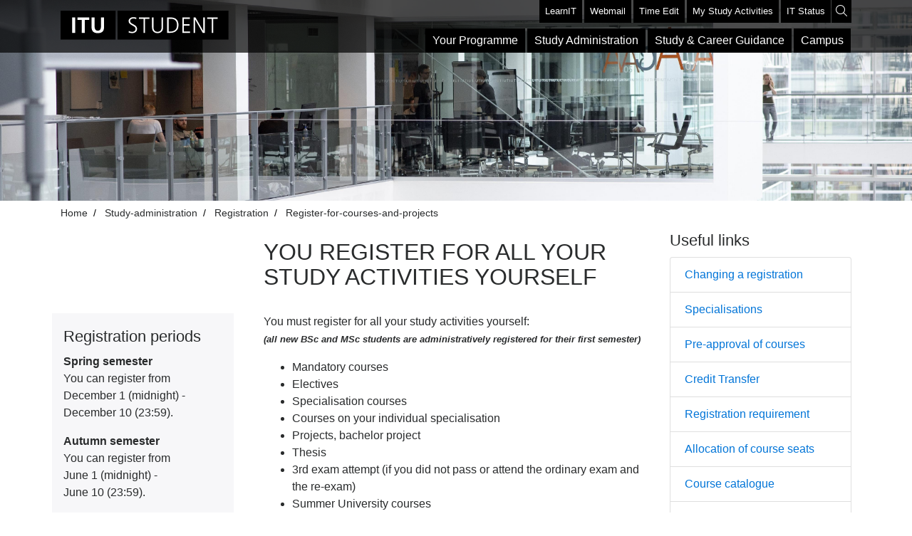

--- FILE ---
content_type: text/html; charset=utf-8
request_url: https://itustudent.itu.dk/study-administration/registration/register-for-courses-and-projects
body_size: 53548
content:
<!DOCTYPE html> <html lang="en"> <head> <title>You register for all your study activities yourself</title> <meta charset="utf-8" /> <meta name="viewport" content="width=device-width, initial-scale=1, shrink-to-fit=no" /> <script src="https://kit.fontawesome.com/952353294a.js" crossorigin="anonymous"></script> <link rel="stylesheet" href="/css/itu-student/itu-student.min.css" /> <script id="CookieConsent" src="https://policy.app.cookieinformation.com/uc.js"data-culture="EN" type="text/javascript"></script> </head> <body> <form method="post" action="/study-administration/registration/register-for-courses-and-projects" id="form1"> <div class="aspNetHidden"> <input type="hidden" name="__VIEWSTATE" id="__VIEWSTATE" value="te/HycD4gunCG28J68Lgifs2LyXxrTAedYQjLZ19LL3fqpUe/LOnoVHDaVJwfKXQHpywxlaVp6Cz1LTbAiwEoIIxQpP3UZG+OOPQJGGAzyoPI+mKh5lT2q0fBCO1hLPIIGqEoMDZU0s1uWyLXu+m2PlZ/YqwGBmWuFc0R/fVs4u8rYPGpWfGT6ShMKV1QG6XACM2kL4E02Q19aJcgdEWQI4pNOpOr4ZNCTByqdRJLfi777arXOI0W1cRyi1tBdXY54HQ1z25inQFZBrVHpRepVBf8RUzhMrWbMGYgHjjwMHePKuO8eQl0PorsOsXgFvR//oXdzqv0IsLmtGkcjk64N4idyp2BnECeJlfY96rAm6hlad7RdXahuxStcdkeT5xKhvhlFd9v4kK7ytacZEYFeejgmT6vI8UkggBUKkUiM5QQvPgcqRjP4fcay5N3a53yMz45KllLUGfgbHSK+sgjYvuP2PpnEuJsLv4ETaGRPt+P38OD4WrKf/zlaV9Fvwtxvk+p25ZC2UiEBtMyrP67JYs1txI82BPWgF3I2nKRkhgxIRiVrw5jm2y+kvs+iNVTif7rJ9OrdEZvfEAbcrXDjKZvRNlRKFw+IEBpMt0tyb+hgN39GufBC/6r4zzNGnepPCh8fR5xr+tk8r5u4Ig17iyrSm3xoBjcyqvtGqJEp7HZh9RIDTg7E7WGyA6O8cR6TnGz1waaY0EjV7AqMjklN/CL+W7eTytaK67EoPI7OEVHcyS2TFpMXcmBMzYr9U8bJLyxI/WWzVPPFJDqvafjrmpA1l6sxqVOpEPnKgaWOT2fb4RVUpydRVJV2Ktikyi1fMf9lfh5CNCg6mwGtL0lw546INaaLAti3hME66r1BlaWeTXS0nsifo6ZzO8vGFn" /> </div> <a class="skip-main" href="#main">Skip to main content</a> <header class="itustudent-header" role="navigation"> <div class="container"> <nav class="navbar navbar-toggleable-md navbar-inverse yamm" id="slide-nav" aria-label="menu"> <div id="myOverlay" class="overlay"> <span class="closebtn" onclick="closeSearch()" title="Close Overlay">x</span> <div class="overlay-content"> <input class="search-itu" type="text" value="" id="myInput" onkeypress="tableInputKeyPress(event)" placeholder="Search.." name="search" autofocus title="Search" /> <button id="myBtn" onclick="showDetails(''); return false" type="submit"><em class="fal fa-search"></em></button> </div> </div> <button class="hidden-lg-up openBtn navbar-toggler-left" type="button" onclick="openSearch()"> <span><em class="fal fa-search"></em></span> </button> <button class="navbar-toggler navbar-toggler-right" type="button" data-toggle="collapse" data-target="#navbarCollapse"> <span class="navbar-toggler-icon"></span> </button> <a class="navbar-brand my-auto mx-auto" href="/"> <h1> <img class="img-fluid header-logo" src="/svg/itu/ITU-Student.svg" title="ITU STUDENT" alt="ITU STUDENT" /> </h1> </a> <div class="collapse navbar-collapse flex-md-column" id="navbarCollapse"> <div class="ml-auto top-menu"> <ul class="navbar-nav ml-auto small"> <li class="nav-item menu-top"> <a class="nav-link" href="https://learnit.itu.dk/my/" target="_blank" aria-label="LearnIT">LearnIT</a> </li> <li class="nav-item menu-top"> <a class="nav-link" href="https://webmail.itu.dk/" target="_blank" aria-label="Webmail">Webmail</a> </li> <li class="nav-item menu-top"> <a class="nav-link" href="https://cloud.timeedit.net/itu/web/public/" target="_blank" aria-label="Time Edit">Time Edit</a> </li> <li class="nav-item menu-top"> <a class="nav-link" href="https://minestudieaktiviteter.itu.dk/sbstap/sb/common/velkommen.jsp" target="_blank" aria-label="My Study Activities">My Study Activities</a> </li> <li class="nav-item menu-top"> <a class="nav-link" href="https://ituniversity.sharepoint.com/sites/ITOperationStatus" target="_blank" aria-label="IT Status">IT Status</a> </li> </ul> <button title="Search" class="openBtn hidden-md-down" type="button" onclick="openSearch()"> <span><em class="fal fa-search"></em></span> </button> </div> <div class="ml-auto mega-menu"> <ul class="nav navbar-nav ml-auto mt-2 mt-md-0"><li class="dropdown yamm-fw nav-item"><a class="nav-link" data-toggle="dropdown" href="/Your-Programme">Your Programme</a><ul class="dropdown-menu"><li class="grid-demo"><div class="row"><div class="col-sm-3"><div><div class="top-url"><a class="nav-dropdown" href="/Your-Programme/BSc-Programmes">BSc Programmes</a></div></div><div><a class="nav-dropdown" href="/Your-Programme/BSc-Programmes/BSc-Data-Science">BSc in <strong>Data Science</strong></a></div><div><a class="nav-dropdown" href="/Your-Programme/BSc-Programmes/BSc-in-Digital-Design-and-Interactive-Technologies">BSc in <strong>Digital Design and Interactive Technologies</strong></a></div><div><a class="nav-dropdown" href="/Your-Programme/BSc-Programmes/BSc-in-Global-Business-Informatics">BSc in <strong>Global Business Informatics</strong></a></div><div><a class="nav-dropdown" href="/Your-Programme/BSc-Programmes/BSc-in-Software-Development">BSc in <strong>Software Development</strong></a></div><div><a class="nav-dropdown" href="/Your-Programme/Good-to-know">International Students - Good to know</a></div><div><div class="top-url"><a class="nav-dropdown" href="/Study-Administration/Special-Circumstances/Special-educational-support">In need of SPS?</a></div></div><div><a class="nav-dropdown" href="/Study-Administration/Special-Circumstances/Special-educational-support">Special Educational Support - see here</a></div></div><div class="col-sm-3"><div><div class="top-url"><a class="nav-dropdown" href="/Your-Programme/MSc-Programmes">MSc Programmes</a></div></div><div><a class="nav-dropdown" href="/Your-Programme/MSc-Programmes/MSc-in-Computer-Science">MSc in <strong>Computer Science</strong></a></div><div><a class="nav-dropdown" href="/Your-Programme/MSc-Programmes/MSc-in-Data-Science">MSc in <strong>Data Science</strong></a></div><div><a class="nav-dropdown" href="/Your-Programme/MSc-Programmes/MSc-in-Digital-Design-and-Interactive-Technologies">MSc in <strong>Digital Design and Interactive Technologies</strong></a></div><div><a class="nav-dropdown" href="/Your-Programme/MSc-Programmes/MSc-in-Digital-Innovation-and-Management">MSc in <strong>Digital Innovation and Management</strong></a></div><div><a class="nav-dropdown" href="/Your-Programme/MSc-Programmes/MSc-in-Games">MSc in <strong>Games</strong></a></div><div><a class="nav-dropdown" href="/Your-Programme/MSc-Programmes/MSc-in-Software-Design">MSc in <strong>Software Design</strong></a></div><div><a class="nav-dropdown" href="/Your-Programme/Good-to-know">International students - Good to know</a></div><div><div class="top-url"><a class="nav-dropdown" href="/Study-Administration/Special-Circumstances/Special-educational-support">In need of SPS?</a></div></div><div><a class="nav-dropdown" href="/Study-Administration/Special-Circumstances/Special-educational-support">Special Educational Support - see here</a></div></div><div class="col-sm-3"><div><div class="top-url"><a class="nav-dropdown" href="/Your-Programme/Exchange-students/Welcome">Exchange students</a></div></div><div><a class="nav-dropdown" href="/Your-Programme/Exchange-students/Welcome">Welcome</a></div><div><a class="nav-dropdown" href="/Your-Programme/Getting-started">Getting started</a></div><div><a class="nav-dropdown" href="/Your-Programme/Good-to-know">Good to know</a></div><div><div class="top-url"><a class="nav-dropdown" href="/Your-Programme/Guest-Students">Guest students</a></div></div><div><a class="nav-dropdown" href="/Your-Programme/Guest-Students/Guest-students">Guest student 2025</a></div><div><a class="nav-dropdown" href="/Your-Programme/Guest-Students/Summer-University">Summer University 2025</a></div><div><div class="top-url"><a class="nav-dropdown" href="/Campus-Life/Student-Life/Library">Library</a></div></div><div><a class="nav-dropdown" href="/Campus-Life/Student-Life/Library">Library</a></div></div><div class="col-sm-3"><div><div class="top-url"><a class="nav-dropdown" href="/Your-Programme/Summer-University">Summer University</a></div></div><div><a class="nav-dropdown" href="/Your-Programme/Summer-University/Courses-for-Summer-University">Courses for Summer University</a></div><div><a class="nav-dropdown" href="/Your-Programme/Summer-University/Exams-and-re-exams">Exams and re-exams</a></div><div><a class="nav-dropdown" href="/Your-Programme/Summer-University/How-to-register">How to register</a></div><div><a class="nav-dropdown" href="/Your-Programme/Summer-University/FAQ">FAQ</a></div><div><div class="top-url"><a class="nav-dropdown" href="/Study-and-Career-Guidance/Study-Skills/Theses-and-project-work/Labs">Working with Labs</a></div></div><div><a class="nav-dropdown" href="/Study-and-Career-Guidance/Study-Skills/Theses-and-project-work/Labs">Labs</a></div></div></div></li></ul></li><li class="dropdown yamm-fw nav-item"><a class="nav-link" data-toggle="dropdown" href="/Study-Administration">Study Administration</a><ul class="dropdown-menu"><li class="grid-demo"><div class="row"><div class="col-sm-3"><div><div class="top-url"><a class="nav-dropdown" href="/Study-Administration/Registration">Registration</a></div></div><div><a class="nav-dropdown" href="/Study-Administration/Registration/Register-for-Courses-and-Projects">Register for all your study activities</a></div><div><a class="nav-dropdown" href="/Study-Administration/Registration/Changing-a-Registration">Changing a Registration</a></div><div><a class="nav-dropdown" href="/Study-Administration/Registration/Specialisations">Specialisations</a></div><div><a class="nav-dropdown" href="/Study-Administration/Registration/Pre-approval-of-Courses">Pre-approval of courses</a></div><div><a class="nav-dropdown" href="/Study-Administration/Registration/Credit-Transfer">Credit Transfer</a></div><div><div class="top-url"><a class="nav-dropdown" href="/Study-Administration/Study-Abroad">Study Abroad</a></div></div><div><a class="nav-dropdown" href="/Study-Administration/Study-Abroad/Considering-going-abroad">Considering going abroad?</a></div><div><a class="nav-dropdown" href="/Study-Administration/Study-Abroad/Exchange-Student">Exchange student (partner university)</a></div><div><a class="nav-dropdown" href="/Study-Administration/Study-Abroad/Freemover">Freemover</a></div><div><a class="nav-dropdown" href="/Study-Administration/Study-Abroad/Exchange-Student/Guidance-and-ExploreIT">Guidance and exploreIT</a></div><div><a class="nav-dropdown" href="/Study-Administration/Study-Abroad/Exchange-Student/Deadlines">Deadlines</a></div><div><a class="nav-dropdown" href="/Study-Administration/Study-Abroad/Before-going">To do - before going</a></div><div><a class="nav-dropdown" href="/Study-Administration/Study-Abroad/During-your-exchange">To do - during your exchange</a></div><div><a class="nav-dropdown" href="/Study-Administration/Study-Abroad/After-you-return">To do - after you return</a></div><div><a class="nav-dropdown" href="/Study-Administration/Study-Abroad/Economy-abroad">Economy abroad</a></div><div><a class="nav-dropdown" href="/Study-Administration/Study-Abroad/Grants">Grants</a></div><div><a class="nav-dropdown" href="/Study-Administration/Study-Abroad/Lemvigh-Mueller-Foundation">Lemvigh Mueller Foundation</a></div><div><a class="nav-dropdown" href="/Study-Administration/SU/SU-abroad">SU udlandsstipendium</a></div><div><a class="nav-dropdown" href="/Study-Administration/Study-Abroad/Travel-reports">Travel reports</a></div><div><div class="top-url"><a class="nav-dropdown" href="/Study-Administration/Study-Abroad/ITU-Travel-pool">ITU Travel Pool</a></div></div><div><a class="nav-dropdown" href="/Study-Administration/Study-Abroad/ITU-Travel-pool">How to apply</a></div></div><div class="col-sm-3"><div><div class="top-url"><a class="nav-dropdown" href="/Study-Administration/Exams">Exams</a></div></div><div><a class="nav-dropdown" href="/Study-Administration/Exams/Course-Exams">Course exams (mandatory activities)</a></div><div><a class="nav-dropdown" href="/Study-Administration/Exams/Course-re-exam">Course re-exam</a></div><div><a class="nav-dropdown" href="/Study-Administration/Exams/Project-Exams">Project/Thesis exams</a></div><div><a class="nav-dropdown" href="/Study-Administration/Exams/Project-re-exam">Project re-exam</a></div><div><a class="nav-dropdown" href="/Study-Administration/Exams/Thesis-re-exam">Thesis re-exam</a></div><div><a class="nav-dropdown" href="/Study-Administration/Exams/Registration">Exam registration (re-exams)</a></div><div><a class="nav-dropdown" href="/Study-Administration/Exams/Illness-at-Exams">Illness at exams</a></div><div><a class="nav-dropdown" href="/Study-Administration/Exams/Submission-Deadlines">Submission deadlines</a></div><div><a class="nav-dropdown" href="/Study-Administration/Exams/Submitting-written-work">Submit written work</a></div><div><a class="nav-dropdown" href="/Study-Administration/Exams/Special-Conditions">Special examination conditions</a></div><div><a class="nav-dropdown" href="/Study-Administration/Exams/Grades">Grades</a></div><div><a class="nav-dropdown" href="/Study-Administration/Exams/Academic-Misconduct">Academic misconduct</a></div><div><a class="nav-dropdown" href="/Study-Administration/Exams/Diploma">Diploma</a></div><div><a class="nav-dropdown" href="/Study-Administration/Exams/Graduation-Ceremony">Graduation ceremony</a></div><div><div class="top-url"><a class="nav-dropdown" href="/Study-Administration/SU">SU</a></div></div><div><a class="nav-dropdown" href="/Study-Administration/SU/New-SU-reform">New SU reform</a></div><div><a class="nav-dropdown" href="/Study-Administration/SU/About-SU">About SU</a></div><div><a class="nav-dropdown" href="/Study-Administration/SU/Study-Activity-requirements">Study activity requirements</a></div><div><a class="nav-dropdown" href="/Study-Administration/SU/SU-abroad">SU Abroad</a></div><div><div class="top-url"><a class="nav-dropdown" href="/Study-Administration/Other">Other</a></div></div><div><a class="nav-dropdown" href="/Study-Administration/Other/How-to-find-your-course-schedule">TimeEdit - how to find your course schedule</a></div><div><a class="nav-dropdown" href="/Study-Administration/Other">LearnIT - How to submit assignments in LearnIT</a></div></div><div class="col-sm-3"><div><div class="top-url"><a class="nav-dropdown" href="/Study-Administration/Special-Circumstances">Special Circumstances</a></div></div><div><a class="nav-dropdown" href="/Study-Administration/Special-Circumstances/Childbirth">Becoming a parent</a></div><div><a class="nav-dropdown" href="/Study-Administration/Special-Circumstances/Leave">Leave of absence</a></div><div><a class="nav-dropdown" href="/Study-Administration/Special-Circumstances/About-Exemptions">Exemptions</a></div><div><a class="nav-dropdown" href="/Study-Administration/Special-Circumstances/How-to-Apply-for-Exemptions">How to apply for an exemption</a></div><div><a class="nav-dropdown" href="/Study-Administration/Special-Circumstances/Special-educational-support">Special Educational Support (SPS)</a></div><div><div class="top-url"><a class="nav-dropdown" href="/Study-Administration/Project-Work">Project Work</a></div></div><div><a class="nav-dropdown" href="/Study-Administration/Project-Work/Process-for-writing-a-project-thesis">Process for writing a project / thesis</a></div><div><a class="nav-dropdown" href="/Study-Administration/Project-Work/Finding-a-supervisor">Finding a supervisor</a></div><div><a class="nav-dropdown" href="/Study-Administration/Project-Work/The-project-page">The project page (problem statement)</a></div><div><a class="nav-dropdown" href="/Study-Administration/Project-Work/Your-supervisor-and-supervision">Your supervisor and supervision</a></div><div><a class="nav-dropdown" href="/Study-Administration/Project-Work/Intended-Learning-Outcomes">Intended Learning Outcomes</a></div><div><a class="nav-dropdown" href="/Study-Administration/Project-Work/Workload-and-Project-Size">Workload and project size</a></div><div><a class="nav-dropdown" href="/Study-Administration/Project-Work/Collaborating-with-companies">Collaborating with companies</a></div><div><a class="nav-dropdown" href="/Study-Administration/Project-Work/Project-related-support-and-expenses">Project-related support and expenses</a></div><div><a class="nav-dropdown" href="/Study-Administration/Project-Work/Bachelor-Project">Especially about the Bachelor project</a></div><div><a class="nav-dropdown" href="/Study-Administration/Project-Work/Research-project">Especially about the Research project</a></div><div><a class="nav-dropdown" href="/Study-Administration/Project-Work/Thesis">Especially about the Thesis</a></div><div><a class="nav-dropdown" href="/Study-Administration/Project-Work/Supervision-evaluation">Supervision evaluation</a></div><div><div class="top-url"><a class="nav-dropdown" href="/Study-Administration/Documents">Documents</a></div></div><div><a class="nav-dropdown" href="/Study-Administration/Documents/Forms">Forms</a></div><div><a class="nav-dropdown" href="/Study-Administration/Documents/Transcripts-and-documents">Transcripts and documentation</a></div></div><div class="col-sm-3"><div><div class="top-url"><a class="nav-dropdown" href="/Study-Administration/Rights-and-Requirements">Rights and Requirements</a></div></div><div><a class="nav-dropdown" href="/Study-Administration/Rights-and-Requirements/Exam-Complaints">Exam complaints</a></div><div><a class="nav-dropdown" href="/Study-Administration/Rights-and-Requirements/Teaching-and-Supervision-Complaints">Complain about teaching or supervision</a></div><div><a class="nav-dropdown" href="/Study-Administration/Rights-and-Requirements/Legal-right">Legal right (How to apply to a MSc)</a></div><div><a class="nav-dropdown" href="/Study-Administration/Rights-and-Requirements/Withdrawal">Withdrawal</a></div><div><a class="nav-dropdown" href="/Study-Administration/Rights-and-Requirements/Re-enrolment">Re-enrolment</a></div><div><a class="nav-dropdown" href="/Study-Administration/Rights-and-Requirements/The-registration-requirement">(No) Registration Requirement</a></div><div><a class="nav-dropdown" href="/Study-Administration/Rights-and-Requirements/New-progression-requirement">New Progression Requirement</a></div><div><a class="nav-dropdown" href="/Study-Administration/Rights-and-Requirements/First-year-exam">First year exam (BSc only)</a></div><div><a class="nav-dropdown" href="/Study-Administration/Rights-and-Requirements/Code-of-Conduct">Code of Conduct</a></div><div><a class="nav-dropdown" href="/Study-Administration/Rights-and-Requirements/Appendix-to-the-curricula">Appendix to the curricula</a></div><div><div class="top-url"><a class="nav-dropdown" href="/Study-Administration/GDPR">GDPR</a></div></div><div><a class="nav-dropdown" href="/Study-Administration/GDPR/GDPR---responsibility">GDPR and Responsibility</a></div><div><a class="nav-dropdown" href="/Study-Administration/GDPR/GDPR-awareness-course">GDPR awareness course</a></div><div><div class="top-url"><a class="nav-dropdown" href="/Study-Administration/Diversity-Equity-and-Inclusion">Diversity, Equity and Inclusion</a></div></div><div><a class="nav-dropdown" href="/Study-Administration/Diversity-Equity-and-Inclusion/Here-to-help">Here to help</a></div><div><a class="nav-dropdown" href="/Study-Administration/Diversity-Equity-and-Inclusion/Here-to-help">If you experience something uncomfortable</a></div><div><a class="nav-dropdown" href="/Study-Administration/Diversity-Equity-and-Inclusion/The-hidden-disabilities-sunflower">The hidden disabilities sunflower</a></div><div><a class="nav-dropdown" href="/Study-Administration/Diversity-Equity-and-Inclusion/Committee-for-Diversity-Equity-and-Inclusion">Committee for Diversity, Equity and Inclusion</a></div><div><a class="nav-dropdown" href="/Study-Administration/Diversity-Equity-and-Inclusion/Policies-and-committees">Policies</a></div><div><div class="top-url"><a class="nav-dropdown" href="/Study-Administration/Generative-AI">Generative AI</a></div></div><div><a class="nav-dropdown" href="/Study-Administration/Generative-AI">Generative AI guidelines</a></div><div><div class="top-url"><a class="nav-dropdown" href="/Study-Administration/Contact-Study-Administration">Contact</a></div></div><div><a class="nav-dropdown" href="/Study-Administration/Contact-Study-Administration">Student Affairs and Programmes</a></div></div></div></li></ul></li><li class="dropdown yamm-fw nav-item"><a class="nav-link" data-toggle="dropdown" href="/Study-and-Career-Guidance">Study & Career Guidance</a><ul class="dropdown-menu"><li class="grid-demo"><div class="row"><div class="col-sm-3"><div><div class="top-url"><a class="nav-dropdown" href="/Study-and-Career-Guidance/Study-Skills">Study Skills</a></div></div><div><a class="nav-dropdown" href="/Study-and-Career-Guidance/Study-Skills/Planning">Planning</a></div><div><a class="nav-dropdown" href="/Study-and-Career-Guidance/Study-Skills/Study-hacks">Study hacks</a></div><div><a class="nav-dropdown" href="/Study-and-Career-Guidance/Study-Skills/Exam-hacks">Exam hacks</a></div><div><a class="nav-dropdown" href="/Study-and-Career-Guidance/Study-Skills/Important-Study-Rules">Important Study Rules</a></div><div><a class="nav-dropdown" href="/Study-and-Career-Guidance/Study-Skills/Working-in-Groups">Working in groups</a></div><div><a class="nav-dropdown" href="/Study-and-Career-Guidance/Study-Skills/Theses-and-project-work">Thesis and Project work</a></div></div><div class="col-sm-3"><div><div class="top-url"><a class="nav-dropdown" href="/Study-and-Career-Guidance/Support-and-Wellbeing">Support and Wellbeing</a></div></div><div><a class="nav-dropdown" href="/Study-and-Career-Guidance/Support-and-Wellbeing/Motivation">Motivation</a></div><div><a class="nav-dropdown" href="/Study-and-Career-Guidance/Support-and-Wellbeing/Stress">Stress</a></div><div><a class="nav-dropdown" href="/Study-and-Career-Guidance/Support-and-Wellbeing/Exam-nervousness">Exam nervousness and anxiety</a></div><div><a class="nav-dropdown" href="/Study-and-Career-Guidance/Support-and-Wellbeing/Guidance-and-help">Guidance and help</a></div><div><a class="nav-dropdown" href="/Study-Administration/Special-Circumstances/Special-educational-support">SPS (Special educational support)</a></div><div><a class="nav-dropdown" href="/Study-Administration/Diversity-Equity-and-Inclusion/Here-to-help">If you experience something uncomfortable</a></div></div><div class="col-sm-3"><div><div class="top-url"><a class="nav-dropdown" href="/Study-and-Career-Guidance/Your-Career">Your Career</a></div></div><div><a class="nav-dropdown" href="/Study-and-Career-Guidance/Your-Career/Your-network">Your network</a></div><div><a class="nav-dropdown" href="/Study-and-Career-Guidance/Your-Career/Knowing-your-Skills-and-Competencies">Knowing your skills and competencies</a></div><div><a class="nav-dropdown" href="/Study-and-Career-Guidance/Your-Career/Application-and-CV">Application and CV</a></div><div><a class="nav-dropdown" href="/Study-and-Career-Guidance/Your-Career/Job-Interview">Job interview</a></div><div><a class="nav-dropdown" href="https://jobbank.itu.dk/" target="_blank">Job and Project bank</a></div><div><a class="nav-dropdown" href="/Study-and-Career-Guidance/Your-Career/How-to-create-your-personal-profile">How to create your personal profile</a></div><div><a class="nav-dropdown" href="/Study-and-Career-Guidance/Your-Career/Develop-your-CV-while-studying">Develop your CV while studying</a></div><div><a class="nav-dropdown" href="/Study-and-Career-Guidance/Your-Career/Career-Week">Career Week</a></div><div><a class="nav-dropdown" href="/Study-and-Career-Guidance/Your-Career/Career-webinars">Career webinars</a></div></div><div class="col-sm-3"><div><div class="top-url"><a class="nav-dropdown" href="/Study-and-Career-Guidance/Contact">Contact</a></div></div><div><a class="nav-dropdown" href="/Study-and-Career-Guidance/Contact">Study and Career Guidance</a></div><div><a class="nav-dropdown" href="/Study-Administration/Special-Circumstances/Special-educational-support">SPS (Special education support)</a></div><div><a class="nav-dropdown" href="/Study-Administration/Diversity-Equity-and-Inclusion/Here-to-help">If you experience something uncomfortable</a></div><div><div class="top-url"><a class="nav-dropdown" href="/Study-and-Career-Guidance/Events-and-social-media">Events and social media</a></div></div><div><a class="nav-dropdown" href="/Study-and-Career-Guidance/Events-and-social-media/Events">Our events</a></div><div><a class="nav-dropdown" href="/Study-and-Career-Guidance/Events-and-social-media/Social-media" target="_blank">Our social media</a></div></div></div></li></ul></li><li class="dropdown yamm-fw nav-item"><a class="nav-link" data-toggle="dropdown" href="/Campus-Life">Campus</a><ul class="dropdown-menu"><li class="grid-demo"><div class="row"><div class="col-sm-3"><div><div class="top-url"><a class="nav-dropdown" href="/Campus-Life/Facilities-Management">Facilities Management</a></div></div><div><a class="nav-dropdown" href="/Campus-Life/Facilities-Management/Student-Access-Cards">Access Card</a></div><div><a class="nav-dropdown" href="/Campus-Life/Facilities-Management">Contingency Plan</a></div><div><a class="nav-dropdown" href="/Campus-Life/Facilities-Management/Thesis-Space">Thesis space</a></div><div><a class="nav-dropdown" href="https://service.itu.dk/tas/public/ssp/437fa635-2d7a-4894-a1f6-72c2b9ec87d3">Book AV Equipment</a></div><div><a class="nav-dropdown" href="/Campus-Life/Facilities-Management/Fitness-Room">Fitness Rooms</a></div><div><a class="nav-dropdown" href="/Campus-Life/Facilities-Management/Information-Desk">Information Desk</a></div><div><a class="nav-dropdown" href="/Campus-Life/Facilities-Management/Lockers-and-Other-Facilities">Lockers and other facilities</a></div><div><a class="nav-dropdown" href="/Campus-Life/Facilities-Management/Bike-and-Car-Parking">Parking</a></div><div><a class="nav-dropdown" href="/Campus-Life/Facilities-Management/Waste-and-recycling">Waste and recycling</a></div><div><a class="nav-dropdown" href="/Campus-Life/Facilities-Management/No-pets-allowed">No pets allowed</a></div></div><div class="col-sm-3"><div><div class="top-url"><a class="nav-dropdown" href="/Campus-Life/IT-Services">IT Services</a></div></div><div><a class="nav-dropdown" href="/Campus-Life/IT-Services/ITU-platforms">ITU platforms</a></div><div><a class="nav-dropdown" href="https://ituniversity.sharepoint.com/sites/ITOperationStatus" target="_blank">IT Status</a></div><div><a class="nav-dropdown" href="/Campus-Life/IT-Services/Microsoft">Microsoft</a></div><div><a class="nav-dropdown" href="https://service.itu.dk/tas/public/ssp/content/serviceflow?unid=62c826552d92452190fb6a0332329365&from=c09e0520-451b-4e5a-ba3a-0f52b69dbc26" target="_blank">Report a wifi problem</a></div><div><a class="nav-dropdown" href="/Campus-Life/IT-Services/WiFi">WiFi</a></div><div><a class="nav-dropdown" href="/Campus-Life/IT-Services/Printers">Printers</a></div><div><a class="nav-dropdown" href="/Campus-Life/IT-Services/GitHub">GitHub</a></div><div><a class="nav-dropdown" href="/Campus-Life/IT-Services/Information-Security">Information Security</a></div><div><a class="nav-dropdown" href="/Campus-Life/IT-Services/ITU-Account">Passwords and ITU Accounts</a></div><div><a class="nav-dropdown" href="/Campus-Life/IT-Services/Multi-Factor-Authentication">Multi-factor Authentication</a></div><div><a class="nav-dropdown" href="/Campus-Life/IT-Services/Termination-of-itu-accounts">Termination of ITU accounts</a></div><div><a class="nav-dropdown" href="/Campus-Life/IT-Services/Remote-Access">Remote Access</a></div><div><a class="nav-dropdown" href="/Campus-Life/IT-Services/Email">E-mail</a></div><div><a class="nav-dropdown" href="/Campus-Life/IT-Services/Free-Services">Free Services</a></div></div><div class="col-sm-3"><div><div class="top-url"><a class="nav-dropdown" href="/Campus-Life/Student-Life">Student Life</a></div></div><div><a class="nav-dropdown" href="/Campus-Life/Student-Life/Canteen-Menu" target="_blank">Canteen Menu</a></div><div><a class="nav-dropdown" href="https://www.facebook.com/cafeanalog/" target="_blank">Analog</a></div><div><a class="nav-dropdown" href="http://www.scrollbar.dk/" target="_blank">Scroll Bar</a></div><div><a class="nav-dropdown" href="/Campus-Life/Student-Life/Library">Library</a></div><div><a class="nav-dropdown" href="https://studentcouncil.dk/organisations">Student organisations</a></div><div><div class="top-url"><a class="nav-dropdown" href="/Campus-Life/Get-involved">Get involved</a></div></div><div><a class="nav-dropdown" href="/Campus-Life/Get-involved/Election-at-ITU">Election at ITU</a></div><div><a class="nav-dropdown" href="/Campus-Life/Get-involved/Student-politics">Student politics</a></div><div><a class="nav-dropdown" href="/Campus-Life/Get-involved/ITU-Alumni">ITU Alumni</a></div><div><div class="top-url"><a class="nav-dropdown" href="/Campus-Life/Got-Something-to-Say">Got something to say</a></div></div><div><a class="nav-dropdown" href="/Campus-Life/Got-Something-to-Say/Submit-to-ITU-Billboard">Submit news to ITU Billboard</a></div><div><a class="nav-dropdown" href="/Campus-Life/Got-Something-to-Say/Submit-to-readIT">Submit news to readIT</a></div><div><a class="nav-dropdown" href="https://itustudent.itu.dk/Campus-Life/Got-Something-to-Say/readIT-Archive">ReadIT Archive</a></div></div><div class="col-sm-3"><div><div class="top-url"><a class="nav-dropdown" href="/Campus-Life/Learning-environment">Learning environment</a></div></div><div><a class="nav-dropdown" href="/Campus-Life/Learning-environment/Evaluation-and-assessment">Evaluation and assessment</a></div><div><a class="nav-dropdown" href="/Campus-Life/Learning-environment/BEWISE">BEWISE - for a thriving learning environment</a></div><div><a class="nav-dropdown" href="/Campus-Life/Learning-environment/Research-Based-Teaching-and-Learning">Research Based Teaching and Learning</a></div><div><a class="nav-dropdown" href="/Campus-Life/Learning-environment/Research-Based-Teaching-and-Learning/Examples">Research-based learning - examples</a></div><div><div class="top-url"><a class="nav-dropdown" href="/Campus-Life/Teaching-Assistants">Teaching Assistants</a></div></div><div><a class="nav-dropdown" href="/Campus-Life/Teaching-Assistants">All there is to know</a></div><div><a class="nav-dropdown" href="/Campus-Life/Teaching-Assistants/Being-a-TA">Hired as a TA</a></div><div><div class="top-url"><a class="nav-dropdown" href="/Campus-Life/ITU-Boards">ITU Boards</a></div></div><div><a class="nav-dropdown" href="https://en.itu.dk/about-itu/organisation/board-of-directors">ITU Board of Directors</a></div><div><a class="nav-dropdown" href="/Campus-Life/ITU-Boards/Board-of-studies">ITU Board of Studies</a></div><div><a class="nav-dropdown" href="/Campus-Life/ITU-Boards/Subject-area-team---Business">ITU SAT Team - Business</a></div><div><a class="nav-dropdown" href="/Campus-Life/ITU-Boards/Subject-area-team---Computer-Science">ITU SAT Team - Computer Science</a></div><div><a class="nav-dropdown" href="/Campus-Life/ITU-Boards/Subject-area-team---Digitalt-Design">ITU SAT Team - Digital Design</a></div><div><a class="nav-dropdown" href="/Campus-Life/ITU-Boards/Subject-area-team---Games">ITU SAT Team - Games</a></div></div></div></li></ul></li></ul> </div> </div> </nav> </div> </header> <div role="main" id="main"> <div id="ContentPageWithBoxes" class="ribbon"> <div class="container-fluid"> <div class="row"> <div class="full-width-image"> <img src="/-/media/Shared/Locations/Atrium/300419-Atrium-1-EDIT_2019-05-01_10_11-jpg.jpg?jq=75" alt="Atriumboks smal" /> </div> </div> </div> <div class="container"> <div class="row justify-content-end stickem-container"> <div class="container hidden-md-down"><nav aria-label="breadcrumb" id="siteBreadcrumb"><ul class="breadcrumb"><li><a href="/">Home</a></li></ul></nav></div> <div class="col-xs-12 col-md-6"> <h1>You register for all your study activities yourself</h1> <div class="row"> <div class="col"> </div> </div> <div class="row"> <div class="col"> <p><aside class="textbox-aside" aria-label="Registration periods"><p class="heading">Registration periods</p><p><strong>Spring semester</strong><br />
You can register from December 1 (midnight) - December 10 (23:59).</p> <p><strong>Autumn semester</strong><br />
You can register from <br />
June 1 (midnight) - <br />
June 10 (23:59).</p> <p><strong><br />
Summer University</strong><br />
You can register from December 1 (midnight) - December 10. (23:59)</p> <p>If there are seats available, <br />
you are be able to register <br />
June 1 (midnight) - <br />
June 10. (23:59)</p> <p style="margin-bottom: 1.5em;">Read more about&nbsp;<a href="https://itustudent.itu.dk/your-programme/summer-university" title="Summer University at ITU">Summer University at ITU</a>.</p></aside></p> <p>You must register for all your study activities yourself:<br /> <strong><em><span style="font-size: 13px;">(all new BSc and MSc students are administratively registered for their first semester)</span></em></strong></p> <ul> <li>Mandatory courses</li> <li>Electives</li> <li>Specialisation courses</li> <li>Courses on your individual specialisation</li> <li>Projects, bachelor project</li> <li>Thesis</li> <li>3rd exam attempt (if you did not pass or attend the ordinary exam and the re-exam)</li> <li>Summer University courses&nbsp;</li> </ul> <p><strong>A limit to your registrations</strong><br />
You cannot exceed the registration limit of 37,5 ECTS pr. semester. The only exception is, if for the Spring semester you want to register for 37, 5 ECTS + a Summer University course, then you write sap@itu.dk.</p> <p>In general, if you have issues making a registration send an e-mail to sap@itu.dk in the registration period, and we will look into it.</p> <p><strong>Mandatory courses<br /> </strong>Your registration for a mandatory course on your programme will secure you a seat on the course.&nbsp;</p> <p><strong>Electives</strong><br />
Your registration for elective courses is only a wish. Getting a seat has to do with how many who registered for it and how the seats are allocated.&nbsp;For this reason you should always register a second priority for your electives.<br /> <aside class="textbox-aside" aria-label="Are you pushing courses?"><p class="heading">Are you pushing courses?</p>If you are considering to push courses and not register for the standard 30 ECTS, please <strong><a href="https://itustudent.itu.dk/news/a-new-normal" title="Link to New Normal page">SEE HERE</a></strong> for what to be aware of.</aside></p> <p><strong>Specialisation courses<br /> </strong>Your registration for a specialisation course that is standard to your programme will secure you a seat on the course. This goes for the 2nd (and 3rd) part as well. </p> <p>A registration for a course that is part of an approved individual specialisation is only a wish. Getting a seat has to do with how many who registered for it and how the seats are allocated. </p> <p><em><strong>You can find the principles for the allocation of course seats <a href="/-/media/ITU-Student/Study-Administration/Registration/Register-for-courses-and-projects/Principles-for-the-allocation-of-course-seats---opdateret-pdf.pdf" title="Link to page about allocation">here.</a><br /> </strong></em>&nbsp;</p> <h2>
When can we see our confirmed registrations?</h2>
After the registration deadline, Student Affairs and Programmes allocates course seats, and approximately two weeks after the registration deadline, you can see the result of the seat allocation for all your courses in My Study Activities.<br />
&nbsp;
<p><div class="template-textbox"><h2>How to register</h2><p>You register in&nbsp;<a rel="noopener noreferrer" href="https://minestudieaktiviteter.itu.dk/sbstap/sb/common/velkommen.jsp" target="_blank">My Study Activities.</a></p> <p><strong>First and second priorities (<em>Electives only</em>*)<br /> </strong>The number of courses that you give first priority indicates the number of courses you want to register for, therefore if you need to register for two courses, you should give both courses first priority.</p> <p>Your choice of second priority course will only be taken into consideration, if you are not awarded a seat in the course(s) that you have given first priority.</p> <p style="margin-bottom: 1.5em;">During the period for changing registrations in the beginning of the semester, you cannot prioritise registrations.</p> <p style="margin-bottom: 1.5em;">* <em>For mandatory courses or specialisation courses you do not need to have a second priority.</em></p></div></p> <p><strong>Please be aware<br /> </strong>If your registration is rejected by the system (afvist, ingen plads, osv.), the registration team will look into it and send you an email if any action is necessary on your part. Often the team will be able to simply fix the registration, but remember to keep an eye on your email during the registration period.</p> <p><strong>You do not need to notify SAP!</strong></p> <h2>What courses can you sign up for?</h2> <p>In each registration period, you can see a list of the courses available for your registration on the registration form in <a rel="noopener noreferrer" href="https://minestudieaktiviteter.itu.dk/sbstap/sb/common/velkommen.jsp" target="_blank">My Study Activities.</a> </p> <p><aside class="textbox-aside" aria-label="Approved electives"><p class="heading">Approved electives</p><p>Find the list in LearnIT. Set the filters to <strong>The relevant semester</strong>&nbsp;and <strong>Elective to</strong> and then choose your own study programme.</p></aside>Remember to check if the courses you sign up for are scheduled to run at the same time. In the weeks up until the registration opens, a list of approved courses will be shared for each programme with the courses available to choose from.</p> <p><strong>Please be aware</strong><br />
If you are choosing electives approved for you, but from a different study programme, the course can require specific knowledge you might not have.&nbsp;</p> <p style="margin-bottom: 1.5em;">The courses facilitated by your own Study Programme should fit in with your acquired knowledge and skills, but do&nbsp;<strong>remember to check up on the prerequisites</strong>.<aside class="textbox-aside" aria-label="Special academic prerequisites?"><p class="heading">Special academic prerequisites?</p><p>For some students their educational background might qualify them for courses outside the course list. </p> <p>Please read more <a href="https://itustudent.itu.dk/Your-Programme/Apply-for-elective-courses-outside-the-course-list" title="Link for page about applying">here</a></p></aside></p> <p><strong>Also note that</strong>:</p> <ul> <li>Some courses have overlapping content, to the extent that you are only allowed to take one of them.</li> <li>The course manager may expect that students have certain academic qualifications from the onset of the course.<br />You can see these requirements under "Formal prerequisites" in the course description in the course base.</li> </ul> <p>You are responsible for ensuring that you meet the prerequisites for a course.</p> <h2>Summer University or Summer Courses outside of ITU</h2> <p>Remember that you have the possibility to take courses during the summer either through <a href="https://itustudent.itu.dk/your-programme/summer-university" title="About Summer University">Summer University</a> at ITU or Summer courses outside ITU. For courses outside of ITU instead of registering you need to <a href="https://itustudent.itu.dk/study-administration/registration/pre-approval-of-courses" title="About pre-approvals">apply for a pre-approval</a>&nbsp;in advance.</p> <h2>Projects and Thesis</h2> <p>You register for a project in&nbsp;<a href="https://minestudieaktiviteter.itu.dk/sbstap/sb/common/velkommen.jsp" title="Go to page">My Study Activities</a>&nbsp;similar to registering for courses. This includes bachelor projects and master theses.&nbsp;</p> <p>Please note, when you register for the project, you will be asked to provide,</p> <ol> <li>the (working) title of your project</li> <li>the language in which you write your project (Danish or English), and</li> <li>the name of your supervisor (if known).&nbsp;</li> </ol> <p><strong>Do you have a supervisor?</strong><br />
You are responsible for finding a supervisor, however, some programmes have processes to help you find supervisors for bachelor projects and master theses. See for information on&nbsp;<a href="https://itustudent.itu.dk/Study-Administration/Project-Work/Finding-a-supervisor" title="Go to page">finding a supervisor.</a></p> <p>If you don&rsquo;t have a supervisor upon registration, please email sap@itu.dk with the name as soon as you have found one.</p> <p>For more information about the process and requirements for writing a project or thesis, please see&nbsp;<a href="https://itustudent.itu.dk/Study-Administration/Project-Work/Process-for-writing-a-project-thesis" title="Go to page">Process for writing projects and theses</a></p> <p><div class="template-textbox"><h2>How to register</h2><p><strong>Project codes <br /> </strong>When you register you choose between different project codes. Each code represents a different project. <br />
If you have not registered for a project before you just choose number 1. If writing a second project, you then choose another project code.<br /> <br />
If you need more attempts concerning a project you have already registered for once, Student Affairs &amp; Programmes will need to handle the registration for you. You then write to sap@itu.dk about the registration.<br /> <strong><br />
Group projects <br /> </strong>If you are registering for a group project, only one member of the group has to make the registration and then add the other group member(s) before finalising the registration. <br />
The added group members will receive an invitation for the project and it is important that they remember to accept this invitation.</p></div></p> <p><strong>Project page and problem statement</strong><br />
Your registration for a project generates a project page in LearnIT. This is where you submit your problem statement and where your supervisor will be added. The project page is also where you later submit the final project.</p> <p>Read more about the preliminary problem statement <a href="https://itustudent.itu.dk/Study-Administration/Project-Work/the-project-page" title="Link to page">here</a><br />
Learn more about getting started with a project <a href="https://itustudent.itu.dk/Study-Administration/Project-Work/Process-for-writing-a-project-thesis" title="Go to Process for writing a project">here.</a></p> <p><div><p class="faq">FAQ</p><div id="itu-student-accordion3E5B7D6458B0400E92A1984F53D899C2"><div class="card"><div class="card-header" id="headingDAB9C6981071416FB1033CBDE2D3DDB8"><p class="mb-0"><button class="btn btn-link accordion-toggle collapsed" data-toggle="collapse" data-target="#collapseDAB9C6981071416FB1033CBDE2D3DDB8" aria-controls="collapseDAB9C6981071416FB1033CBDE2D3DDB8">I have attended the course before. Can I sign up for the exam only?</button></p></div><div id="collapseDAB9C6981071416FB1033CBDE2D3DDB8" class="collapse" aria-labelledby="headingDAB9C6981071416FB1033CBDE2D3DDB8" data-parent="#itu-student-accordion3E5B7D6458B0400E92A1984F53D899C2"><div class="card-block"><p>No. Registration for an exam requires that you register for the course in the registration period. This also means that have to submit mandatory assignments again, and that your exam will be based on the newest curriculum for the course, if the course has changed.</p> <p>Contact the course manager for the possibility of re-submitting the mandatory assignments from when you attended the course the first time. If the course hasn't changed this could be a possibility.</p></div></div></div><div class="card"><div class="card-header" id="heading5E712F8B084E42B7B3D9E50EDCE73F75"><p class="mb-0"><button class="btn btn-link accordion-toggle collapsed" data-toggle="collapse" data-target="#collapse5E712F8B084E42B7B3D9E50EDCE73F75" aria-controls="collapse5E712F8B084E42B7B3D9E50EDCE73F75">Registering for a 2nd or 3rd exam attempt (courses)</button></p></div><div id="collapse5E712F8B084E42B7B3D9E50EDCE73F75" class="collapse" aria-labelledby="heading5E712F8B084E42B7B3D9E50EDCE73F75" data-parent="#itu-student-accordion3E5B7D6458B0400E92A1984F53D899C2"><div class="card-block"><p><strong>1. </strong>If, due to cancelled attempts, your "first" exam attempt was in the re-exam period, you must register for the course again in the registration period</p> <p><strong>2.</strong> If your second exam attempt was in the re-exam period, you must register for the course again in the registration period.</p> <p><strong>3.</strong> If your second exam attempt was at the ordinary exam in December/January or May/June, you must register for your third attempt in the re-exam period by sending an email to sap@itu.dk no later than on the 2nd Wednesday of respectively February or July.*</p> <p>*If your grades are released after the above deadline and you discover that you need to register for your third attempt in the re-exam period, please contact sap@itu.dk within 3 days of the grade announcement.</p></div></div></div><div class="card"><div class="card-header" id="heading36B1757BEEF94E31B9BDAEE33D3D372E"><p class="mb-0"><button class="btn btn-link accordion-toggle collapsed" data-toggle="collapse" data-target="#collapse36B1757BEEF94E31B9BDAEE33D3D372E" aria-controls="collapse36B1757BEEF94E31B9BDAEE33D3D372E">What if the course is no longer offered?</button></p></div><div id="collapse36B1757BEEF94E31B9BDAEE33D3D372E" class="collapse" aria-labelledby="heading36B1757BEEF94E31B9BDAEE33D3D372E" data-parent="#itu-student-accordion3E5B7D6458B0400E92A1984F53D899C2"><div class="card-block"><div><strong>When a course is no longer offered</strong><br />
Then in most cases a replacement course is chosen and you must take this instead.</div> <div>You will be able to register for this course by yourself.</div> <div>&nbsp;</div> <div><strong>In very rare cases, no replacement course exists</strong> <br />
As a rule, you will then get the opportunity to complete the course in the first-coming exam period after the course has been cancelled. </div> <div>However, this may vary from course to course and under certain circumstances, other timeframes may also apply.</div> <div>&nbsp;</div> <div>SAP will contact you and inform you about the practicalities.&nbsp;</div></div></div></div><div class="card"><div class="card-header" id="heading9B3B1DCB51F24E018DF5DA0870C3C465"><p class="mb-0"><button class="btn btn-link accordion-toggle collapsed" data-toggle="collapse" data-target="#collapse9B3B1DCB51F24E018DF5DA0870C3C465" aria-controls="collapse9B3B1DCB51F24E018DF5DA0870C3C465">Can I do courses or projects at other Universities?</button></p></div><div id="collapse9B3B1DCB51F24E018DF5DA0870C3C465" class="collapse" aria-labelledby="heading9B3B1DCB51F24E018DF5DA0870C3C465" data-parent="#itu-student-accordion3E5B7D6458B0400E92A1984F53D899C2"><div class="card-block">Yes, you can. For this you need a pre-approval of credit transfer from the IT University. Apart from this, you have to follow the admission guidelines for guest students at the specific university.<br></div></div></div></div></div></p> </div> </div> </div> <div class="col-sm-12 col-md-3 sidebar-offcanvas"> <div id="sidebar"><div class="stickem"><p>Useful links</p><div class="list-group"><a class="list-group-item" aria-label="" href="/Study-Administration/Registration/Changing-a-Registration">Changing a registration</a><a class="list-group-item" aria-label="" href="/Study-Administration/Registration/Specialisations">Specialisations</a><a class="list-group-item" aria-label="" href="/Study-Administration/Registration/Pre-approval-of-Courses">Pre-approval of courses</a><a class="list-group-item" aria-label="" href="/Study-Administration/Registration/Credit-Transfer">Credit Transfer</a><a class="list-group-item" aria-label="" href="/Study-Administration/Rights-and-Requirements/The-registration-requirement">Registration requirement</a><a class="list-group-item" aria-label="" href="/-/media/ITU-Student/Study-Administration/Registration/Register-for-courses-and-projects/Principles-for-the-allocation-of-course-seats---opdateret-pdf.pdf">Allocation of course seats</a><a class="list-group-item" aria-label="" href="https://learnit.itu.dk/local/coursebase/index.php">Course catalogue</a><a class="list-group-item" aria-label="" href="/Study-Administration/Project-Work">Doing project work</a></div></div></div> </div> </div> </div> </div> </div> <div role="contentinfo"> <div class="container-fluid"> <div class="row logo-footer"> <div class="container"> <div class="row"> <div class="col-md-12"> <img src="/images/ITUStudent/ITUstudent_logo_footer.jpg" class="img-fluid float-right footer-logo" alt="IT University of Copenhagen" /> </div> </div> </div> </div> </div> <footer><div class="container"><div class="row footer-info"><div class="col-lg"><p class="font-weight-bold heading">Student Affairs and Programmes</p> <p>If you have questions regarding your study, classes or exam.</p> <br /> <p>Email: sap@itu.dk</p> <br />
For <a href="https://itustudent.itu.dk/Study-Administration/Contact-Study-Administration">special opening hours</a> <br /> <br /> <p class="font-weight-bold">Phone opening hours - Call +45 72 18 54 05&nbsp;</p> <table class="table-borderless"> <tbody> <tr> <td style="text-align: left;">Monday</td> <td style="text-align: left;">10:00 - 11:00</td> </tr> <tr> <td style="text-align: left;">Tuesday</td> <td style="text-align: left;">10:00 - 11:00</td> </tr> <tr> <td style="text-align: left;">Wednesday</td> <td style="text-align: left;">10:00 - 11:00</td> </tr> <tr> <td style="text-align: left;">Thursday</td> <td style="text-align: left;">10:00 - 11:00</td> </tr> <tr> <td style="text-align: left;">Friday</td> <td style="text-align: left;">10:00 - 11:00</td> </tr> </tbody> </table>
&nbsp;
<p class="font-weight-bold">&nbsp;</p> <p class="font-weight-bold">Front desk opening hours (2A30)</p> <table class="table-borderless"> <tbody> <tr> <td>Monday</td> <td>12:00 - 13:00</td> </tr> <tr> <td>Tuesday</td> <td>Closed</td> </tr> <tr> <td>Wednesday</td> <td>12:00 - 13:00</td> </tr> <tr> <td>Thursday</td> <td>12:00 - 13:00</td> </tr> <tr> <td>Friday</td> <td>Closed</td> </tr> </tbody> </table> <br />
&nbsp;<br /> <br /> <br /></div><div class="col-lg"><p class="font-weight-bold heading">Study and Career Guidance</p> <p>If you need guidance regarding your choice of career and/or study.</p> <br /> <p>Email: studentadvisors@itu.dk</p> <br /> <p>For&nbsp;<a href="https://itustudent.itu.dk/Study-and-Career-Guidance/Contact">special opening hours</a></p> <br /> <p class="font-weight-bold">Phone opening hours - Call +45 72 18 54 40</p> <table class="table-borderless"> <tbody> <tr> <td style="text-align: left;">Monday</td> <td style="text-align: left;">10:00 - 11:00</td> </tr> <tr> <td style="text-align: left;">Tuesday</td> <td style="text-align: left;">10:00 - 11:00</td> </tr> <tr> <td style="text-align: left;">Wednesday</td> <td style="text-align: left;">10:00 - 11:00</td> </tr> <tr> <td style="text-align: left;">Thursday</td> <td style="text-align: left;">Closed</td> </tr> <tr> <td style="text-align: left;">Friday</td> <td style="text-align: left;">10:00 - 11:00<br /> </td> </tr> </tbody> </table> <br /> <p class="font-weight-bold">&nbsp;</p> <p class="font-weight-bold">Office opening hours (2A40 &amp; 2A42)</p> <table class="table-borderless"> <tbody> <tr> <td>Monday</td> <td>12:00 - 14:00</td> </tr> <tr> <td>Tuesday</td> <td>12:00 - 14:00</td> </tr> <tr> <td>Wednesday</td> <td>12:00 - 14:00</td> </tr> <tr> <td>Thursday</td> <td>Closed</td> </tr> <tr> <td>Friday</td> <td>12:00 - 14:00</td> </tr> </tbody> </table></div><div class="col-lg"><p class="font-weight-bold heading">IT Department</p> <p>If you need help connecting to Wi-Fi or other <br />
IT-related problems.</p> <p>&nbsp;</p> <p>Email: it@itu.dk</p> <br /> <br /> <br /> <p class="font-weight-bold">Help desk opening hours (2C wing)</p> <table class="table-borderless"> <tbody> <tr> <td>Monday</td> <td>10:00 - 13:00</td> </tr> <tr> <td>Tuesday</td> <td>10:00 - 13:00</td> </tr> <tr> <td>Wednesday</td> <td>10:00 - 13:00</td> </tr> <tr> <td>Thursday</td> <td>10:00 - 13:00</td> </tr> <tr> <td>Friday</td> <td>10:00 - 13:00</td> </tr> </tbody> </table> <br /> <p class="font-italic">&nbsp;</p> <p class="font-italic">The IT-Department cannot be reached by phone, please send an e-mail or show up at the Help desk instead.</p> <p class="lead">&nbsp;</p> <p class="lead"><a href="/your-programme/feedback">Feedback &amp; Comments</a></p> <p class="lead"><a href="//www.was.digst.dk/itustudent-itu-dk">Accessibility Statement</a></p> <br /></div></div></div><div class="container-fluid"><div class="row address"><div class="container"><div class="row"><div class="col-12"><address>IT-Universitetet i København &bull; Rued Langgaards Vej 7 &bull; 2300 København S &bull; Danmark</address></div></div></div></div></div></footer> </div> <a href="#top" class="cd-top">Top</a> <script src="/js/itu-student/js/bundle/bundle-min.js"></script> <div class="aspNetHidden"> <input type="hidden" name="__VIEWSTATEGENERATOR" id="__VIEWSTATEGENERATOR" value="395D71D3" /> </div></form> </body> </html>

--- FILE ---
content_type: application/javascript
request_url: https://itustudent.itu.dk/js/itu-student/js/bundle/bundle-min.js
body_size: 321420
content:
if(((t,e)=>{"object"==typeof module&&"object"==typeof module.exports?module.exports=t.document?e(t,!0):function(t){if(t.document)return e(t);throw new Error("jQuery requires a window with a document")}:e(t)})("undefined"!=typeof window?window:this,function(b,$){function y(t){return"function"==typeof t&&"number"!=typeof t.nodeType}function g(t){return null!=t&&t===t.window}var t=[],k=b.document,j=Object.getPrototypeOf,a=t.slice,L=t.concat,Y=t.push,W=t.indexOf,F={},R=F.toString,U=F.hasOwnProperty,V=U.toString,q=V.call(Object),m={},z={type:!0,src:!0,noModule:!0};function B(t,e,i){var n,s=(e=e||k).createElement("script");if(s.text=t,i)for(n in z)i[n]&&(s[n]=i[n]);e.head.appendChild(s).parentNode.removeChild(s)}function f(t){return null==t?t+"":"object"==typeof t||"function"==typeof t?F[R.call(t)]||"object":typeof t}var e="3.3.1",T=function(t,e){return new T.fn.init(t,e)},Q=/^[\s\uFEFF\xA0]+|[\s\uFEFF\xA0]+$/g;function G(t){var e=!!t&&"length"in t&&t.length,i=f(t);return!y(t)&&!g(t)&&("array"===i||0===e||"number"==typeof e&&0<e&&e-1 in t)}T.fn=T.prototype={jquery:e,constructor:T,length:0,toArray:function(){return a.call(this)},get:function(t){return null==t?a.call(this):t<0?this[t+this.length]:this[t]},pushStack:function(t){t=T.merge(this.constructor(),t);return t.prevObject=this,t},each:function(t){return T.each(this,t)},map:function(i){return this.pushStack(T.map(this,function(t,e){return i.call(t,e,t)}))},slice:function(){return this.pushStack(a.apply(this,arguments))},first:function(){return this.eq(0)},last:function(){return this.eq(-1)},eq:function(t){var e=this.length,t=+t+(t<0?e:0);return this.pushStack(0<=t&&t<e?[this[t]]:[])},end:function(){return this.prevObject||this.constructor()},push:Y,sort:t.sort,splice:t.splice},T.extend=T.fn.extend=function(){var t,e,i,n,s,o=arguments[0]||{},r=1,a=arguments.length,l=!1;for("boolean"==typeof o&&(l=o,o=arguments[r]||{},r++),"object"==typeof o||y(o)||(o={}),r===a&&(o=this,r--);r<a;r++)if(null!=(t=arguments[r]))for(e in t)s=o[e],o!==(i=t[e])&&(l&&i&&(T.isPlainObject(i)||(n=Array.isArray(i)))?(s=n?(n=!1,s&&Array.isArray(s)?s:[]):s&&T.isPlainObject(s)?s:{},o[e]=T.extend(l,s,i)):void 0!==i&&(o[e]=i));return o},T.extend({expando:"jQuery"+(e+Math.random()).replace(/\D/g,""),isReady:!0,error:function(t){throw new Error(t)},noop:function(){},isPlainObject:function(t){return!(!t||"[object Object]"!==R.call(t)||(t=j(t))&&("function"!=typeof(t=U.call(t,"constructor")&&t.constructor)||V.call(t)!==q))},isEmptyObject:function(t){for(var e in t)return!1;return!0},globalEval:function(t){B(t)},each:function(t,e){var i,n=0;if(G(t))for(i=t.length;n<i&&!1!==e.call(t[n],n,t[n]);n++);else for(n in t)if(!1===e.call(t[n],n,t[n]))break;return t},trim:function(t){return null==t?"":(t+"").replace(Q,"")},makeArray:function(t,e){e=e||[];return null!=t&&(G(Object(t))?T.merge(e,"string"==typeof t?[t]:t):Y.call(e,t)),e},inArray:function(t,e,i){return null==e?-1:W.call(e,t,i)},merge:function(t,e){for(var i=+e.length,n=0,s=t.length;n<i;n++)t[s++]=e[n];return t.length=s,t},grep:function(t,e,i){for(var n=[],s=0,o=t.length,r=!i;s<o;s++)!e(t[s],s)!=r&&n.push(t[s]);return n},map:function(t,e,i){var n,s,o=0,r=[];if(G(t))for(n=t.length;o<n;o++)null!=(s=e(t[o],o,i))&&r.push(s);else for(o in t)null!=(s=e(t[o],o,i))&&r.push(s);return L.apply([],r)},guid:1,support:m}),"function"==typeof Symbol&&(T.fn[Symbol.iterator]=t[Symbol.iterator]),T.each("Boolean Number String Function Array Date RegExp Object Error Symbol".split(" "),function(t,e){F["[object "+e+"]"]=e.toLowerCase()});function n(t,e,i){for(var n=[],s=void 0!==i;(t=t[e])&&9!==t.nodeType;)if(1===t.nodeType){if(s&&T(t).is(i))break;n.push(t)}return n}function K(t,e){for(var i=[];t;t=t.nextSibling)1===t.nodeType&&t!==e&&i.push(t);return i}var e=($=>{function u(t,e,i){var n="0x"+e-65536;return n!=n||i?e:n<0?String.fromCharCode(65536+n):String.fromCharCode(n>>10|55296,1023&n|56320)}function j(t,e){return e?"\0"===t?"�":t.slice(0,-1)+"\\"+t.charCodeAt(t.length-1).toString(16)+" ":"\\"+t}function L(){k()}var t,p,w,o,Y,f,W,F,b,l,d,k,T,i,C,g,n,s,m,S="sizzle"+ +new Date,v=$.document,x=0,R=0,U=ut(),V=ut(),y=ut(),q=function(t,e){return t===e&&(d=!0),0},z={}.hasOwnProperty,e=[],B=e.pop,Q=e.push,D=e.push,G=e.slice,_=function(t,e){for(var i=0,n=t.length;i<n;i++)if(t[i]===e)return i;return-1},K="checked|selected|async|autofocus|autoplay|controls|defer|disabled|hidden|ismap|loop|multiple|open|readonly|required|scoped",r="[\\x20\\t\\r\\n\\f]",a="(?:\\\\.|[\\w-]|[^\0-\\xa0])+",X="\\["+r+"*("+a+")(?:"+r+"*([*^$|!~]?=)"+r+"*(?:'((?:\\\\.|[^\\\\'])*)'|\"((?:\\\\.|[^\\\\\"])*)\"|("+a+"))|)"+r+"*\\]",Z=":("+a+")(?:\\((('((?:\\\\.|[^\\\\'])*)'|\"((?:\\\\.|[^\\\\\"])*)\")|((?:\\\\.|[^\\\\()[\\]]|"+X+")*)|.*)\\)|)",J=new RegExp(r+"+","g"),E=new RegExp("^"+r+"+|((?:^|[^\\\\])(?:\\\\.)*)"+r+"+$","g"),tt=new RegExp("^"+r+"*,"+r+"*"),et=new RegExp("^"+r+"*([>+~]|"+r+")"+r+"*"),it=new RegExp("="+r+"*([^\\]'\"]*?)"+r+"*\\]","g"),nt=new RegExp(Z),st=new RegExp("^"+a+"$"),h={ID:new RegExp("^#("+a+")"),CLASS:new RegExp("^\\.("+a+")"),TAG:new RegExp("^("+a+"|[*])"),ATTR:new RegExp("^"+X),PSEUDO:new RegExp("^"+Z),CHILD:new RegExp("^:(only|first|last|nth|nth-last)-(child|of-type)(?:\\("+r+"*(even|odd|(([+-]|)(\\d*)n|)"+r+"*(?:([+-]|)"+r+"*(\\d+)|))"+r+"*\\)|)","i"),bool:new RegExp("^(?:"+K+")$","i"),needsContext:new RegExp("^"+r+"*[>+~]|:(even|odd|eq|gt|lt|nth|first|last)(?:\\("+r+"*((?:-\\d)?\\d*)"+r+"*\\)|)(?=[^-]|$)","i")},ot=/^(?:input|select|textarea|button)$/i,rt=/^h\d$/i,c=/^[^{]+\{\s*\[native \w/,at=/^(?:#([\w-]+)|(\w+)|\.([\w-]+))$/,lt=/[+~]/,M=new RegExp("\\\\([\\da-f]{1,6}"+r+"?|("+r+")|.)","ig"),dt=/([\0-\x1f\x7f]|^-?\d)|^-$|[^\0-\x1f\x7f-\uFFFF\w-]/g,ct=H(function(t){return!0===t.disabled&&("form"in t||"label"in t)},{dir:"parentNode",next:"legend"});try{D.apply(e=G.call(v.childNodes),v.childNodes),e[v.childNodes.length].nodeType}catch(t){D={apply:e.length?function(t,e){Q.apply(t,G.call(e))}:function(t,e){for(var i=t.length,n=0;t[i++]=e[n++];);t.length=i-1}}}function O(t,e,i,n){var s,o,r,a,l,d,c,u=e&&e.ownerDocument,h=e?e.nodeType:9;if(i=i||[],"string"!=typeof t||!t||1!==h&&9!==h&&11!==h)return i;if(!n&&((e?e.ownerDocument||e:v)!==T&&k(e),e=e||T,C)){if(11!==h&&(l=at.exec(t)))if(s=l[1]){if(9===h){if(!(r=e.getElementById(s)))return i;if(r.id===s)return i.push(r),i}else if(u&&(r=u.getElementById(s))&&m(e,r)&&r.id===s)return i.push(r),i}else{if(l[2])return D.apply(i,e.getElementsByTagName(t)),i;if((s=l[3])&&p.getElementsByClassName&&e.getElementsByClassName)return D.apply(i,e.getElementsByClassName(s)),i}if(p.qsa&&!y[t+" "]&&(!g||!g.test(t))){if(1!==h)u=e,c=t;else if("object"!==e.nodeName.toLowerCase()){for((a=e.getAttribute("id"))?a=a.replace(dt,j):e.setAttribute("id",a=S),o=(d=f(t)).length;o--;)d[o]="#"+a+" "+N(d[o]);c=d.join(","),u=lt.test(t)&&gt(e.parentNode)||e}if(c)try{return D.apply(i,u.querySelectorAll(c)),i}catch(t){}finally{a===S&&e.removeAttribute("id")}}}return F(t.replace(E,"$1"),e,i,n)}function ut(){var i=[];function n(t,e){return i.push(t+" ")>w.cacheLength&&delete n[i.shift()],n[t+" "]=e}return n}function A(t){return t[S]=!0,t}function I(t){var e=T.createElement("fieldset");try{return!!t(e)}catch(t){return!1}finally{e.parentNode&&e.parentNode.removeChild(e)}}function ht(t,e){for(var i=t.split("|"),n=i.length;n--;)w.attrHandle[i[n]]=e}function pt(t,e){var i=e&&t,n=i&&1===t.nodeType&&1===e.nodeType&&t.sourceIndex-e.sourceIndex;if(n)return n;if(i)for(;i=i.nextSibling;)if(i===e)return-1;return t?1:-1}function ft(e){return function(t){return"form"in t?t.parentNode&&!1===t.disabled?"label"in t?"label"in t.parentNode?t.parentNode.disabled===e:t.disabled===e:t.isDisabled===e||t.isDisabled!==!e&&ct(t)===e:t.disabled===e:"label"in t&&t.disabled===e}}function P(r){return A(function(o){return o=+o,A(function(t,e){for(var i,n=r([],t.length,o),s=n.length;s--;)t[i=n[s]]&&(t[i]=!(e[i]=t[i]))})})}function gt(t){return t&&void 0!==t.getElementsByTagName&&t}for(t in p=O.support={},Y=O.isXML=function(t){t=t&&(t.ownerDocument||t).documentElement;return!!t&&"HTML"!==t.nodeName},k=O.setDocument=function(t){var t=t?t.ownerDocument||t:v;return t!==T&&9===t.nodeType&&t.documentElement&&(i=(T=t).documentElement,C=!Y(T),v!==T&&(t=T.defaultView)&&t.top!==t&&(t.addEventListener?t.addEventListener("unload",L,!1):t.attachEvent&&t.attachEvent("onunload",L)),p.attributes=I(function(t){return t.className="i",!t.getAttribute("className")}),p.getElementsByTagName=I(function(t){return t.appendChild(T.createComment("")),!t.getElementsByTagName("*").length}),p.getElementsByClassName=c.test(T.getElementsByClassName),p.getById=I(function(t){return i.appendChild(t).id=S,!T.getElementsByName||!T.getElementsByName(S).length}),p.getById?(w.filter.ID=function(t){var e=t.replace(M,u);return function(t){return t.getAttribute("id")===e}},w.find.ID=function(t,e){if(void 0!==e.getElementById&&C)return(e=e.getElementById(t))?[e]:[]}):(w.filter.ID=function(t){var e=t.replace(M,u);return function(t){t=void 0!==t.getAttributeNode&&t.getAttributeNode("id");return t&&t.value===e}},w.find.ID=function(t,e){if(void 0!==e.getElementById&&C){var i,n,s,o=e.getElementById(t);if(o){if((i=o.getAttributeNode("id"))&&i.value===t)return[o];for(s=e.getElementsByName(t),n=0;o=s[n++];)if((i=o.getAttributeNode("id"))&&i.value===t)return[o]}return[]}}),w.find.TAG=p.getElementsByTagName?function(t,e){return void 0!==e.getElementsByTagName?e.getElementsByTagName(t):p.qsa?e.querySelectorAll(t):void 0}:function(t,e){var i,n=[],s=0,o=e.getElementsByTagName(t);if("*"!==t)return o;for(;i=o[s++];)1===i.nodeType&&n.push(i);return n},w.find.CLASS=p.getElementsByClassName&&function(t,e){if(void 0!==e.getElementsByClassName&&C)return e.getElementsByClassName(t)},n=[],g=[],(p.qsa=c.test(T.querySelectorAll))&&(I(function(t){i.appendChild(t).innerHTML="<a id='"+S+"'></a><select id='"+S+"-\r\\' msallowcapture=''><option selected=''></option></select>",t.querySelectorAll("[msallowcapture^='']").length&&g.push("[*^$]="+r+"*(?:''|\"\")"),t.querySelectorAll("[selected]").length||g.push("\\["+r+"*(?:value|"+K+")"),t.querySelectorAll("[id~="+S+"-]").length||g.push("~="),t.querySelectorAll(":checked").length||g.push(":checked"),t.querySelectorAll("a#"+S+"+*").length||g.push(".#.+[+~]")}),I(function(t){t.innerHTML="<a href='' disabled='disabled'></a><select disabled='disabled'><option/></select>";var e=T.createElement("input");e.setAttribute("type","hidden"),t.appendChild(e).setAttribute("name","D"),t.querySelectorAll("[name=d]").length&&g.push("name"+r+"*[*^$|!~]?="),2!==t.querySelectorAll(":enabled").length&&g.push(":enabled",":disabled"),i.appendChild(t).disabled=!0,2!==t.querySelectorAll(":disabled").length&&g.push(":enabled",":disabled"),t.querySelectorAll("*,:x"),g.push(",.*:")})),(p.matchesSelector=c.test(s=i.matches||i.webkitMatchesSelector||i.mozMatchesSelector||i.oMatchesSelector||i.msMatchesSelector))&&I(function(t){p.disconnectedMatch=s.call(t,"*"),s.call(t,"[s!='']:x"),n.push("!=",Z)}),g=g.length&&new RegExp(g.join("|")),n=n.length&&new RegExp(n.join("|")),t=c.test(i.compareDocumentPosition),m=t||c.test(i.contains)?function(t,e){var i=9===t.nodeType?t.documentElement:t,e=e&&e.parentNode;return t===e||!(!e||1!==e.nodeType||!(i.contains?i.contains(e):t.compareDocumentPosition&&16&t.compareDocumentPosition(e)))}:function(t,e){if(e)for(;e=e.parentNode;)if(e===t)return!0;return!1},q=t?function(t,e){var i;return t===e?(d=!0,0):(i=!t.compareDocumentPosition-!e.compareDocumentPosition)||(1&(i=(t.ownerDocument||t)===(e.ownerDocument||e)?t.compareDocumentPosition(e):1)||!p.sortDetached&&e.compareDocumentPosition(t)===i?t===T||t.ownerDocument===v&&m(v,t)?-1:e===T||e.ownerDocument===v&&m(v,e)?1:l?_(l,t)-_(l,e):0:4&i?-1:1)}:function(t,e){if(t===e)return d=!0,0;var i,n=0,s=t.parentNode,o=e.parentNode,r=[t],a=[e];if(!s||!o)return t===T?-1:e===T?1:s?-1:o?1:l?_(l,t)-_(l,e):0;if(s===o)return pt(t,e);for(i=t;i=i.parentNode;)r.unshift(i);for(i=e;i=i.parentNode;)a.unshift(i);for(;r[n]===a[n];)n++;return n?pt(r[n],a[n]):r[n]===v?-1:a[n]===v?1:0}),T},O.matches=function(t,e){return O(t,null,null,e)},O.matchesSelector=function(t,e){if((t.ownerDocument||t)!==T&&k(t),e=e.replace(it,"='$1']"),p.matchesSelector&&C&&!y[e+" "]&&(!n||!n.test(e))&&(!g||!g.test(e)))try{var i=s.call(t,e);if(i||p.disconnectedMatch||t.document&&11!==t.document.nodeType)return i}catch(t){}return 0<O(e,T,null,[t]).length},O.contains=function(t,e){return(t.ownerDocument||t)!==T&&k(t),m(t,e)},O.attr=function(t,e){(t.ownerDocument||t)!==T&&k(t);var i=w.attrHandle[e.toLowerCase()],i=i&&z.call(w.attrHandle,e.toLowerCase())?i(t,e,!C):void 0;return void 0!==i?i:p.attributes||!C?t.getAttribute(e):(i=t.getAttributeNode(e))&&i.specified?i.value:null},O.escape=function(t){return(t+"").replace(dt,j)},O.error=function(t){throw new Error("Syntax error, unrecognized expression: "+t)},O.uniqueSort=function(t){var e,i=[],n=0,s=0;if(d=!p.detectDuplicates,l=!p.sortStable&&t.slice(0),t.sort(q),d){for(;e=t[s++];)e===t[s]&&(n=i.push(s));for(;n--;)t.splice(i[n],1)}return l=null,t},o=O.getText=function(t){var e,i="",n=0,s=t.nodeType;if(s){if(1===s||9===s||11===s){if("string"==typeof t.textContent)return t.textContent;for(t=t.firstChild;t;t=t.nextSibling)i+=o(t)}else if(3===s||4===s)return t.nodeValue}else for(;e=t[n++];)i+=o(e);return i},(w=O.selectors={cacheLength:50,createPseudo:A,match:h,attrHandle:{},find:{},relative:{">":{dir:"parentNode",first:!0}," ":{dir:"parentNode"},"+":{dir:"previousSibling",first:!0},"~":{dir:"previousSibling"}},preFilter:{ATTR:function(t){return t[1]=t[1].replace(M,u),t[3]=(t[3]||t[4]||t[5]||"").replace(M,u),"~="===t[2]&&(t[3]=" "+t[3]+" "),t.slice(0,4)},CHILD:function(t){return t[1]=t[1].toLowerCase(),"nth"===t[1].slice(0,3)?(t[3]||O.error(t[0]),t[4]=+(t[4]?t[5]+(t[6]||1):2*("even"===t[3]||"odd"===t[3])),t[5]=+(t[7]+t[8]||"odd"===t[3])):t[3]&&O.error(t[0]),t},PSEUDO:function(t){var e,i=!t[6]&&t[2];return h.CHILD.test(t[0])?null:(t[3]?t[2]=t[4]||t[5]||"":i&&nt.test(i)&&(e=(e=f(i,!0))&&i.indexOf(")",i.length-e)-i.length)&&(t[0]=t[0].slice(0,e),t[2]=i.slice(0,e)),t.slice(0,3))}},filter:{TAG:function(t){var e=t.replace(M,u).toLowerCase();return"*"===t?function(){return!0}:function(t){return t.nodeName&&t.nodeName.toLowerCase()===e}},CLASS:function(t){var e=U[t+" "];return e||(e=new RegExp("(^|"+r+")"+t+"("+r+"|$)"))&&U(t,function(t){return e.test("string"==typeof t.className&&t.className||void 0!==t.getAttribute&&t.getAttribute("class")||"")})},ATTR:function(e,i,n){return function(t){t=O.attr(t,e);return null==t?"!="===i:!i||(t+="","="===i?t===n:"!="===i?t!==n:"^="===i?n&&0===t.indexOf(n):"*="===i?n&&-1<t.indexOf(n):"$="===i?n&&t.slice(-n.length)===n:"~="===i?-1<(" "+t.replace(J," ")+" ").indexOf(n):"|="===i&&(t===n||t.slice(0,n.length+1)===n+"-"))}},CHILD:function(f,t,e,g,m){var v="nth"!==f.slice(0,3),y="last"!==f.slice(-4),_="of-type"===t;return 1===g&&0===m?function(t){return!!t.parentNode}:function(t,e,i){var n,s,o,r,a,l,d=v!=y?"nextSibling":"previousSibling",c=t.parentNode,u=_&&t.nodeName.toLowerCase(),h=!i&&!_,p=!1;if(c){if(v){for(;d;){for(r=t;r=r[d];)if(_?r.nodeName.toLowerCase()===u:1===r.nodeType)return!1;l=d="only"===f&&!l&&"nextSibling"}return!0}if(l=[y?c.firstChild:c.lastChild],y&&h){for(p=(a=(n=(s=(o=(r=c)[S]||(r[S]={}))[r.uniqueID]||(o[r.uniqueID]={}))[f]||[])[0]===x&&n[1])&&n[2],r=a&&c.childNodes[a];r=++a&&r&&r[d]||(p=a=0,l.pop());)if(1===r.nodeType&&++p&&r===t){s[f]=[x,a,p];break}}else if(!1===(p=h?a=(n=(s=(o=(r=t)[S]||(r[S]={}))[r.uniqueID]||(o[r.uniqueID]={}))[f]||[])[0]===x&&n[1]:p))for(;(r=++a&&r&&r[d]||(p=a=0,l.pop()))&&((_?r.nodeName.toLowerCase()!==u:1!==r.nodeType)||!++p||(h&&((s=(o=r[S]||(r[S]={}))[r.uniqueID]||(o[r.uniqueID]={}))[f]=[x,p]),r!==t)););return(p-=m)===g||p%g==0&&0<=p/g}}},PSEUDO:function(t,o){var e,r=w.pseudos[t]||w.setFilters[t.toLowerCase()]||O.error("unsupported pseudo: "+t);return r[S]?r(o):1<r.length?(e=[t,t,"",o],w.setFilters.hasOwnProperty(t.toLowerCase())?A(function(t,e){for(var i,n=r(t,o),s=n.length;s--;)t[i=_(t,n[s])]=!(e[i]=n[s])}):function(t){return r(t,0,e)}):r}},pseudos:{not:A(function(t){var n=[],s=[],a=W(t.replace(E,"$1"));return a[S]?A(function(t,e,i,n){for(var s,o=a(t,null,n,[]),r=t.length;r--;)(s=o[r])&&(t[r]=!(e[r]=s))}):function(t,e,i){return n[0]=t,a(n,null,i,s),n[0]=null,!s.pop()}}),has:A(function(e){return function(t){return 0<O(e,t).length}}),contains:A(function(e){return e=e.replace(M,u),function(t){return-1<(t.textContent||t.innerText||o(t)).indexOf(e)}}),lang:A(function(i){return st.test(i||"")||O.error("unsupported lang: "+i),i=i.replace(M,u).toLowerCase(),function(t){var e;do{if(e=C?t.lang:t.getAttribute("xml:lang")||t.getAttribute("lang"))return(e=e.toLowerCase())===i||0===e.indexOf(i+"-")}while((t=t.parentNode)&&1===t.nodeType);return!1}}),target:function(t){var e=$.location&&$.location.hash;return e&&e.slice(1)===t.id},root:function(t){return t===i},focus:function(t){return t===T.activeElement&&(!T.hasFocus||T.hasFocus())&&!!(t.type||t.href||~t.tabIndex)},enabled:ft(!1),disabled:ft(!0),checked:function(t){var e=t.nodeName.toLowerCase();return"input"===e&&!!t.checked||"option"===e&&!!t.selected},selected:function(t){return t.parentNode&&t.parentNode.selectedIndex,!0===t.selected},empty:function(t){for(t=t.firstChild;t;t=t.nextSibling)if(t.nodeType<6)return!1;return!0},parent:function(t){return!w.pseudos.empty(t)},header:function(t){return rt.test(t.nodeName)},input:function(t){return ot.test(t.nodeName)},button:function(t){var e=t.nodeName.toLowerCase();return"input"===e&&"button"===t.type||"button"===e},text:function(t){return"input"===t.nodeName.toLowerCase()&&"text"===t.type&&(null==(t=t.getAttribute("type"))||"text"===t.toLowerCase())},first:P(function(){return[0]}),last:P(function(t,e){return[e-1]}),eq:P(function(t,e,i){return[i<0?i+e:i]}),even:P(function(t,e){for(var i=0;i<e;i+=2)t.push(i);return t}),odd:P(function(t,e){for(var i=1;i<e;i+=2)t.push(i);return t}),lt:P(function(t,e,i){for(var n=i<0?i+e:i;0<=--n;)t.push(n);return t}),gt:P(function(t,e,i){for(var n=i<0?i+e:i;++n<e;)t.push(n);return t})}}).pseudos.nth=w.pseudos.eq,{radio:!0,checkbox:!0,file:!0,password:!0,image:!0})w.pseudos[t]=(e=>function(t){return"input"===t.nodeName.toLowerCase()&&t.type===e})(t);for(t in{submit:!0,reset:!0})w.pseudos[t]=(i=>function(t){var e=t.nodeName.toLowerCase();return("input"===e||"button"===e)&&t.type===i})(t);function mt(){}function N(t){for(var e=0,i=t.length,n="";e<i;e++)n+=t[e].value;return n}function H(r,t,e){var a=t.dir,l=t.next,d=l||a,c=e&&"parentNode"===d,u=R++;return t.first?function(t,e,i){for(;t=t[a];)if(1===t.nodeType||c)return r(t,e,i);return!1}:function(t,e,i){var n,s,o=[x,u];if(i){for(;t=t[a];)if((1===t.nodeType||c)&&r(t,e,i))return!0}else for(;t=t[a];)if(1===t.nodeType||c)if(s=(s=t[S]||(t[S]={}))[t.uniqueID]||(s[t.uniqueID]={}),l&&l===t.nodeName.toLowerCase())t=t[a]||t;else{if((n=s[d])&&n[0]===x&&n[1]===u)return o[2]=n[2];if((s[d]=o)[2]=r(t,e,i))return!0}return!1}}function vt(s){return 1<s.length?function(t,e,i){for(var n=s.length;n--;)if(!s[n](t,e,i))return!1;return!0}:s[0]}function yt(t,e,i,n,s){for(var o,r=[],a=0,l=t.length,d=null!=e;a<l;a++)!(o=t[a])||i&&!i(o,n,s)||(r.push(o),d&&e.push(a));return r}function _t(p,f,g,m,v,t){return m&&!m[S]&&(m=_t(m)),v&&!v[S]&&(v=_t(v,t)),A(function(t,e,i,n){var s,o,r,a=[],l=[],d=e.length,c=t||((t,e,i)=>{for(var n=0,s=e.length;n<s;n++)O(t,e[n],i);return i})(f||"*",i.nodeType?[i]:i,[]),u=!p||!t&&f?c:yt(c,a,p,i,n),h=g?v||(t?p:d||m)?[]:e:u;if(g&&g(u,h,i,n),m)for(s=yt(h,l),m(s,[],i,n),o=s.length;o--;)(r=s[o])&&(h[l[o]]=!(u[l[o]]=r));if(t){if(v||p){if(v){for(s=[],o=h.length;o--;)(r=h[o])&&s.push(u[o]=r);v(null,h=[],s,n)}for(o=h.length;o--;)(r=h[o])&&-1<(s=v?_(t,r):a[o])&&(t[s]=!(e[s]=r))}}else h=yt(h===e?h.splice(d,h.length):h),v?v(null,e,h,n):D.apply(e,h)})}function wt(m,v){function t(t,e,i,n,s){var o,r,a,l=0,d="0",c=t&&[],u=[],h=b,p=t||_&&w.find.TAG("*",s),f=x+=null==h?1:Math.random()||.1,g=p.length;for(s&&(b=e===T||e||s);d!==g&&null!=(o=p[d]);d++){if(_&&o){for(r=0,e||o.ownerDocument===T||(k(o),i=!C);a=m[r++];)if(a(o,e||T,i)){n.push(o);break}s&&(x=f)}y&&((o=!a&&o)&&l--,t)&&c.push(o)}if(l+=d,y&&d!==l){for(r=0;a=v[r++];)a(c,u,e,i);if(t){if(0<l)for(;d--;)c[d]||u[d]||(u[d]=B.call(n));u=yt(u)}D.apply(n,u),s&&!t&&0<u.length&&1<l+v.length&&O.uniqueSort(n)}return s&&(x=f,b=h),c}var y=0<v.length,_=0<m.length;return y?A(t):t}return mt.prototype=w.filters=w.pseudos,w.setFilters=new mt,f=O.tokenize=function(t,e){var i,n,s,o,r,a,l,d=V[t+" "];if(d)return e?0:d.slice(0);for(r=t,a=[],l=w.preFilter;r;){for(o in i&&!(n=tt.exec(r))||(n&&(r=r.slice(n[0].length)||r),a.push(s=[])),i=!1,(n=et.exec(r))&&(i=n.shift(),s.push({value:i,type:n[0].replace(E," ")}),r=r.slice(i.length)),w.filter)!(n=h[o].exec(r))||l[o]&&!(n=l[o](n))||(i=n.shift(),s.push({value:i,type:o,matches:n}),r=r.slice(i.length));if(!i)break}return e?r.length:r?O.error(t):V(t,a).slice(0)},W=O.compile=function(t,e){var i,n=[],s=[],o=y[t+" "];if(!o){for(i=(e=e||f(t)).length;i--;)((o=function t(e){for(var n,i,s,o=e.length,r=w.relative[e[0].type],a=r||w.relative[" "],l=r?1:0,d=H(function(t){return t===n},a,!0),c=H(function(t){return-1<_(n,t)},a,!0),u=[function(t,e,i){return t=!r&&(i||e!==b)||((n=e).nodeType?d:c)(t,e,i),n=null,t}];l<o;l++)if(i=w.relative[e[l].type])u=[H(vt(u),i)];else{if((i=w.filter[e[l].type].apply(null,e[l].matches))[S]){for(s=++l;s<o&&!w.relative[e[s].type];s++);return _t(1<l&&vt(u),1<l&&N(e.slice(0,l-1).concat({value:" "===e[l-2].type?"*":""})).replace(E,"$1"),i,l<s&&t(e.slice(l,s)),s<o&&t(e=e.slice(s)),s<o&&N(e))}u.push(i)}return vt(u)}(e[i]))[S]?n:s).push(o);(o=y(t,wt(s,n))).selector=t}return o},F=O.select=function(t,e,i,n){var s,o,r,a,l,d="function"==typeof t&&t,c=!n&&f(t=d.selector||t);if(i=i||[],1===c.length){if(2<(o=c[0]=c[0].slice(0)).length&&"ID"===(r=o[0]).type&&9===e.nodeType&&C&&w.relative[o[1].type]){if(!(e=(w.find.ID(r.matches[0].replace(M,u),e)||[])[0]))return i;d&&(e=e.parentNode),t=t.slice(o.shift().value.length)}for(s=h.needsContext.test(t)?0:o.length;s--&&(r=o[s],!w.relative[a=r.type]);)if((l=w.find[a])&&(n=l(r.matches[0].replace(M,u),lt.test(o[0].type)&&gt(e.parentNode)||e))){if(o.splice(s,1),t=n.length&&N(o))break;return D.apply(i,n),i}}return(d||W(t,c))(n,e,!C,i,!e||lt.test(t)&&gt(e.parentNode)||e),i},p.sortStable=S.split("").sort(q).join("")===S,p.detectDuplicates=!!d,k(),p.sortDetached=I(function(t){return 1&t.compareDocumentPosition(T.createElement("fieldset"))}),I(function(t){return t.innerHTML="<a href='#'></a>","#"===t.firstChild.getAttribute("href")})||ht("type|href|height|width",function(t,e,i){if(!i)return t.getAttribute(e,"type"===e.toLowerCase()?1:2)}),p.attributes&&I(function(t){return t.innerHTML="<input/>",t.firstChild.setAttribute("value",""),""===t.firstChild.getAttribute("value")})||ht("value",function(t,e,i){if(!i&&"input"===t.nodeName.toLowerCase())return t.defaultValue}),I(function(t){return null==t.getAttribute("disabled")})||ht(K,function(t,e,i){if(!i)return!0===t[e]?e.toLowerCase():(i=t.getAttributeNode(e))&&i.specified?i.value:null}),O})(b),X=(T.find=e,T.expr=e.selectors,T.expr[":"]=T.expr.pseudos,T.uniqueSort=T.unique=e.uniqueSort,T.text=e.getText,T.isXMLDoc=e.isXML,T.contains=e.contains,T.escapeSelector=e.escape,T.expr.match.needsContext);function l(t,e){return t.nodeName&&t.nodeName.toLowerCase()===e.toLowerCase()}var Z=/^<([a-z][^\/\0>:\x20\t\r\n\f]*)[\x20\t\r\n\f]*\/?>(?:<\/\1>|)$/i;function J(t,i,n){return y(i)?T.grep(t,function(t,e){return!!i.call(t,e,t)!==n}):i.nodeType?T.grep(t,function(t){return t===i!==n}):"string"!=typeof i?T.grep(t,function(t){return-1<W.call(i,t)!==n}):T.filter(i,t,n)}T.filter=function(t,e,i){var n=e[0];return i&&(t=":not("+t+")"),1===e.length&&1===n.nodeType?T.find.matchesSelector(n,t)?[n]:[]:T.find.matches(t,T.grep(e,function(t){return 1===t.nodeType}))},T.fn.extend({find:function(t){var e,i,n=this.length,s=this;if("string"!=typeof t)return this.pushStack(T(t).filter(function(){for(e=0;e<n;e++)if(T.contains(s[e],this))return!0}));for(i=this.pushStack([]),e=0;e<n;e++)T.find(t,s[e],i);return 1<n?T.uniqueSort(i):i},filter:function(t){return this.pushStack(J(this,t||[],!1))},not:function(t){return this.pushStack(J(this,t||[],!0))},is:function(t){return!!J(this,"string"==typeof t&&X.test(t)?T(t):t||[],!1).length}});var tt,et=/^(?:\s*(<[\w\W]+>)[^>]*|#([\w-]+))$/,it=((T.fn.init=function(t,e,i){if(t){if(i=i||tt,"string"!=typeof t)return t.nodeType?(this[0]=t,this.length=1,this):y(t)?void 0!==i.ready?i.ready(t):t(T):T.makeArray(t,this);if(!(n="<"===t[0]&&">"===t[t.length-1]&&3<=t.length?[null,t,null]:et.exec(t))||!n[1]&&e)return(!e||e.jquery?e||i:this.constructor(e)).find(t);if(n[1]){if(e=e instanceof T?e[0]:e,T.merge(this,T.parseHTML(n[1],e&&e.nodeType?e.ownerDocument||e:k,!0)),Z.test(n[1])&&T.isPlainObject(e))for(var n in e)y(this[n])?this[n](e[n]):this.attr(n,e[n])}else(i=k.getElementById(n[2]))&&(this[0]=i,this.length=1)}return this}).prototype=T.fn,tt=T(k),/^(?:parents|prev(?:Until|All))/),nt={children:!0,contents:!0,next:!0,prev:!0};function st(t,e){for(;(t=t[e])&&1!==t.nodeType;);return t}T.fn.extend({has:function(t){var e=T(t,this),i=e.length;return this.filter(function(){for(var t=0;t<i;t++)if(T.contains(this,e[t]))return!0})},closest:function(t,e){var i,n=0,s=this.length,o=[],r="string"!=typeof t&&T(t);if(!X.test(t))for(;n<s;n++)for(i=this[n];i&&i!==e;i=i.parentNode)if(i.nodeType<11&&(r?-1<r.index(i):1===i.nodeType&&T.find.matchesSelector(i,t))){o.push(i);break}return this.pushStack(1<o.length?T.uniqueSort(o):o)},index:function(t){return t?"string"==typeof t?W.call(T(t),this[0]):W.call(this,t.jquery?t[0]:t):this[0]&&this[0].parentNode?this.first().prevAll().length:-1},add:function(t,e){return this.pushStack(T.uniqueSort(T.merge(this.get(),T(t,e))))},addBack:function(t){return this.add(null==t?this.prevObject:this.prevObject.filter(t))}}),T.each({parent:function(t){t=t.parentNode;return t&&11!==t.nodeType?t:null},parents:function(t){return n(t,"parentNode")},parentsUntil:function(t,e,i){return n(t,"parentNode",i)},next:function(t){return st(t,"nextSibling")},prev:function(t){return st(t,"previousSibling")},nextAll:function(t){return n(t,"nextSibling")},prevAll:function(t){return n(t,"previousSibling")},nextUntil:function(t,e,i){return n(t,"nextSibling",i)},prevUntil:function(t,e,i){return n(t,"previousSibling",i)},siblings:function(t){return K((t.parentNode||{}).firstChild,t)},children:function(t){return K(t.firstChild)},contents:function(t){return l(t,"iframe")?t.contentDocument:(l(t,"template")&&(t=t.content||t),T.merge([],t.childNodes))}},function(n,s){T.fn[n]=function(t,e){var i=T.map(this,s,t);return(e="Until"!==n.slice(-5)?t:e)&&"string"==typeof e&&(i=T.filter(e,i)),1<this.length&&(nt[n]||T.uniqueSort(i),it.test(n))&&i.reverse(),this.pushStack(i)}});var C=/[^\x20\t\r\n\f]+/g;function c(t){return t}function ot(t){throw t}function rt(t,e,i,n){var s;try{t&&y(s=t.promise)?s.call(t).done(e).fail(i):t&&y(s=t.then)?s.call(t,e,i):e.apply(void 0,[t].slice(n))}catch(t){i.apply(void 0,[t])}}T.Callbacks=function(n){var t,i;n="string"==typeof n?(t=n,i={},T.each(t.match(C)||[],function(t,e){i[e]=!0}),i):T.extend({},n);function s(){for(a=a||n.once,r=o=!0;d.length;c=-1)for(e=d.shift();++c<l.length;)!1===l[c].apply(e[0],e[1])&&n.stopOnFalse&&(c=l.length,e=!1);n.memory||(e=!1),o=!1,a&&(l=e?[]:"")}var o,e,r,a,l=[],d=[],c=-1,u={add:function(){return l&&(e&&!o&&(c=l.length-1,d.push(e)),function i(t){T.each(t,function(t,e){y(e)?n.unique&&u.has(e)||l.push(e):e&&e.length&&"string"!==f(e)&&i(e)})}(arguments),e)&&!o&&s(),this},remove:function(){return T.each(arguments,function(t,e){for(var i;-1<(i=T.inArray(e,l,i));)l.splice(i,1),i<=c&&c--}),this},has:function(t){return t?-1<T.inArray(t,l):0<l.length},empty:function(){return l=l&&[],this},disable:function(){return a=d=[],l=e="",this},disabled:function(){return!l},lock:function(){return a=d=[],e||o||(l=e=""),this},locked:function(){return!!a},fireWith:function(t,e){return a||(e=[t,(e=e||[]).slice?e.slice():e],d.push(e),o)||s(),this},fire:function(){return u.fireWith(this,arguments),this},fired:function(){return!!r}};return u},T.extend({Deferred:function(t){var o=[["notify","progress",T.Callbacks("memory"),T.Callbacks("memory"),2],["resolve","done",T.Callbacks("once memory"),T.Callbacks("once memory"),0,"resolved"],["reject","fail",T.Callbacks("once memory"),T.Callbacks("once memory"),1,"rejected"]],s="pending",r={state:function(){return s},always:function(){return a.done(arguments).fail(arguments),this},catch:function(t){return r.then(null,t)},pipe:function(){var s=arguments;return T.Deferred(function(n){T.each(o,function(t,e){var i=y(s[e[4]])&&s[e[4]];a[e[1]](function(){var t=i&&i.apply(this,arguments);t&&y(t.promise)?t.promise().progress(n.notify).done(n.resolve).fail(n.reject):n[e[0]+"With"](this,i?[t]:arguments)})}),s=null}).promise()},then:function(e,i,n){var l=0;function d(s,o,r,a){return function(){function t(){var t,e;if(!(s<l)){if((t=r.apply(i,n))===o.promise())throw new TypeError("Thenable self-resolution");e=t&&("object"==typeof t||"function"==typeof t)&&t.then,y(e)?a?e.call(t,d(l,o,c,a),d(l,o,ot,a)):(l++,e.call(t,d(l,o,c,a),d(l,o,ot,a),d(l,o,c,o.notifyWith))):(r!==c&&(i=void 0,n=[t]),(a||o.resolveWith)(i,n))}}var i=this,n=arguments,e=a?t:function(){try{t()}catch(t){T.Deferred.exceptionHook&&T.Deferred.exceptionHook(t,e.stackTrace),l<=s+1&&(r!==ot&&(i=void 0,n=[t]),o.rejectWith(i,n))}};s?e():(T.Deferred.getStackHook&&(e.stackTrace=T.Deferred.getStackHook()),b.setTimeout(e))}}return T.Deferred(function(t){o[0][3].add(d(0,t,y(n)?n:c,t.notifyWith)),o[1][3].add(d(0,t,y(e)?e:c)),o[2][3].add(d(0,t,y(i)?i:ot))}).promise()},promise:function(t){return null!=t?T.extend(t,r):r}},a={};return T.each(o,function(t,e){var i=e[2],n=e[5];r[e[1]]=i.add,n&&i.add(function(){s=n},o[3-t][2].disable,o[3-t][3].disable,o[0][2].lock,o[0][3].lock),i.add(e[3].fire),a[e[0]]=function(){return a[e[0]+"With"](this===a?void 0:this,arguments),this},a[e[0]+"With"]=i.fireWith}),r.promise(a),t&&t.call(a,a),a},when:function(t){function e(e){return function(t){s[e]=this,o[e]=1<arguments.length?a.call(arguments):t,--i||r.resolveWith(s,o)}}var i=arguments.length,n=i,s=Array(n),o=a.call(arguments),r=T.Deferred();if(i<=1&&(rt(t,r.done(e(n)).resolve,r.reject,!i),"pending"===r.state()||y(o[n]&&o[n].then)))return r.then();for(;n--;)rt(o[n],e(n),r.reject);return r.promise()}});var at=/^(Eval|Internal|Range|Reference|Syntax|Type|URI)Error$/,lt=(T.Deferred.exceptionHook=function(t,e){b.console&&b.console.warn&&t&&at.test(t.name)&&b.console.warn("jQuery.Deferred exception: "+t.message,t.stack,e)},T.readyException=function(t){b.setTimeout(function(){throw t})},T.Deferred());function dt(){k.removeEventListener("DOMContentLoaded",dt),b.removeEventListener("load",dt),T.ready()}T.fn.ready=function(t){return lt.then(t).catch(function(t){T.readyException(t)}),this},T.extend({isReady:!1,readyWait:1,ready:function(t){(!0===t?--T.readyWait:T.isReady)||(T.isReady=!0)!==t&&0<--T.readyWait||lt.resolveWith(k,[T])}}),T.ready.then=lt.then,"complete"===k.readyState||"loading"!==k.readyState&&!k.documentElement.doScroll?b.setTimeout(T.ready):(k.addEventListener("DOMContentLoaded",dt),b.addEventListener("load",dt));function u(t,e,i,n,s,o,r){var a=0,l=t.length,d=null==i;if("object"===f(i))for(a in s=!0,i)u(t,e,a,i[a],!0,o,r);else if(void 0!==n&&(s=!0,y(n)||(r=!0),e=d?r?(e.call(t,n),null):(d=e,function(t,e,i){return d.call(T(t),i)}):e))for(;a<l;a++)e(t[a],i,r?n:n.call(t[a],a,e(t[a],i)));return s?t:d?e.call(t):l?e(t[0],i):o}var ct=/^-ms-/,ut=/-([a-z])/g;function ht(t,e){return e.toUpperCase()}function _(t){return t.replace(ct,"ms-").replace(ut,ht)}function pt(t){return 1===t.nodeType||9===t.nodeType||!+t.nodeType}function i(){this.expando=T.expando+i.uid++}i.uid=1,i.prototype={cache:function(t){var e=t[this.expando];return e||(e={},pt(t)&&(t.nodeType?t[this.expando]=e:Object.defineProperty(t,this.expando,{value:e,configurable:!0}))),e},set:function(t,e,i){var n,s=this.cache(t);if("string"==typeof e)s[_(e)]=i;else for(n in e)s[_(n)]=e[n];return s},get:function(t,e){return void 0===e?this.cache(t):t[this.expando]&&t[this.expando][_(e)]},access:function(t,e,i){return void 0===e||e&&"string"==typeof e&&void 0===i?this.get(t,e):(this.set(t,e,i),void 0!==i?i:e)},remove:function(t,e){var i,n=t[this.expando];if(void 0!==n){if(void 0!==e){i=(e=Array.isArray(e)?e.map(_):(e=_(e))in n?[e]:e.match(C)||[]).length;for(;i--;)delete n[e[i]]}void 0!==e&&!T.isEmptyObject(n)||(t.nodeType?t[this.expando]=void 0:delete t[this.expando])}},hasData:function(t){t=t[this.expando];return void 0!==t&&!T.isEmptyObject(t)}};var v=new i,d=new i,ft=/^(?:\{[\w\W]*\}|\[[\w\W]*\])$/,gt=/[A-Z]/g;function mt(t,e,i){var n,s;if(void 0===i&&1===t.nodeType)if(n="data-"+e.replace(gt,"-$&").toLowerCase(),"string"==typeof(i=t.getAttribute(n))){try{i="true"===(s=i)||"false"!==s&&("null"===s?null:s===+s+""?+s:ft.test(s)?JSON.parse(s):s)}catch(t){}d.set(t,e,i)}else i=void 0;return i}T.extend({hasData:function(t){return d.hasData(t)||v.hasData(t)},data:function(t,e,i){return d.access(t,e,i)},removeData:function(t,e){d.remove(t,e)},_data:function(t,e,i){return v.access(t,e,i)},_removeData:function(t,e){v.remove(t,e)}}),T.fn.extend({data:function(i,t){var e,n,s,o=this[0],r=o&&o.attributes;if(void 0!==i)return"object"==typeof i?this.each(function(){d.set(this,i)}):u(this,function(t){var e;if(o&&void 0===t)return void 0!==(e=d.get(o,i))||void 0!==(e=mt(o,i))?e:void 0;this.each(function(){d.set(this,i,t)})},null,t,1<arguments.length,null,!0);if(this.length&&(s=d.get(o),1===o.nodeType)&&!v.get(o,"hasDataAttrs")){for(e=r.length;e--;)r[e]&&0===(n=r[e].name).indexOf("data-")&&(n=_(n.slice(5)),mt(o,n,s[n]));v.set(o,"hasDataAttrs",!0)}return s},removeData:function(t){return this.each(function(){d.remove(this,t)})}}),T.extend({queue:function(t,e,i){var n;if(t)return n=v.get(t,e=(e||"fx")+"queue"),i&&(!n||Array.isArray(i)?n=v.access(t,e,T.makeArray(i)):n.push(i)),n||[]},dequeue:function(t,e){e=e||"fx";var i=T.queue(t,e),n=i.length,s=i.shift(),o=T._queueHooks(t,e);"inprogress"===s&&(s=i.shift(),n--),s&&("fx"===e&&i.unshift("inprogress"),delete o.stop,s.call(t,function(){T.dequeue(t,e)},o)),!n&&o&&o.empty.fire()},_queueHooks:function(t,e){var i=e+"queueHooks";return v.get(t,i)||v.access(t,i,{empty:T.Callbacks("once memory").add(function(){v.remove(t,[e+"queue",i])})})}}),T.fn.extend({queue:function(e,i){var t=2;return"string"!=typeof e&&(i=e,e="fx",t--),arguments.length<t?T.queue(this[0],e):void 0===i?this:this.each(function(){var t=T.queue(this,e,i);T._queueHooks(this,e),"fx"===e&&"inprogress"!==t[0]&&T.dequeue(this,e)})},dequeue:function(t){return this.each(function(){T.dequeue(this,t)})},clearQueue:function(t){return this.queue(t||"fx",[])},promise:function(t,e){function i(){--s||o.resolveWith(r,[r])}var n,s=1,o=T.Deferred(),r=this,a=this.length;for("string"!=typeof t&&(e=t,t=void 0),t=t||"fx";a--;)(n=v.get(r[a],t+"queueHooks"))&&n.empty&&(s++,n.empty.add(i));return i(),o.promise(e)}});function vt(t,e){return"none"===(t=e||t).style.display||""===t.style.display&&T.contains(t.ownerDocument,t)&&"none"===T.css(t,"display")}function yt(t,e,i,n){var s,o={};for(s in e)o[s]=t.style[s],t.style[s]=e[s];for(s in i=i.apply(t,n||[]),e)t.style[s]=o[s];return i}var t=/[+-]?(?:\d*\.|)\d+(?:[eE][+-]?\d+|)/.source,h=new RegExp("^(?:([+-])=|)("+t+")([a-z%]*)$","i"),p=["Top","Right","Bottom","Left"];function _t(t,e,i,n){var s,o,r=20,a=n?function(){return n.cur()}:function(){return T.css(t,e,"")},l=a(),d=i&&i[3]||(T.cssNumber[e]?"":"px"),c=(T.cssNumber[e]||"px"!==d&&+l)&&h.exec(T.css(t,e));if(c&&c[3]!==d){for(d=d||c[3],c=+(l/=2)||1;r--;)T.style(t,e,c+d),(1-o)*(1-(o=a()/l||.5))<=0&&(r=0),c/=o;T.style(t,e,(c*=2)+d),i=i||[]}return i&&(c=+c||+l||0,s=i[1]?c+(i[1]+1)*i[2]:+i[2],n)&&(n.unit=d,n.start=c,n.end=s),s}var wt={};function w(t,e){for(var i,n,s,o,r,a=[],l=0,d=t.length;l<d;l++)(n=t[l]).style&&(i=n.style.display,e?("none"===i&&(a[l]=v.get(n,"display")||null,a[l]||(n.style.display="")),""===n.style.display&&vt(n)&&(a[l]=(r=o=void 0,o=(s=n).ownerDocument,(r=wt[s=s.nodeName])||(o=o.body.appendChild(o.createElement(s)),r=T.css(o,"display"),o.parentNode.removeChild(o),wt[s]=r="none"===r?"block":r),r))):"none"!==i&&(a[l]="none",v.set(n,"display",i)));for(l=0;l<d;l++)null!=a[l]&&(t[l].style.display=a[l]);return t}T.fn.extend({show:function(){return w(this,!0)},hide:function(){return w(this)},toggle:function(t){return"boolean"==typeof t?t?this.show():this.hide():this.each(function(){vt(this)?T(this).show():T(this).hide()})}});var bt=/^(?:checkbox|radio)$/i,kt=/<([a-z][^\/\0>\x20\t\r\n\f]+)/i,Tt=/^$|^module$|\/(?:java|ecma)script/i,S={option:[1,"<select multiple='multiple'>","</select>"],thead:[1,"<table>","</table>"],col:[2,"<table><colgroup>","</colgroup></table>"],tr:[2,"<table><tbody>","</tbody></table>"],td:[3,"<table><tbody><tr>","</tr></tbody></table>"],_default:[0,"",""]};function x(t,e){var i=void 0!==t.getElementsByTagName?t.getElementsByTagName(e||"*"):void 0!==t.querySelectorAll?t.querySelectorAll(e||"*"):[];return void 0===e||e&&l(t,e)?T.merge([t],i):i}function Ct(t,e){for(var i=0,n=t.length;i<n;i++)v.set(t[i],"globalEval",!e||v.get(e[i],"globalEval"))}S.optgroup=S.option,S.tbody=S.tfoot=S.colgroup=S.caption=S.thead,S.th=S.td;var St=/<|&#?\w+;/;function xt(t,e,i,n,s){for(var o,r,a,l,d,c=e.createDocumentFragment(),u=[],h=0,p=t.length;h<p;h++)if((o=t[h])||0===o)if("object"===f(o))T.merge(u,o.nodeType?[o]:o);else if(St.test(o)){for(r=r||c.appendChild(e.createElement("div")),a=(kt.exec(o)||["",""])[1].toLowerCase(),a=S[a]||S._default,r.innerHTML=a[1]+T.htmlPrefilter(o)+a[2],d=a[0];d--;)r=r.lastChild;T.merge(u,r.childNodes),(r=c.firstChild).textContent=""}else u.push(e.createTextNode(o));for(c.textContent="",h=0;o=u[h++];)if(n&&-1<T.inArray(o,n))s&&s.push(o);else if(l=T.contains(o.ownerDocument,o),r=x(c.appendChild(o),"script"),l&&Ct(r),i)for(d=0;o=r[d++];)Tt.test(o.type||"")&&i.push(o);return c}e=k.createDocumentFragment().appendChild(k.createElement("div")),(A=k.createElement("input")).setAttribute("type","radio"),A.setAttribute("checked","checked"),A.setAttribute("name","t"),e.appendChild(A),m.checkClone=e.cloneNode(!0).cloneNode(!0).lastChild.checked,e.innerHTML="<textarea>x</textarea>",m.noCloneChecked=!!e.cloneNode(!0).lastChild.defaultValue;var Dt=k.documentElement,Et=/^key/,Mt=/^(?:mouse|pointer|contextmenu|drag|drop)|click/,Ot=/^([^.]*)(?:\.(.+)|)/;function At(){return!0}function D(){return!1}function It(){try{return k.activeElement}catch(t){}}function Pt(t,e,i,n,s,o){var r,a;if("object"==typeof e){for(a in"string"!=typeof i&&(n=n||i,i=void 0),e)Pt(t,a,i,n,e[a],o);return t}if(null==n&&null==s?(s=i,n=i=void 0):null==s&&("string"==typeof i?(s=n,n=void 0):(s=n,n=i,i=void 0)),!1===s)s=D;else if(!s)return t;return 1===o&&(r=s,(s=function(t){return T().off(t),r.apply(this,arguments)}).guid=r.guid||(r.guid=T.guid++)),t.each(function(){T.event.add(this,e,s,n,i)})}T.event={global:{},add:function(e,t,i,n,s){var o,r,a,l,d,c,u,h,p,f=v.get(e);if(f)for(i.handler&&(i=(o=i).handler,s=o.selector),s&&T.find.matchesSelector(Dt,s),i.guid||(i.guid=T.guid++),a=(a=f.events)||(f.events={}),r=(r=f.handle)||(f.handle=function(t){return void 0!==T&&T.event.triggered!==t.type?T.event.dispatch.apply(e,arguments):void 0}),l=(t=(t||"").match(C)||[""]).length;l--;)u=p=(h=Ot.exec(t[l])||[])[1],h=(h[2]||"").split(".").sort(),u&&(d=T.event.special[u]||{},u=(s?d.delegateType:d.bindType)||u,d=T.event.special[u]||{},p=T.extend({type:u,origType:p,data:n,handler:i,guid:i.guid,selector:s,needsContext:s&&T.expr.match.needsContext.test(s),namespace:h.join(".")},o),(c=a[u])||((c=a[u]=[]).delegateCount=0,d.setup&&!1!==d.setup.call(e,n,h,r))||e.addEventListener&&e.addEventListener(u,r),d.add&&(d.add.call(e,p),p.handler.guid||(p.handler.guid=i.guid)),s?c.splice(c.delegateCount++,0,p):c.push(p),T.event.global[u]=!0)},remove:function(t,e,i,n,s){var o,r,a,l,d,c,u,h,p,f,g,m=v.hasData(t)&&v.get(t);if(m&&(l=m.events)){for(d=(e=(e||"").match(C)||[""]).length;d--;)if(p=g=(a=Ot.exec(e[d])||[])[1],f=(a[2]||"").split(".").sort(),p){for(u=T.event.special[p]||{},h=l[p=(n?u.delegateType:u.bindType)||p]||[],a=a[2]&&new RegExp("(^|\\.)"+f.join("\\.(?:.*\\.|)")+"(\\.|$)"),r=o=h.length;o--;)c=h[o],!s&&g!==c.origType||i&&i.guid!==c.guid||a&&!a.test(c.namespace)||n&&n!==c.selector&&("**"!==n||!c.selector)||(h.splice(o,1),c.selector&&h.delegateCount--,u.remove&&u.remove.call(t,c));r&&!h.length&&(u.teardown&&!1!==u.teardown.call(t,f,m.handle)||T.removeEvent(t,p,m.handle),delete l[p])}else for(p in l)T.event.remove(t,p+e[d],i,n,!0);T.isEmptyObject(l)&&v.remove(t,"handle events")}},dispatch:function(t){var e,i,n,s,o,r=T.event.fix(t),a=new Array(arguments.length),t=(v.get(this,"events")||{})[r.type]||[],l=T.event.special[r.type]||{};for(a[0]=r,e=1;e<arguments.length;e++)a[e]=arguments[e];if(r.delegateTarget=this,!l.preDispatch||!1!==l.preDispatch.call(this,r)){for(o=T.event.handlers.call(this,r,t),e=0;(n=o[e++])&&!r.isPropagationStopped();)for(r.currentTarget=n.elem,i=0;(s=n.handlers[i++])&&!r.isImmediatePropagationStopped();)r.rnamespace&&!r.rnamespace.test(s.namespace)||(r.handleObj=s,r.data=s.data,void 0!==(s=((T.event.special[s.origType]||{}).handle||s.handler).apply(n.elem,a))&&!1===(r.result=s)&&(r.preventDefault(),r.stopPropagation()));return l.postDispatch&&l.postDispatch.call(this,r),r.result}},handlers:function(t,e){var i,n,s,o,r,a=[],l=e.delegateCount,d=t.target;if(l&&d.nodeType&&!("click"===t.type&&1<=t.button))for(;d!==this;d=d.parentNode||this)if(1===d.nodeType&&("click"!==t.type||!0!==d.disabled)){for(o=[],r={},i=0;i<l;i++)void 0===r[s=(n=e[i]).selector+" "]&&(r[s]=n.needsContext?-1<T(s,this).index(d):T.find(s,this,null,[d]).length),r[s]&&o.push(n);o.length&&a.push({elem:d,handlers:o})}return d=this,l<e.length&&a.push({elem:d,handlers:e.slice(l)}),a},addProp:function(e,t){Object.defineProperty(T.Event.prototype,e,{enumerable:!0,configurable:!0,get:y(t)?function(){if(this.originalEvent)return t(this.originalEvent)}:function(){if(this.originalEvent)return this.originalEvent[e]},set:function(t){Object.defineProperty(this,e,{enumerable:!0,configurable:!0,writable:!0,value:t})}})},fix:function(t){return t[T.expando]?t:new T.Event(t)},special:{load:{noBubble:!0},focus:{trigger:function(){if(this!==It()&&this.focus)return this.focus(),!1},delegateType:"focusin"},blur:{trigger:function(){if(this===It()&&this.blur)return this.blur(),!1},delegateType:"focusout"},click:{trigger:function(){if("checkbox"===this.type&&this.click&&l(this,"input"))return this.click(),!1},_default:function(t){return l(t.target,"a")}},beforeunload:{postDispatch:function(t){void 0!==t.result&&t.originalEvent&&(t.originalEvent.returnValue=t.result)}}}},T.removeEvent=function(t,e,i){t.removeEventListener&&t.removeEventListener(e,i)},T.Event=function(t,e){if(!(this instanceof T.Event))return new T.Event(t,e);t&&t.type?(this.originalEvent=t,this.type=t.type,this.isDefaultPrevented=t.defaultPrevented||void 0===t.defaultPrevented&&!1===t.returnValue?At:D,this.target=t.target&&3===t.target.nodeType?t.target.parentNode:t.target,this.currentTarget=t.currentTarget,this.relatedTarget=t.relatedTarget):this.type=t,e&&T.extend(this,e),this.timeStamp=t&&t.timeStamp||Date.now(),this[T.expando]=!0},T.Event.prototype={constructor:T.Event,isDefaultPrevented:D,isPropagationStopped:D,isImmediatePropagationStopped:D,isSimulated:!1,preventDefault:function(){var t=this.originalEvent;this.isDefaultPrevented=At,t&&!this.isSimulated&&t.preventDefault()},stopPropagation:function(){var t=this.originalEvent;this.isPropagationStopped=At,t&&!this.isSimulated&&t.stopPropagation()},stopImmediatePropagation:function(){var t=this.originalEvent;this.isImmediatePropagationStopped=At,t&&!this.isSimulated&&t.stopImmediatePropagation(),this.stopPropagation()}},T.each({altKey:!0,bubbles:!0,cancelable:!0,changedTouches:!0,ctrlKey:!0,detail:!0,eventPhase:!0,metaKey:!0,pageX:!0,pageY:!0,shiftKey:!0,view:!0,char:!0,charCode:!0,key:!0,keyCode:!0,button:!0,buttons:!0,clientX:!0,clientY:!0,offsetX:!0,offsetY:!0,pointerId:!0,pointerType:!0,screenX:!0,screenY:!0,targetTouches:!0,toElement:!0,touches:!0,which:function(t){var e=t.button;return null==t.which&&Et.test(t.type)?null!=t.charCode?t.charCode:t.keyCode:!t.which&&void 0!==e&&Mt.test(t.type)?1&e?1:2&e?3:4&e?2:0:t.which}},T.event.addProp),T.each({mouseenter:"mouseover",mouseleave:"mouseout",pointerenter:"pointerover",pointerleave:"pointerout"},function(t,s){T.event.special[t]={delegateType:s,bindType:s,handle:function(t){var e,i=t.relatedTarget,n=t.handleObj;return i&&(i===this||T.contains(this,i))||(t.type=n.origType,e=n.handler.apply(this,arguments),t.type=s),e}}}),T.fn.extend({on:function(t,e,i,n){return Pt(this,t,e,i,n)},one:function(t,e,i,n){return Pt(this,t,e,i,n,1)},off:function(t,e,i){var n,s;if(t&&t.preventDefault&&t.handleObj)n=t.handleObj,T(t.delegateTarget).off(n.namespace?n.origType+"."+n.namespace:n.origType,n.selector,n.handler);else{if("object"!=typeof t)return!1!==e&&"function"!=typeof e||(i=e,e=void 0),!1===i&&(i=D),this.each(function(){T.event.remove(this,t,i,e)});for(s in t)this.off(s,e,t[s])}return this}});var Nt=/<(?!area|br|col|embed|hr|img|input|link|meta|param)(([a-z][^\/\0>\x20\t\r\n\f]*)[^>]*)\/>/gi,Ht=/<script|<style|<link/i,$t=/checked\s*(?:[^=]|=\s*.checked.)/i,jt=/^\s*<!(?:\[CDATA\[|--)|(?:\]\]|--)>\s*$/g;function Lt(t,e){return l(t,"table")&&l(11!==e.nodeType?e:e.firstChild,"tr")&&T(t).children("tbody")[0]||t}function Yt(t){return t.type=(null!==t.getAttribute("type"))+"/"+t.type,t}function Wt(t){return"true/"===(t.type||"").slice(0,5)?t.type=t.type.slice(5):t.removeAttribute("type"),t}function Ft(t,e){var i,n,s,o,r,a;if(1===e.nodeType){if(v.hasData(t)&&(o=v.access(t),r=v.set(e,o),a=o.events))for(s in delete r.handle,r.events={},a)for(i=0,n=a[s].length;i<n;i++)T.event.add(e,s,a[s][i]);d.hasData(t)&&(o=d.access(t),r=T.extend({},o),d.set(e,r))}}function E(i,n,s,o){n=L.apply([],n);var t,e,r,a,l,d,c=0,u=i.length,h=u-1,p=n[0],f=y(p);if(f||1<u&&"string"==typeof p&&!m.checkClone&&$t.test(p))return i.each(function(t){var e=i.eq(t);f&&(n[0]=p.call(this,t,e.html())),E(e,n,s,o)});if(u&&(e=(t=xt(n,i[0].ownerDocument,!1,i,o)).firstChild,1===t.childNodes.length&&(t=e),e||o)){for(a=(r=T.map(x(t,"script"),Yt)).length;c<u;c++)l=t,c!==h&&(l=T.clone(l,!0,!0),a)&&T.merge(r,x(l,"script")),s.call(i[c],l,c);if(a)for(d=r[r.length-1].ownerDocument,T.map(r,Wt),c=0;c<a;c++)l=r[c],Tt.test(l.type||"")&&!v.access(l,"globalEval")&&T.contains(d,l)&&(l.src&&"module"!==(l.type||"").toLowerCase()?T._evalUrl&&T._evalUrl(l.src):B(l.textContent.replace(jt,""),d,l))}return i}function Rt(t,e,i){for(var n,s=e?T.filter(e,t):t,o=0;null!=(n=s[o]);o++)i||1!==n.nodeType||T.cleanData(x(n)),n.parentNode&&(i&&T.contains(n.ownerDocument,n)&&Ct(x(n,"script")),n.parentNode.removeChild(n));return t}T.extend({htmlPrefilter:function(t){return t.replace(Nt,"<$1></$2>")},clone:function(t,e,i){var n,s,o,r,a,l,d,c=t.cloneNode(!0),u=T.contains(t.ownerDocument,t);if(!(m.noCloneChecked||1!==t.nodeType&&11!==t.nodeType||T.isXMLDoc(t)))for(r=x(c),n=0,s=(o=x(t)).length;n<s;n++)a=o[n],l=r[n],d=void 0,"input"===(d=l.nodeName.toLowerCase())&&bt.test(a.type)?l.checked=a.checked:"input"!==d&&"textarea"!==d||(l.defaultValue=a.defaultValue);if(e)if(i)for(o=o||x(t),r=r||x(c),n=0,s=o.length;n<s;n++)Ft(o[n],r[n]);else Ft(t,c);return 0<(r=x(c,"script")).length&&Ct(r,!u&&x(t,"script")),c},cleanData:function(t){for(var e,i,n,s=T.event.special,o=0;void 0!==(i=t[o]);o++)if(pt(i)){if(e=i[v.expando]){if(e.events)for(n in e.events)s[n]?T.event.remove(i,n):T.removeEvent(i,n,e.handle);i[v.expando]=void 0}i[d.expando]&&(i[d.expando]=void 0)}}}),T.fn.extend({detach:function(t){return Rt(this,t,!0)},remove:function(t){return Rt(this,t)},text:function(t){return u(this,function(t){return void 0===t?T.text(this):this.empty().each(function(){1!==this.nodeType&&11!==this.nodeType&&9!==this.nodeType||(this.textContent=t)})},null,t,arguments.length)},append:function(){return E(this,arguments,function(t){1!==this.nodeType&&11!==this.nodeType&&9!==this.nodeType||Lt(this,t).appendChild(t)})},prepend:function(){return E(this,arguments,function(t){var e;1!==this.nodeType&&11!==this.nodeType&&9!==this.nodeType||(e=Lt(this,t)).insertBefore(t,e.firstChild)})},before:function(){return E(this,arguments,function(t){this.parentNode&&this.parentNode.insertBefore(t,this)})},after:function(){return E(this,arguments,function(t){this.parentNode&&this.parentNode.insertBefore(t,this.nextSibling)})},empty:function(){for(var t,e=0;null!=(t=this[e]);e++)1===t.nodeType&&(T.cleanData(x(t,!1)),t.textContent="");return this},clone:function(t,e){return t=null!=t&&t,e=null==e?t:e,this.map(function(){return T.clone(this,t,e)})},html:function(t){return u(this,function(t){var e=this[0]||{},i=0,n=this.length;if(void 0===t&&1===e.nodeType)return e.innerHTML;if("string"==typeof t&&!Ht.test(t)&&!S[(kt.exec(t)||["",""])[1].toLowerCase()]){t=T.htmlPrefilter(t);try{for(;i<n;i++)1===(e=this[i]||{}).nodeType&&(T.cleanData(x(e,!1)),e.innerHTML=t);e=0}catch(t){}}e&&this.empty().append(t)},null,t,arguments.length)},replaceWith:function(){var i=[];return E(this,arguments,function(t){var e=this.parentNode;T.inArray(this,i)<0&&(T.cleanData(x(this)),e)&&e.replaceChild(t,this)},i)}}),T.each({appendTo:"append",prependTo:"prepend",insertBefore:"before",insertAfter:"after",replaceAll:"replaceWith"},function(t,r){T.fn[t]=function(t){for(var e,i=[],n=T(t),s=n.length-1,o=0;o<=s;o++)e=o===s?this:this.clone(!0),T(n[o])[r](e),Y.apply(i,e.get());return this.pushStack(i)}});function Ut(t){var e=t.ownerDocument.defaultView;return(e=e&&e.opener?e:b).getComputedStyle(t)}var Vt,qt,zt,Bt,Qt,Gt,s,Kt=new RegExp("^("+t+")(?!px)[a-z%]+$","i"),Xt=new RegExp(p.join("|"),"i");function o(){var t;s&&(Gt.style.cssText="position:absolute;left:-11111px;width:60px;margin-top:1px;padding:0;border:0",s.style.cssText="position:relative;display:block;box-sizing:border-box;overflow:scroll;margin:auto;border:1px;padding:1px;width:60%;top:1%",Dt.appendChild(Gt).appendChild(s),t=b.getComputedStyle(s),Vt="1%"!==t.top,Qt=12===Zt(t.marginLeft),s.style.right="60%",Bt=36===Zt(t.right),qt=36===Zt(t.width),s.style.position="absolute",zt=36===s.offsetWidth||"absolute",Dt.removeChild(Gt),s=null)}function Zt(t){return Math.round(parseFloat(t))}function M(t,e,i){var n,s,o=t.style;return(i=i||Ut(t))&&(""!==(s=i.getPropertyValue(e)||i[e])||T.contains(t.ownerDocument,t)||(s=T.style(t,e)),!m.pixelBoxStyles())&&Kt.test(s)&&Xt.test(e)&&(t=o.width,e=o.minWidth,n=o.maxWidth,o.minWidth=o.maxWidth=o.width=s,s=i.width,o.width=t,o.minWidth=e,o.maxWidth=n),void 0!==s?s+"":s}function Jt(t,e){return{get:function(){if(!t())return(this.get=e).apply(this,arguments);delete this.get}}}Gt=k.createElement("div"),(s=k.createElement("div")).style&&(s.style.backgroundClip="content-box",s.cloneNode(!0).style.backgroundClip="",m.clearCloneStyle="content-box"===s.style.backgroundClip,T.extend(m,{boxSizingReliable:function(){return o(),qt},pixelBoxStyles:function(){return o(),Bt},pixelPosition:function(){return o(),Vt},reliableMarginLeft:function(){return o(),Qt},scrollboxSize:function(){return o(),zt}}));var te=/^(none|table(?!-c[ea]).+)/,ee=/^--/,ie={position:"absolute",visibility:"hidden",display:"block"},ne={letterSpacing:"0",fontWeight:"400"},se=["Webkit","Moz","ms"],oe=k.createElement("div").style;function re(t){return T.cssProps[t]||(T.cssProps[t]=(t=>{if(t in oe)return t;for(var e=t[0].toUpperCase()+t.slice(1),i=se.length;i--;)if((t=se[i]+e)in oe)return t})(t)||t)}function ae(t,e,i){var n=h.exec(e);return n?Math.max(0,n[2]-(i||0))+(n[3]||"px"):e}function le(t,e,i,n,s,o){var r="width"===e?1:0,a=0,l=0;if(i===(n?"border":"content"))return 0;for(;r<4;r+=2)"margin"===i&&(l+=T.css(t,i+p[r],!0,s)),n?("content"===i&&(l-=T.css(t,"padding"+p[r],!0,s)),"margin"!==i&&(l-=T.css(t,"border"+p[r]+"Width",!0,s))):(l+=T.css(t,"padding"+p[r],!0,s),"padding"!==i?l+=T.css(t,"border"+p[r]+"Width",!0,s):a+=T.css(t,"border"+p[r]+"Width",!0,s));return!n&&0<=o&&(l+=Math.max(0,Math.ceil(t["offset"+e[0].toUpperCase()+e.slice(1)]-o-l-a-.5))),l}function de(t,e,i){var n=Ut(t),s=M(t,e,n),o="border-box"===T.css(t,"boxSizing",!1,n),r=o;if(Kt.test(s)){if(!i)return s;s="auto"}return r=r&&(m.boxSizingReliable()||s===t.style[e]),"auto"!==s&&(parseFloat(s)||"inline"!==T.css(t,"display",!1,n))||(s=t["offset"+e[0].toUpperCase()+e.slice(1)],r=!0),(s=parseFloat(s)||0)+le(t,e,i||(o?"border":"content"),r,n,s)+"px"}function r(t,e,i,n,s){return new r.prototype.init(t,e,i,n,s)}T.extend({cssHooks:{opacity:{get:function(t,e){if(e)return""===(e=M(t,"opacity"))?"1":e}}},cssNumber:{animationIterationCount:!0,columnCount:!0,fillOpacity:!0,flexGrow:!0,flexShrink:!0,fontWeight:!0,lineHeight:!0,opacity:!0,order:!0,orphans:!0,widows:!0,zIndex:!0,zoom:!0},cssProps:{},style:function(t,e,i,n){if(t&&3!==t.nodeType&&8!==t.nodeType&&t.style){var s,o,r,a=_(e),l=ee.test(e),d=t.style;if(l||(e=re(a)),r=T.cssHooks[e]||T.cssHooks[a],void 0===i)return r&&"get"in r&&void 0!==(s=r.get(t,!1,n))?s:d[e];"string"===(o=typeof i)&&(s=h.exec(i))&&s[1]&&(i=_t(t,e,s),o="number"),null==i||i!=i||("number"===o&&(i+=s&&s[3]||(T.cssNumber[a]?"":"px")),m.clearCloneStyle||""!==i||0!==e.indexOf("background")||(d[e]="inherit"),r&&"set"in r&&void 0===(i=r.set(t,i,n)))||(l?d.setProperty(e,i):d[e]=i)}},css:function(t,e,i,n){var s,o=_(e);return ee.test(e)||(e=re(o)),"normal"===(s=void 0===(s=(o=T.cssHooks[e]||T.cssHooks[o])&&"get"in o?o.get(t,!0,i):s)?M(t,e,n):s)&&e in ne&&(s=ne[e]),(""===i||i)&&(o=parseFloat(s),!0===i||isFinite(o))?o||0:s}}),T.each(["height","width"],function(t,o){T.cssHooks[o]={get:function(t,e,i){if(e)return!te.test(T.css(t,"display"))||t.getClientRects().length&&t.getBoundingClientRect().width?de(t,o,i):yt(t,ie,function(){return de(t,o,i)})},set:function(t,e,i){var n=Ut(t),s="border-box"===T.css(t,"boxSizing",!1,n),i=i&&le(t,o,i,s,n);return s&&m.scrollboxSize()===n.position&&(i-=Math.ceil(t["offset"+o[0].toUpperCase()+o.slice(1)]-parseFloat(n[o])-le(t,o,"border",!1,n)-.5)),i&&(s=h.exec(e))&&"px"!==(s[3]||"px")&&(t.style[o]=e,e=T.css(t,o)),ae(0,e,i)}}}),T.cssHooks.marginLeft=Jt(m.reliableMarginLeft,function(t,e){if(e)return(parseFloat(M(t,"marginLeft"))||t.getBoundingClientRect().left-yt(t,{marginLeft:0},function(){return t.getBoundingClientRect().left}))+"px"}),T.each({margin:"",padding:"",border:"Width"},function(s,o){T.cssHooks[s+o]={expand:function(t){for(var e=0,i={},n="string"==typeof t?t.split(" "):[t];e<4;e++)i[s+p[e]+o]=n[e]||n[e-2]||n[0];return i}},"margin"!==s&&(T.cssHooks[s+o].set=ae)}),T.fn.extend({css:function(t,e){return u(this,function(t,e,i){var n,s,o={},r=0;if(Array.isArray(e)){for(n=Ut(t),s=e.length;r<s;r++)o[e[r]]=T.css(t,e[r],!1,n);return o}return void 0!==i?T.style(t,e,i):T.css(t,e)},t,e,1<arguments.length)}}),((T.Tween=r).prototype={constructor:r,init:function(t,e,i,n,s,o){this.elem=t,this.prop=i,this.easing=s||T.easing._default,this.options=e,this.start=this.now=this.cur(),this.end=n,this.unit=o||(T.cssNumber[i]?"":"px")},cur:function(){var t=r.propHooks[this.prop];return(t&&t.get?t:r.propHooks._default).get(this)},run:function(t){var e,i=r.propHooks[this.prop];return this.options.duration?this.pos=e=T.easing[this.easing](t,this.options.duration*t,0,1,this.options.duration):this.pos=e=t,this.now=(this.end-this.start)*e+this.start,this.options.step&&this.options.step.call(this.elem,this.now,this),(i&&i.set?i:r.propHooks._default).set(this),this}}).init.prototype=r.prototype,(r.propHooks={_default:{get:function(t){return 1!==t.elem.nodeType||null!=t.elem[t.prop]&&null==t.elem.style[t.prop]?t.elem[t.prop]:(t=T.css(t.elem,t.prop,""))&&"auto"!==t?t:0},set:function(t){T.fx.step[t.prop]?T.fx.step[t.prop](t):1!==t.elem.nodeType||null==t.elem.style[T.cssProps[t.prop]]&&!T.cssHooks[t.prop]?t.elem[t.prop]=t.now:T.style(t.elem,t.prop,t.now+t.unit)}}}).scrollTop=r.propHooks.scrollLeft={set:function(t){t.elem.nodeType&&t.elem.parentNode&&(t.elem[t.prop]=t.now)}},T.easing={linear:function(t){return t},swing:function(t){return.5-Math.cos(t*Math.PI)/2},_default:"swing"},T.fx=r.prototype.init,T.fx.step={};var O,ce,A,ue=/^(?:toggle|show|hide)$/,he=/queueHooks$/;function pe(){ce&&(!1===k.hidden&&b.requestAnimationFrame?b.requestAnimationFrame(pe):b.setTimeout(pe,T.fx.interval),T.fx.tick())}function fe(){return b.setTimeout(function(){O=void 0}),O=Date.now()}function ge(t,e){var i,n=0,s={height:t};for(e=e?1:0;n<4;n+=2-e)s["margin"+(i=p[n])]=s["padding"+i]=t;return e&&(s.opacity=s.width=t),s}function me(t,e,i){for(var n,s=(I.tweeners[e]||[]).concat(I.tweeners["*"]),o=0,r=s.length;o<r;o++)if(n=s[o].call(i,e,t))return n}function I(s,t,e){var i,o,n,r,a,l,d,c=0,u=I.prefilters.length,h=T.Deferred().always(function(){delete p.elem}),p=function(){if(!o){for(var t=O||fe(),t=Math.max(0,f.startTime+f.duration-t),e=1-(t/f.duration||0),i=0,n=f.tweens.length;i<n;i++)f.tweens[i].run(e);if(h.notifyWith(s,[f,e,t]),e<1&&n)return t;n||h.notifyWith(s,[f,1,0]),h.resolveWith(s,[f])}return!1},f=h.promise({elem:s,props:T.extend({},t),opts:T.extend(!0,{specialEasing:{},easing:T.easing._default},e),originalProperties:t,originalOptions:e,startTime:O||fe(),duration:e.duration,tweens:[],createTween:function(t,e){e=T.Tween(s,f.opts,t,e,f.opts.specialEasing[t]||f.opts.easing);return f.tweens.push(e),e},stop:function(t){var e=0,i=t?f.tweens.length:0;if(!o){for(o=!0;e<i;e++)f.tweens[e].run(1);t?(h.notifyWith(s,[f,1,0]),h.resolveWith(s,[f,t])):h.rejectWith(s,[f,t])}return this}}),g=f.props,m=g,v=f.opts.specialEasing;for(n in m)if(a=v[r=_(n)],l=m[n],Array.isArray(l)&&(a=l[1],l=m[n]=l[0]),n!==r&&(m[r]=l,delete m[n]),(d=T.cssHooks[r])&&"expand"in d)for(n in l=d.expand(l),delete m[r],l)n in m||(m[n]=l[n],v[n]=a);else v[r]=a;for(;c<u;c++)if(i=I.prefilters[c].call(f,s,g,f.opts))return y(i.stop)&&(T._queueHooks(f.elem,f.opts.queue).stop=i.stop.bind(i)),i;return T.map(g,me,f),y(f.opts.start)&&f.opts.start.call(s,f),f.progress(f.opts.progress).done(f.opts.done,f.opts.complete).fail(f.opts.fail).always(f.opts.always),T.fx.timer(T.extend(p,{elem:s,anim:f,queue:f.opts.queue})),f}T.Animation=T.extend(I,{tweeners:{"*":[function(t,e){var i=this.createTween(t,e);return _t(i.elem,t,h.exec(e),i),i}]},tweener:function(t,e){for(var i,n=0,s=(t=y(t)?(e=t,["*"]):t.match(C)).length;n<s;n++)i=t[n],I.tweeners[i]=I.tweeners[i]||[],I.tweeners[i].unshift(e)},prefilters:[function(t,e,i){var n,s,o,r,a,l,d,c="width"in e||"height"in e,u=this,h={},p=t.style,f=t.nodeType&&vt(t),g=v.get(t,"fxshow");for(n in i.queue||(null==(r=T._queueHooks(t,"fx")).unqueued&&(r.unqueued=0,a=r.empty.fire,r.empty.fire=function(){r.unqueued||a()}),r.unqueued++,u.always(function(){u.always(function(){r.unqueued--,T.queue(t,"fx").length||r.empty.fire()})})),e)if(s=e[n],ue.test(s)){if(delete e[n],o=o||"toggle"===s,s===(f?"hide":"show")){if("show"!==s||!g||void 0===g[n])continue;f=!0}h[n]=g&&g[n]||T.style(t,n)}if((l=!T.isEmptyObject(e))||!T.isEmptyObject(h))for(n in c&&1===t.nodeType&&(i.overflow=[p.overflow,p.overflowX,p.overflowY],null==(d=g&&g.display)&&(d=v.get(t,"display")),"none"===(c=T.css(t,"display"))&&(d?c=d:(w([t],!0),d=t.style.display||d,c=T.css(t,"display"),w([t]))),"inline"===c||"inline-block"===c&&null!=d)&&"none"===T.css(t,"float")&&(l||(u.done(function(){p.display=d}),null==d&&(c=p.display,d="none"===c?"":c)),p.display="inline-block"),i.overflow&&(p.overflow="hidden",u.always(function(){p.overflow=i.overflow[0],p.overflowX=i.overflow[1],p.overflowY=i.overflow[2]})),l=!1,h)l||(g?"hidden"in g&&(f=g.hidden):g=v.access(t,"fxshow",{display:d}),o&&(g.hidden=!f),f&&w([t],!0),u.done(function(){for(n in f||w([t]),v.remove(t,"fxshow"),h)T.style(t,n,h[n])})),l=me(f?g[n]:0,n,u),n in g||(g[n]=l.start,f&&(l.end=l.start,l.start=0))}],prefilter:function(t,e){e?I.prefilters.unshift(t):I.prefilters.push(t)}}),T.speed=function(t,e,i){var n=t&&"object"==typeof t?T.extend({},t):{complete:i||!i&&e||y(t)&&t,duration:t,easing:i&&e||e&&!y(e)&&e};return T.fx.off?n.duration=0:"number"!=typeof n.duration&&(n.duration in T.fx.speeds?n.duration=T.fx.speeds[n.duration]:n.duration=T.fx.speeds._default),null!=n.queue&&!0!==n.queue||(n.queue="fx"),n.old=n.complete,n.complete=function(){y(n.old)&&n.old.call(this),n.queue&&T.dequeue(this,n.queue)},n},T.fn.extend({fadeTo:function(t,e,i,n){return this.filter(vt).css("opacity",0).show().end().animate({opacity:e},t,i,n)},animate:function(e,t,i,n){function s(){var t=I(this,T.extend({},e),r);(o||v.get(this,"finish"))&&t.stop(!0)}var o=T.isEmptyObject(e),r=T.speed(t,i,n);return s.finish=s,o||!1===r.queue?this.each(s):this.queue(r.queue,s)},stop:function(s,t,o){function r(t){var e=t.stop;delete t.stop,e(o)}return"string"!=typeof s&&(o=t,t=s,s=void 0),t&&!1!==s&&this.queue(s||"fx",[]),this.each(function(){var t=!0,e=null!=s&&s+"queueHooks",i=T.timers,n=v.get(this);if(e)n[e]&&n[e].stop&&r(n[e]);else for(e in n)n[e]&&n[e].stop&&he.test(e)&&r(n[e]);for(e=i.length;e--;)i[e].elem!==this||null!=s&&i[e].queue!==s||(i[e].anim.stop(o),t=!1,i.splice(e,1));!t&&o||T.dequeue(this,s)})},finish:function(r){return!1!==r&&(r=r||"fx"),this.each(function(){var t,e=v.get(this),i=e[r+"queue"],n=e[r+"queueHooks"],s=T.timers,o=i?i.length:0;for(e.finish=!0,T.queue(this,r,[]),n&&n.stop&&n.stop.call(this,!0),t=s.length;t--;)s[t].elem===this&&s[t].queue===r&&(s[t].anim.stop(!0),s.splice(t,1));for(t=0;t<o;t++)i[t]&&i[t].finish&&i[t].finish.call(this);delete e.finish})}}),T.each(["toggle","show","hide"],function(t,n){var s=T.fn[n];T.fn[n]=function(t,e,i){return null==t||"boolean"==typeof t?s.apply(this,arguments):this.animate(ge(n,!0),t,e,i)}}),T.each({slideDown:ge("show"),slideUp:ge("hide"),slideToggle:ge("toggle"),fadeIn:{opacity:"show"},fadeOut:{opacity:"hide"},fadeToggle:{opacity:"toggle"}},function(t,n){T.fn[t]=function(t,e,i){return this.animate(n,t,e,i)}}),T.timers=[],T.fx.tick=function(){var t,e=0,i=T.timers;for(O=Date.now();e<i.length;e++)(t=i[e])()||i[e]!==t||i.splice(e--,1);i.length||T.fx.stop(),O=void 0},T.fx.timer=function(t){T.timers.push(t),T.fx.start()},T.fx.interval=13,T.fx.start=function(){ce||(ce=!0,pe())},T.fx.stop=function(){ce=null},T.fx.speeds={slow:600,fast:200,_default:400},T.fn.delay=function(n,t){return n=T.fx&&T.fx.speeds[n]||n,this.queue(t=t||"fx",function(t,e){var i=b.setTimeout(t,n);e.stop=function(){b.clearTimeout(i)}})},A=k.createElement("input"),e=k.createElement("select").appendChild(k.createElement("option")),A.type="checkbox",m.checkOn=""!==A.value,m.optSelected=e.selected,(A=k.createElement("input")).value="t",A.type="radio",m.radioValue="t"===A.value;var ve,P=T.expr.attrHandle,ye=(T.fn.extend({attr:function(t,e){return u(this,T.attr,t,e,1<arguments.length)},removeAttr:function(t){return this.each(function(){T.removeAttr(this,t)})}}),T.extend({attr:function(t,e,i){var n,s,o=t.nodeType;if(3!==o&&8!==o&&2!==o)return void 0===t.getAttribute?T.prop(t,e,i):(1===o&&T.isXMLDoc(t)||(s=T.attrHooks[e.toLowerCase()]||(T.expr.match.bool.test(e)?ve:void 0)),void 0!==i?null===i?void T.removeAttr(t,e):s&&"set"in s&&void 0!==(n=s.set(t,i,e))?n:(t.setAttribute(e,i+""),i):!(s&&"get"in s&&null!==(n=s.get(t,e)))&&null==(n=T.find.attr(t,e))?void 0:n)},attrHooks:{type:{set:function(t,e){var i;if(!m.radioValue&&"radio"===e&&l(t,"input"))return i=t.value,t.setAttribute("type",e),i&&(t.value=i),e}}},removeAttr:function(t,e){var i,n=0,s=e&&e.match(C);if(s&&1===t.nodeType)for(;i=s[n++];)t.removeAttribute(i)}}),ve={set:function(t,e,i){return!1===e?T.removeAttr(t,i):t.setAttribute(i,i),i}},T.each(T.expr.match.bool.source.match(/\w+/g),function(t,e){var r=P[e]||T.find.attr;P[e]=function(t,e,i){var n,s,o=e.toLowerCase();return i||(s=P[o],P[o]=n,n=null!=r(t,e,i)?o:null,P[o]=s),n}}),/^(?:input|select|textarea|button)$/i),_e=/^(?:a|area)$/i;function N(t){return(t.match(C)||[]).join(" ")}function H(t){return t.getAttribute&&t.getAttribute("class")||""}function we(t){return Array.isArray(t)?t:"string"==typeof t&&t.match(C)||[]}T.fn.extend({prop:function(t,e){return u(this,T.prop,t,e,1<arguments.length)},removeProp:function(t){return this.each(function(){delete this[T.propFix[t]||t]})}}),T.extend({prop:function(t,e,i){var n,s,o=t.nodeType;if(3!==o&&8!==o&&2!==o)return 1===o&&T.isXMLDoc(t)||(e=T.propFix[e]||e,s=T.propHooks[e]),void 0!==i?s&&"set"in s&&void 0!==(n=s.set(t,i,e))?n:t[e]=i:s&&"get"in s&&null!==(n=s.get(t,e))?n:t[e]},propHooks:{tabIndex:{get:function(t){var e=T.find.attr(t,"tabindex");return e?parseInt(e,10):ye.test(t.nodeName)||_e.test(t.nodeName)&&t.href?0:-1}}},propFix:{for:"htmlFor",class:"className"}}),m.optSelected||(T.propHooks.selected={get:function(t){t=t.parentNode;return t&&t.parentNode&&t.parentNode.selectedIndex,null},set:function(t){t=t.parentNode;t&&(t.selectedIndex,t.parentNode)&&t.parentNode.selectedIndex}}),T.each(["tabIndex","readOnly","maxLength","cellSpacing","cellPadding","rowSpan","colSpan","useMap","frameBorder","contentEditable"],function(){T.propFix[this.toLowerCase()]=this}),T.fn.extend({addClass:function(e){var t,i,n,s,o,r,a=0;if(y(e))return this.each(function(t){T(this).addClass(e.call(this,t,H(this)))});if((t=we(e)).length)for(;i=this[a++];)if(r=H(i),n=1===i.nodeType&&" "+N(r)+" "){for(o=0;s=t[o++];)n.indexOf(" "+s+" ")<0&&(n+=s+" ");r!==(r=N(n))&&i.setAttribute("class",r)}return this},removeClass:function(e){var t,i,n,s,o,r,a=0;if(y(e))return this.each(function(t){T(this).removeClass(e.call(this,t,H(this)))});if(!arguments.length)return this.attr("class","");if((t=we(e)).length)for(;i=this[a++];)if(r=H(i),n=1===i.nodeType&&" "+N(r)+" "){for(o=0;s=t[o++];)for(;-1<n.indexOf(" "+s+" ");)n=n.replace(" "+s+" "," ");r!==(r=N(n))&&i.setAttribute("class",r)}return this},toggleClass:function(s,e){var o=typeof s,r="string"==o||Array.isArray(s);return"boolean"==typeof e&&r?e?this.addClass(s):this.removeClass(s):y(s)?this.each(function(t){T(this).toggleClass(s.call(this,t,H(this),e),e)}):this.each(function(){var t,e,i,n;if(r)for(e=0,i=T(this),n=we(s);t=n[e++];)i.hasClass(t)?i.removeClass(t):i.addClass(t);else void 0!==s&&"boolean"!=o||((t=H(this))&&v.set(this,"__className__",t),this.setAttribute&&this.setAttribute("class",!t&&!1!==s&&v.get(this,"__className__")||""))})},hasClass:function(t){for(var e,i=0,n=" "+t+" ";e=this[i++];)if(1===e.nodeType&&-1<(" "+N(H(e))+" ").indexOf(n))return!0;return!1}});function be(t){t.stopPropagation()}var ke=/\r/g,Te=(T.fn.extend({val:function(e){var i,t,n,s=this[0];return arguments.length?(n=y(e),this.each(function(t){1!==this.nodeType||(null==(t=n?e.call(this,t,T(this).val()):e)?t="":"number"==typeof t?t+="":Array.isArray(t)&&(t=T.map(t,function(t){return null==t?"":t+""})),(i=T.valHooks[this.type]||T.valHooks[this.nodeName.toLowerCase()])&&"set"in i&&void 0!==i.set(this,t,"value"))||(this.value=t)})):s?(i=T.valHooks[s.type]||T.valHooks[s.nodeName.toLowerCase()])&&"get"in i&&void 0!==(t=i.get(s,"value"))?t:"string"==typeof(t=s.value)?t.replace(ke,""):null==t?"":t:void 0}}),T.extend({valHooks:{option:{get:function(t){var e=T.find.attr(t,"value");return null!=e?e:N(T.text(t))}},select:{get:function(t){for(var e,i=t.options,n=t.selectedIndex,s="select-one"===t.type,o=s?null:[],r=s?n+1:i.length,a=n<0?r:s?n:0;a<r;a++)if(((e=i[a]).selected||a===n)&&!e.disabled&&(!e.parentNode.disabled||!l(e.parentNode,"optgroup"))){if(e=T(e).val(),s)return e;o.push(e)}return o},set:function(t,e){for(var i,n,s=t.options,o=T.makeArray(e),r=s.length;r--;)((n=s[r]).selected=-1<T.inArray(T.valHooks.option.get(n),o))&&(i=!0);return i||(t.selectedIndex=-1),o}}}}),T.each(["radio","checkbox"],function(){T.valHooks[this]={set:function(t,e){if(Array.isArray(e))return t.checked=-1<T.inArray(T(t).val(),e)}},m.checkOn||(T.valHooks[this].get=function(t){return null===t.getAttribute("value")?"on":t.value})}),m.focusin="onfocusin"in b,/^(?:focusinfocus|focusoutblur)$/),Ce=(T.extend(T.event,{trigger:function(t,e,i,n){var s,o,r,a,l,d,c,u=[i||k],h=U.call(t,"type")?t.type:t,p=U.call(t,"namespace")?t.namespace.split("."):[],f=c=o=i=i||k;if(3!==i.nodeType&&8!==i.nodeType&&!Te.test(h+T.event.triggered)&&(-1<h.indexOf(".")&&(h=(p=h.split(".")).shift(),p.sort()),a=h.indexOf(":")<0&&"on"+h,(t=t[T.expando]?t:new T.Event(h,"object"==typeof t&&t)).isTrigger=n?2:3,t.namespace=p.join("."),t.rnamespace=t.namespace?new RegExp("(^|\\.)"+p.join("\\.(?:.*\\.|)")+"(\\.|$)"):null,t.result=void 0,t.target||(t.target=i),e=null==e?[t]:T.makeArray(e,[t]),d=T.event.special[h]||{},n||!d.trigger||!1!==d.trigger.apply(i,e))){if(!n&&!d.noBubble&&!g(i)){for(r=d.delegateType||h,Te.test(r+h)||(f=f.parentNode);f;f=f.parentNode)u.push(f),o=f;o===(i.ownerDocument||k)&&u.push(o.defaultView||o.parentWindow||b)}for(s=0;(f=u[s++])&&!t.isPropagationStopped();)c=f,t.type=1<s?r:d.bindType||h,(l=(v.get(f,"events")||{})[t.type]&&v.get(f,"handle"))&&l.apply(f,e),(l=a&&f[a])&&l.apply&&pt(f)&&(t.result=l.apply(f,e),!1===t.result)&&t.preventDefault();return t.type=h,n||t.isDefaultPrevented()||d._default&&!1!==d._default.apply(u.pop(),e)||!pt(i)||a&&y(i[h])&&!g(i)&&((o=i[a])&&(i[a]=null),T.event.triggered=h,t.isPropagationStopped()&&c.addEventListener(h,be),i[h](),t.isPropagationStopped()&&c.removeEventListener(h,be),T.event.triggered=void 0,o)&&(i[a]=o),t.result}},simulate:function(t,e,i){i=T.extend(new T.Event,i,{type:t,isSimulated:!0});T.event.trigger(i,null,e)}}),T.fn.extend({trigger:function(t,e){return this.each(function(){T.event.trigger(t,e,this)})},triggerHandler:function(t,e){var i=this[0];if(i)return T.event.trigger(t,e,i,!0)}}),m.focusin||T.each({focus:"focusin",blur:"focusout"},function(i,n){function s(t){T.event.simulate(n,t.target,T.event.fix(t))}T.event.special[n]={setup:function(){var t=this.ownerDocument||this,e=v.access(t,n);e||t.addEventListener(i,s,!0),v.access(t,n,(e||0)+1)},teardown:function(){var t=this.ownerDocument||this,e=v.access(t,n)-1;e?v.access(t,n,e):(t.removeEventListener(i,s,!0),v.remove(t,n))}}}),b.location),Se=Date.now(),xe=/\?/,De=(T.parseXML=function(t){var e;if(!t||"string"!=typeof t)return null;try{e=(new b.DOMParser).parseFromString(t,"text/xml")}catch(t){e=void 0}return e&&!e.getElementsByTagName("parsererror").length||T.error("Invalid XML: "+t),e},/\[\]$/),Ee=/\r?\n/g,Me=/^(?:submit|button|image|reset|file)$/i,Oe=/^(?:input|select|textarea|keygen)/i;T.param=function(t,e){function i(t,e){e=y(e)?e():e,s[s.length]=encodeURIComponent(t)+"="+encodeURIComponent(null==e?"":e)}var n,s=[];if(Array.isArray(t)||t.jquery&&!T.isPlainObject(t))T.each(t,function(){i(this.name,this.value)});else for(n in t)!function i(n,t,s,o){if(Array.isArray(t))T.each(t,function(t,e){s||De.test(n)?o(n,e):i(n+"["+("object"==typeof e&&null!=e?t:"")+"]",e,s,o)});else if(s||"object"!==f(t))o(n,t);else for(var e in t)i(n+"["+e+"]",t[e],s,o)}(n,t[n],e,i);return s.join("&")},T.fn.extend({serialize:function(){return T.param(this.serializeArray())},serializeArray:function(){return this.map(function(){var t=T.prop(this,"elements");return t?T.makeArray(t):this}).filter(function(){var t=this.type;return this.name&&!T(this).is(":disabled")&&Oe.test(this.nodeName)&&!Me.test(t)&&(this.checked||!bt.test(t))}).map(function(t,e){var i=T(this).val();return null==i?null:Array.isArray(i)?T.map(i,function(t){return{name:e.name,value:t.replace(Ee,"\r\n")}}):{name:e.name,value:i.replace(Ee,"\r\n")}}).get()}});var Ae=/%20/g,Ie=/#.*$/,Pe=/([?&])_=[^&]*/,Ne=/^(.*?):[ \t]*([^\r\n]*)$/gm,He=/^(?:GET|HEAD)$/,$e=/^\/\//,je={},Le={},Ye="*/".concat("*"),We=k.createElement("a");function Fe(o){return function(t,e){"string"!=typeof t&&(e=t,t="*");var i,n=0,s=t.toLowerCase().match(C)||[];if(y(e))for(;i=s[n++];)"+"===i[0]?(i=i.slice(1)||"*",(o[i]=o[i]||[]).unshift(e)):(o[i]=o[i]||[]).push(e)}}function Re(e,n,s,o){var r={},a=e===Le;function l(t){var i;return r[t]=!0,T.each(e[t]||[],function(t,e){e=e(n,s,o);return"string"!=typeof e||a||r[e]?a?!(i=e):void 0:(n.dataTypes.unshift(e),l(e),!1)}),i}return l(n.dataTypes[0])||!r["*"]&&l("*")}function Ue(t,e){var i,n,s=T.ajaxSettings.flatOptions||{};for(i in e)void 0!==e[i]&&((s[i]?t:n=n||{})[i]=e[i]);return n&&T.extend(!0,t,n),t}We.href=Ce.href,T.extend({active:0,lastModified:{},etag:{},ajaxSettings:{url:Ce.href,type:"GET",isLocal:/^(?:about|app|app-storage|.+-extension|file|res|widget):$/.test(Ce.protocol),global:!0,processData:!0,async:!0,contentType:"application/x-www-form-urlencoded; charset=UTF-8",accepts:{"*":Ye,text:"text/plain",html:"text/html",xml:"application/xml, text/xml",json:"application/json, text/javascript"},contents:{xml:/\bxml\b/,html:/\bhtml/,json:/\bjson\b/},responseFields:{xml:"responseXML",text:"responseText",json:"responseJSON"},converters:{"* text":String,"text html":!0,"text json":JSON.parse,"text xml":T.parseXML},flatOptions:{url:!0,context:!0}},ajaxSetup:function(t,e){return e?Ue(Ue(t,T.ajaxSettings),e):Ue(T.ajaxSettings,t)},ajaxPrefilter:Fe(je),ajaxTransport:Fe(Le),ajax:function(t,e){"object"==typeof t&&(e=t,t=void 0);var l,d,c,i,u,h,p,n,f=T.ajaxSetup({},e=e||{}),g=f.context||f,m=f.context&&(g.nodeType||g.jquery)?T(g):T.event,v=T.Deferred(),y=T.Callbacks("once memory"),_=f.statusCode||{},s={},o={},r="canceled",w={readyState:0,getResponseHeader:function(t){var e;if(h){if(!i)for(i={};e=Ne.exec(c);)i[e[1].toLowerCase()]=e[2];e=i[t.toLowerCase()]}return null==e?null:e},getAllResponseHeaders:function(){return h?c:null},setRequestHeader:function(t,e){return null==h&&(t=o[t.toLowerCase()]=o[t.toLowerCase()]||t,s[t]=e),this},overrideMimeType:function(t){return null==h&&(f.mimeType=t),this},statusCode:function(t){if(t)if(h)w.always(t[w.status]);else for(var e in t)_[e]=[_[e],t[e]];return this},abort:function(t){t=t||r;return l&&l.abort(t),a(0,t),this}};if(v.promise(w),f.url=((t||f.url||Ce.href)+"").replace($e,Ce.protocol+"//"),f.type=e.method||e.type||f.method||f.type,f.dataTypes=(f.dataType||"*").toLowerCase().match(C)||[""],null==f.crossDomain){t=k.createElement("a");try{t.href=f.url,t.href=t.href,f.crossDomain=We.protocol+"//"+We.host!=t.protocol+"//"+t.host}catch(t){f.crossDomain=!0}}if(f.data&&f.processData&&"string"!=typeof f.data&&(f.data=T.param(f.data,f.traditional)),Re(je,f,e,w),!h){for(n in(p=T.event&&f.global)&&0==T.active++&&T.event.trigger("ajaxStart"),f.type=f.type.toUpperCase(),f.hasContent=!He.test(f.type),d=f.url.replace(Ie,""),f.hasContent?f.data&&f.processData&&0===(f.contentType||"").indexOf("application/x-www-form-urlencoded")&&(f.data=f.data.replace(Ae,"+")):(t=f.url.slice(d.length),f.data&&(f.processData||"string"==typeof f.data)&&(d+=(xe.test(d)?"&":"?")+f.data,delete f.data),!1===f.cache&&(d=d.replace(Pe,"$1"),t=(xe.test(d)?"&":"?")+"_="+Se+++t),f.url=d+t),f.ifModified&&(T.lastModified[d]&&w.setRequestHeader("If-Modified-Since",T.lastModified[d]),T.etag[d])&&w.setRequestHeader("If-None-Match",T.etag[d]),(f.data&&f.hasContent&&!1!==f.contentType||e.contentType)&&w.setRequestHeader("Content-Type",f.contentType),w.setRequestHeader("Accept",f.dataTypes[0]&&f.accepts[f.dataTypes[0]]?f.accepts[f.dataTypes[0]]+("*"!==f.dataTypes[0]?", "+Ye+"; q=0.01":""):f.accepts["*"]),f.headers)w.setRequestHeader(n,f.headers[n]);if(f.beforeSend&&(!1===f.beforeSend.call(g,w,f)||h))return w.abort();if(r="abort",y.add(f.complete),w.done(f.success),w.fail(f.error),l=Re(Le,f,e,w)){if(w.readyState=1,p&&m.trigger("ajaxSend",[w,f]),h)return w;f.async&&0<f.timeout&&(u=b.setTimeout(function(){w.abort("timeout")},f.timeout));try{h=!1,l.send(s,a)}catch(t){if(h)throw t;a(-1,t)}}else a(-1,"No Transport")}return w;function a(t,e,i,n){var s,o,r,a=e;h||(h=!0,u&&b.clearTimeout(u),l=void 0,c=n||"",w.readyState=0<t?4:0,n=200<=t&&t<300||304===t,i&&(r=((t,e,i)=>{for(var n,s,o,r,a=t.contents,l=t.dataTypes;"*"===l[0];)l.shift(),void 0===n&&(n=t.mimeType||e.getResponseHeader("Content-Type"));if(n)for(s in a)if(a[s]&&a[s].test(n)){l.unshift(s);break}if(l[0]in i)o=l[0];else{for(s in i){if(!l[0]||t.converters[s+" "+l[0]]){o=s;break}r=r||s}o=o||r}if(o)return o!==l[0]&&l.unshift(o),i[o]})(f,w,i)),r=((t,e,i,n)=>{var s,o,r,a,l,d={},c=t.dataTypes.slice();if(c[1])for(r in t.converters)d[r.toLowerCase()]=t.converters[r];for(o=c.shift();o;)if(t.responseFields[o]&&(i[t.responseFields[o]]=e),!l&&n&&t.dataFilter&&(e=t.dataFilter(e,t.dataType)),l=o,o=c.shift())if("*"===o)o=l;else if("*"!==l&&l!==o){if(!(r=d[l+" "+o]||d["* "+o]))for(s in d)if((a=s.split(" "))[1]===o&&(r=d[l+" "+a[0]]||d["* "+a[0]])){!0===r?r=d[s]:!0!==d[s]&&(o=a[0],c.unshift(a[1]));break}if(!0!==r)if(r&&t.throws)e=r(e);else try{e=r(e)}catch(t){return{state:"parsererror",error:r?t:"No conversion from "+l+" to "+o}}}return{state:"success",data:e}})(f,r,w,n),n?(f.ifModified&&((i=w.getResponseHeader("Last-Modified"))&&(T.lastModified[d]=i),i=w.getResponseHeader("etag"))&&(T.etag[d]=i),204===t||"HEAD"===f.type?a="nocontent":304===t?a="notmodified":(a=r.state,s=r.data,n=!(o=r.error))):(o=a,!t&&a||(a="error",t<0&&(t=0))),w.status=t,w.statusText=(e||a)+"",n?v.resolveWith(g,[s,a,w]):v.rejectWith(g,[w,a,o]),w.statusCode(_),_=void 0,p&&m.trigger(n?"ajaxSuccess":"ajaxError",[w,f,n?s:o]),y.fireWith(g,[w,a]),p&&(m.trigger("ajaxComplete",[w,f]),--T.active||T.event.trigger("ajaxStop")))}},getJSON:function(t,e,i){return T.get(t,e,i,"json")},getScript:function(t,e){return T.get(t,void 0,e,"script")}}),T.each(["get","post"],function(t,s){T[s]=function(t,e,i,n){return y(e)&&(n=n||i,i=e,e=void 0),T.ajax(T.extend({url:t,type:s,dataType:n,data:e,success:i},T.isPlainObject(t)&&t))}}),T._evalUrl=function(t){return T.ajax({url:t,type:"GET",dataType:"script",cache:!0,async:!1,global:!1,throws:!0})},T.fn.extend({wrapAll:function(t){return this[0]&&(y(t)&&(t=t.call(this[0])),t=T(t,this[0].ownerDocument).eq(0).clone(!0),this[0].parentNode&&t.insertBefore(this[0]),t.map(function(){for(var t=this;t.firstElementChild;)t=t.firstElementChild;return t}).append(this)),this},wrapInner:function(i){return y(i)?this.each(function(t){T(this).wrapInner(i.call(this,t))}):this.each(function(){var t=T(this),e=t.contents();e.length?e.wrapAll(i):t.append(i)})},wrap:function(e){var i=y(e);return this.each(function(t){T(this).wrapAll(i?e.call(this,t):e)})},unwrap:function(t){return this.parent(t).not("body").each(function(){T(this).replaceWith(this.childNodes)}),this}}),T.expr.pseudos.hidden=function(t){return!T.expr.pseudos.visible(t)},T.expr.pseudos.visible=function(t){return!!(t.offsetWidth||t.offsetHeight||t.getClientRects().length)},T.ajaxSettings.xhr=function(){try{return new b.XMLHttpRequest}catch(t){}};var Ve={0:200,1223:204},qe=T.ajaxSettings.xhr(),ze=(m.cors=!!qe&&"withCredentials"in qe,m.ajax=qe=!!qe,T.ajaxTransport(function(s){var o,r;if(m.cors||qe&&!s.crossDomain)return{send:function(t,e){var i,n=s.xhr();if(n.open(s.type,s.url,s.async,s.username,s.password),s.xhrFields)for(i in s.xhrFields)n[i]=s.xhrFields[i];for(i in s.mimeType&&n.overrideMimeType&&n.overrideMimeType(s.mimeType),s.crossDomain||t["X-Requested-With"]||(t["X-Requested-With"]="XMLHttpRequest"),t)n.setRequestHeader(i,t[i]);o=function(t){return function(){o&&(o=r=n.onload=n.onerror=n.onabort=n.ontimeout=n.onreadystatechange=null,"abort"===t?n.abort():"error"===t?"number"!=typeof n.status?e(0,"error"):e(n.status,n.statusText):e(Ve[n.status]||n.status,n.statusText,"text"!==(n.responseType||"text")||"string"!=typeof n.responseText?{binary:n.response}:{text:n.responseText},n.getAllResponseHeaders()))}},n.onload=o(),r=n.onerror=n.ontimeout=o("error"),void 0!==n.onabort?n.onabort=r:n.onreadystatechange=function(){4===n.readyState&&b.setTimeout(function(){o&&r()})},o=o("abort");try{n.send(s.hasContent&&s.data||null)}catch(t){if(o)throw t}},abort:function(){o&&o()}}}),T.ajaxPrefilter(function(t){t.crossDomain&&(t.contents.script=!1)}),T.ajaxSetup({accepts:{script:"text/javascript, application/javascript, application/ecmascript, application/x-ecmascript"},contents:{script:/\b(?:java|ecma)script\b/},converters:{"text script":function(t){return T.globalEval(t),t}}}),T.ajaxPrefilter("script",function(t){void 0===t.cache&&(t.cache=!1),t.crossDomain&&(t.type="GET")}),T.ajaxTransport("script",function(i){var n,s;if(i.crossDomain)return{send:function(t,e){n=T("<script>").prop({charset:i.scriptCharset,src:i.url}).on("load error",s=function(t){n.remove(),s=null,t&&e("error"===t.type?404:200,t.type)}),k.head.appendChild(n[0])},abort:function(){s&&s()}}}),[]),Be=/(=)\?(?=&|$)|\?\?/,Qe=(T.ajaxSetup({jsonp:"callback",jsonpCallback:function(){var t=ze.pop()||T.expando+"_"+Se++;return this[t]=!0,t}}),T.ajaxPrefilter("json jsonp",function(t,e,i){var n,s,o,r=!1!==t.jsonp&&(Be.test(t.url)?"url":"string"==typeof t.data&&0===(t.contentType||"").indexOf("application/x-www-form-urlencoded")&&Be.test(t.data)&&"data");if(r||"jsonp"===t.dataTypes[0])return n=t.jsonpCallback=y(t.jsonpCallback)?t.jsonpCallback():t.jsonpCallback,r?t[r]=t[r].replace(Be,"$1"+n):!1!==t.jsonp&&(t.url+=(xe.test(t.url)?"&":"?")+t.jsonp+"="+n),t.converters["script json"]=function(){return o||T.error(n+" was not called"),o[0]},t.dataTypes[0]="json",s=b[n],b[n]=function(){o=arguments},i.always(function(){void 0===s?T(b).removeProp(n):b[n]=s,t[n]&&(t.jsonpCallback=e.jsonpCallback,ze.push(n)),o&&y(s)&&s(o[0]),o=s=void 0}),"script"}),m.createHTMLDocument=((t=k.implementation.createHTMLDocument("").body).innerHTML="<form></form><form></form>",2===t.childNodes.length),T.parseHTML=function(t,e,i){var n;return"string"!=typeof t?[]:("boolean"==typeof e&&(i=e,e=!1),e||(m.createHTMLDocument?((n=(e=k.implementation.createHTMLDocument("")).createElement("base")).href=k.location.href,e.head.appendChild(n)):e=k),n=!i&&[],(i=Z.exec(t))?[e.createElement(i[1])]:(i=xt([t],e,n),n&&n.length&&T(n).remove(),T.merge([],i.childNodes)))},T.fn.load=function(t,e,i){var n,s,o,r=this,a=t.indexOf(" ");return-1<a&&(n=N(t.slice(a)),t=t.slice(0,a)),y(e)?(i=e,e=void 0):e&&"object"==typeof e&&(s="POST"),0<r.length&&T.ajax({url:t,type:s||"GET",dataType:"html",data:e}).done(function(t){o=arguments,r.html(n?T("<div>").append(T.parseHTML(t)).find(n):t)}).always(i&&function(t,e){r.each(function(){i.apply(this,o||[t.responseText,e,t])})}),this},T.each(["ajaxStart","ajaxStop","ajaxComplete","ajaxError","ajaxSuccess","ajaxSend"],function(t,e){T.fn[e]=function(t){return this.on(e,t)}}),T.expr.pseudos.animated=function(e){return T.grep(T.timers,function(t){return e===t.elem}).length},T.offset={setOffset:function(t,e,i){var n,s,o,r,a=T.css(t,"position"),l=T(t),d={};"static"===a&&(t.style.position="relative"),o=l.offset(),n=T.css(t,"top"),r=T.css(t,"left"),a=("absolute"===a||"fixed"===a)&&-1<(n+r).indexOf("auto")?(s=(a=l.position()).top,a.left):(s=parseFloat(n)||0,parseFloat(r)||0),null!=(e=y(e)?e.call(t,i,T.extend({},o)):e).top&&(d.top=e.top-o.top+s),null!=e.left&&(d.left=e.left-o.left+a),"using"in e?e.using.call(t,d):l.css(d)}},T.fn.extend({offset:function(e){var t,i;return arguments.length?void 0===e?this:this.each(function(t){T.offset.setOffset(this,e,t)}):(i=this[0])?i.getClientRects().length?(t=i.getBoundingClientRect(),i=i.ownerDocument.defaultView,{top:t.top+i.pageYOffset,left:t.left+i.pageXOffset}):{top:0,left:0}:void 0},position:function(){if(this[0]){var t,e,i,n=this[0],s={top:0,left:0};if("fixed"===T.css(n,"position"))e=n.getBoundingClientRect();else{for(e=this.offset(),i=n.ownerDocument,t=n.offsetParent||i.documentElement;t&&(t===i.body||t===i.documentElement)&&"static"===T.css(t,"position");)t=t.parentNode;t&&t!==n&&1===t.nodeType&&((s=T(t).offset()).top+=T.css(t,"borderTopWidth",!0),s.left+=T.css(t,"borderLeftWidth",!0))}return{top:e.top-s.top-T.css(n,"marginTop",!0),left:e.left-s.left-T.css(n,"marginLeft",!0)}}},offsetParent:function(){return this.map(function(){for(var t=this.offsetParent;t&&"static"===T.css(t,"position");)t=t.offsetParent;return t||Dt})}}),T.each({scrollLeft:"pageXOffset",scrollTop:"pageYOffset"},function(e,s){var o="pageYOffset"===s;T.fn[e]=function(t){return u(this,function(t,e,i){var n;if(g(t)?n=t:9===t.nodeType&&(n=t.defaultView),void 0===i)return n?n[s]:t[e];n?n.scrollTo(o?n.pageXOffset:i,o?i:n.pageYOffset):t[e]=i},e,t,arguments.length)}}),T.each(["top","left"],function(t,i){T.cssHooks[i]=Jt(m.pixelPosition,function(t,e){if(e)return e=M(t,i),Kt.test(e)?T(t).position()[i]+"px":e})}),T.each({Height:"height",Width:"width"},function(r,a){T.each({padding:"inner"+r,content:a,"":"outer"+r},function(n,o){T.fn[o]=function(t,e){var i=arguments.length&&(n||"boolean"!=typeof t),s=n||(!0===t||!0===e?"margin":"border");return u(this,function(t,e,i){var n;return g(t)?0===o.indexOf("outer")?t["inner"+r]:t.document.documentElement["client"+r]:9===t.nodeType?(n=t.documentElement,Math.max(t.body["scroll"+r],n["scroll"+r],t.body["offset"+r],n["offset"+r],n["client"+r])):void 0===i?T.css(t,e,s):T.style(t,e,i,s)},a,i?t:void 0,i)}})}),T.each("blur focus focusin focusout resize scroll click dblclick mousedown mouseup mousemove mouseover mouseout mouseenter mouseleave change select submit keydown keypress keyup contextmenu".split(" "),function(t,i){T.fn[i]=function(t,e){return 0<arguments.length?this.on(i,null,t,e):this.trigger(i)}}),T.fn.extend({hover:function(t,e){return this.mouseenter(t).mouseleave(e||t)}}),T.fn.extend({bind:function(t,e,i){return this.on(t,null,e,i)},unbind:function(t,e){return this.off(t,null,e)},delegate:function(t,e,i,n){return this.on(e,t,i,n)},undelegate:function(t,e,i){return 1===arguments.length?this.off(t,"**"):this.off(e,t||"**",i)}}),T.proxy=function(t,e){var i,n;if("string"==typeof e&&(n=t[e],e=t,t=n),y(t))return i=a.call(arguments,2),(n=function(){return t.apply(e||this,i.concat(a.call(arguments)))}).guid=t.guid=t.guid||T.guid++,n},T.holdReady=function(t){t?T.readyWait++:T.ready(!0)},T.isArray=Array.isArray,T.parseJSON=JSON.parse,T.nodeName=l,T.isFunction=y,T.isWindow=g,T.camelCase=_,T.type=f,T.now=Date.now,T.isNumeric=function(t){var e=T.type(t);return("number"===e||"string"===e)&&!isNaN(t-parseFloat(t))},"function"==typeof define&&define.amd&&define("jquery",[],function(){return T}),b.jQuery),Ge=b.$;return T.noConflict=function(t){return b.$===T&&(b.$=Ge),t&&b.jQuery===T&&(b.jQuery=Qe),T},$||(b.jQuery=b.$=T),T}),((n,i)=>{function e(t,e){this.elem=t,this.$elem=n(t),this.options=e,this.metadata=this.$elem.data("stickem-options"),this.$win=n(i)}e.defaults=(e.prototype={defaults:{item:".stickem",container:".stickem-container",stickClass:"stickit",endStickClass:"stickit-end",offset:0,start:0,onStick:null,onUnstick:null},init:function(){var t=this;return t.config=n.extend({},t.defaults,t.options,t.metadata),t.setWindowHeight(),t.getItems(),t.bindEvents(),t},bindEvents:function(){var t=this;t.$win.on("scroll.stickem",n.proxy(t.handleScroll,t)),t.$win.on("resize.stickem",n.proxy(t.handleResize,t))},destroy:function(){this.$win.off("scroll.stickem"),this.$win.off("resize.stickem")},getItem:function(t,e){var i=this,e=n(e),e={$elem:e,elemHeight:e.height(),$container:e.parents(i.config.container),isStuck:!1};i.windowHeight>e.elemHeight?(e.containerHeight=e.$container.outerHeight(),e.containerInner={border:{bottom:parseInt(e.$container.css("border-bottom"),10)||0,top:parseInt(e.$container.css("border-top"),10)||0},padding:{bottom:parseInt(e.$container.css("padding-bottom"),10)||0,top:parseInt(e.$container.css("padding-top"),10)||0}},e.containerInnerHeight=e.$container.height(),e.containerStart=e.$container.offset().top-i.config.offset+i.config.start+e.containerInner.padding.top+e.containerInner.border.top,e.scrollFinish=e.containerStart-i.config.start+(e.containerInnerHeight-e.elemHeight),e.elemHeight<e.containerInnerHeight&&i.items.push(e)):e.$elem.removeClass(i.config.stickClass+" "+i.config.endStickClass)},getItems:function(){var t=this;t.items=[],t.$elem.find(t.config.item).each(n.proxy(t.getItem,t))},handleResize:function(){this.getItems(),this.setWindowHeight()},handleScroll:function(){var t=this;if(0<t.items.length)for(var e=t.$win.scrollTop(),i=0,n=t.items.length;i<n;i++){var s=t.items[i];s.isStuck&&(e<s.containerStart||e>s.scrollFinish)||e>s.scrollFinish?(s.$elem.removeClass(t.config.stickClass),e>s.scrollFinish&&s.$elem.addClass(t.config.endStickClass),s.isStuck=!1,t.config.onUnstick&&t.config.onUnstick(s)):!1===s.isStuck&&e>s.containerStart&&e<s.scrollFinish&&(s.$elem.removeClass(t.config.endStickClass).addClass(t.config.stickClass),s.isStuck=!0,t.config.onStick)&&t.config.onStick(s)}},setWindowHeight:function(){this.windowHeight=this.$win.height()-this.config.offset}}).defaults,n.fn.stickem=function(t){return this.destroy=function(){this.each(function(){new e(this,t).destroy()})},this.each(function(){new e(this,t).init()})}})(jQuery,window,document),(i=>{i.fn.pixiefyAccordion=function(t){var e=i.extend({openDefault:!1,activeClass:"current",activeContent:"show",dataClass:"panel-heading"},t);return i(this).each(function(t){$active=i(this),item=$active.find("."+e.dataClass),!0===e.openDefault&&$active.find("li").first().find("."+e.dataClass).next().slideDown().addClass(e.activeContent),i(item).on("click",function(t){t.preventDefault();t=i(this);t.next().hasClass(e.activeContent)?(t.next().removeClass(e.activeContent),t.removeClass(e.activeClass),t.next().slideUp(350)):(t.parent().parent().find("."+e.activeContent).removeClass(e.activeContent).slideUp(350),t.next().toggleClass(e.activeContent),t.parent().parent().find("."+e.activeClass).removeClass(e.activeClass),t.addClass(e.activeClass),t.next().slideToggle(350))})}),this},i.fn.pixiefyTabs=function(t){var e=i.extend({activeClass:"current",activeContent:"current",dataAttr:"data-tab"},t),t=i(this).find("["+e.dataAttr+"]");return i(t).on("click",function(t){t.preventDefault();t=i(this).attr("data-tab");i(this).addClass(e.activeClass).siblings().removeClass(e.activeClass),i(this).closest("ul").siblings(".tab-content").removeClass(e.activeContent),i("#"+t).addClass(e.activeContent)}),this}})(jQuery),((t,e)=>{"function"==typeof define&&define.amd?define(e):"object"==typeof exports?module.exports=e(require):t.Tether=e()})(this,function($,j,L){function n(t,e){if(!(t instanceof e))throw new TypeError("Cannot call a class as a function")}function o(t){var e,i=t.getBoundingClientRect(),n={};for(e in i)n[e]=i[e];return t.ownerDocument!==document&&(t=t.ownerDocument.defaultView.frameElement)&&(t=o(t),n.top+=t.top,n.bottom+=t.top,n.left+=t.left,n.right+=t.left),n}function r(t){var e=(getComputedStyle(t)||{}).position,i=[];if("fixed"===e)return[t];for(var n=t;(n=n.parentNode)&&1===n.nodeType;){var s=void 0;try{s=getComputedStyle(n)}catch(t){}if(null==s)return i.push(n),i;var o=s,r=o.overflow;/(auto|scroll)/.test(r+o.overflowY+o.overflowX)&&("absolute"!==e||0<=["relative","absolute","fixed"].indexOf(s.position))&&i.push(n)}return i.push(t.ownerDocument.body),t.ownerDocument!==document&&i.push(t.ownerDocument.defaultView),i}function s(){h&&document.body.removeChild(h),h=null}function k(t){var e,i=void 0,n=(t===document?t=(i=document).documentElement:i=t.ownerDocument,i.documentElement),t=o(t),s=((s=h)&&document.body.contains(s)||((s=document.createElement("div")).setAttribute("data-tether-id",p()),b(s.style,{top:0,left:0,position:"absolute"}),document.body.appendChild(s),h=s),e=s.getAttribute("data-tether-id"),void 0===f[e]&&(f[e]=o(s),M(function(){delete f[e]})),f[e]);return t.top-=s.top,t.left-=s.left,void 0===t.width&&(t.width=document.body.scrollWidth-t.left-t.right),void 0===t.height&&(t.height=document.body.scrollHeight-t.top-t.bottom),t.top=t.top-n.clientTop,t.left=t.left-n.clientLeft,t.right=i.body.clientWidth-t.width-t.left,t.bottom=i.body.clientHeight-t.height-t.top,t}function T(t){return t.offsetParent||document.documentElement}function C(){var t,e,i;return Y||((e=document.createElement("div")).style.width="100%",e.style.height="200px",i=document.createElement("div"),b(i.style,{position:"absolute",top:0,left:0,pointerEvents:"none",visibility:"hidden",width:"200px",height:"150px",overflow:"hidden"}),i.appendChild(e),document.body.appendChild(i),t=e.offsetWidth,i.style.overflow="scroll",t===(e=e.offsetWidth)&&(e=i.clientWidth),document.body.removeChild(i),Y={width:i=t-e,height:i})}function b(){var i=arguments.length<=0||void 0===arguments[0]?{}:arguments[0],t=[];return Array.prototype.push.apply(t,arguments),t.slice(1).forEach(function(t){if(t)for(var e in t)!{}.hasOwnProperty.call(t,e)||(i[e]=t[e])}),i}function a(e,t){void 0!==e.classList?t.split(" ").forEach(function(t){t.trim()&&e.classList.remove(t)}):(t=new RegExp("(^| )"+t.split(" ").join("|")+"( |$)","gi"),t=i(e).replace(t," "),c(e,t))}function l(e,t){void 0!==e.classList?t.split(" ").forEach(function(t){t.trim()&&e.classList.add(t)}):(a(e,t),t=i(e)+" "+t,c(e,t))}function d(t,e){return void 0!==t.classList?t.classList.contains(e):(t=i(t),new RegExp("(^| )"+e+"( |$)","gi").test(t))}function i(t){return t.className instanceof t.ownerDocument.defaultView.SVGAnimatedString?t.className.baseVal:t.className}function c(t,e){t.setAttribute("class",e)}function S(e,i,t){t.forEach(function(t){-1===i.indexOf(t)&&d(e,t)&&a(e,t)}),i.forEach(function(t){d(e,t)||l(e,t)})}function n(t,e){if(!(t instanceof e))throw new TypeError("Cannot call a class as a function")}function t(){return"undefined"!=typeof performance&&void 0!==performance.now?performance.now():+new Date}function x(){for(var i={top:0,left:0},t=arguments.length,e=Array(t),n=0;n<t;n++)e[n]=arguments[n];return e.forEach(function(t){var e=t.top,t=t.left;"string"==typeof e&&(e=parseFloat(e,10)),"string"==typeof t&&(t=parseFloat(t,10)),i.top+=e,i.left+=t}),i}function D(t,e){return"string"==typeof t.left&&-1!==t.left.indexOf("%")&&(t.left=parseFloat(t.left,10)/100*e.width),"string"==typeof t.top&&-1!==t.top.indexOf("%")&&(t.top=parseFloat(t.top,10)/100*e.height),t}var E=void 0;function u(t,e){for(var i=0;i<e.length;i++){var n=e[i];n.enumerable=n.enumerable||!1,n.configurable=!0,"value"in n&&(n.writable=!0),Object.defineProperty(t,n.key,n)}}void 0===E&&(E={modules:[]});var e,h=null,p=(e=0,function(){return++e}),f={},Y=null,W=[],M=function(t){W.push(t)},O=function(){for(var t=void 0;t=W.pop();)t()},F=((R=function(t,e,i){return e&&u(t.prototype,e),i&&u(t,i),t})(g,[{key:"on",value:function(t,e,i){var n=!(arguments.length<=3||void 0===arguments[3])&&arguments[3];void 0===this.bindings&&(this.bindings={}),void 0===this.bindings[t]&&(this.bindings[t]=[]),this.bindings[t].push({handler:e,ctx:i,once:n})}},{key:"once",value:function(t,e,i){this.on(t,e,i,!0)}},{key:"off",value:function(t,e){if(void 0!==this.bindings&&void 0!==this.bindings[t])if(void 0===e)delete this.bindings[t];else for(var i=0;i<this.bindings[t].length;)this.bindings[t][i].handler===e?this.bindings[t].splice(i,1):++i}},{key:"trigger",value:function(t){if(void 0!==this.bindings&&this.bindings[t]){for(var e=0,i=arguments.length,n=Array(1<i?i-1:0),s=1;s<i;s++)n[s-1]=arguments[s];for(;e<this.bindings[t].length;){var o=this.bindings[t][e],r=o.handler,a=o.ctx,o=o.once,a=void 0===a?this:a;r.apply(a,n),o?this.bindings[t].splice(e,1):++e}}}}]),g);function g(){n(this,g)}E.Utils={getActualBoundingClientRect:o,getScrollParents:r,getBounds:k,getOffsetParent:T,extend:b,addClass:l,removeClass:a,hasClass:d,updateClasses:S,defer:M,flush:O,uniqueId:p,Evented:F,getScrollBarSize:C,removeUtilElements:s};var A=function(t,e){if(Array.isArray(t))return t;if(Symbol.iterator in Object(t)){var i=e,n=[],s=!0,e=!1,o=void 0;try{for(var r,a=t[Symbol.iterator]();!(s=(r=a.next()).done)&&(n.push(r.value),!i||n.length!==i);s=!0);}catch(t){e=!0,o=t}finally{try{!s&&a.return&&a.return()}finally{if(e)throw o}}return n}throw new TypeError("Invalid attempt to destructure non-iterable instance")},R=function(t,e,i){return e&&U(t.prototype,e),i&&U(t,i),t};function U(t,e){for(var i=0;i<e.length;i++){var n=e[i];n.enumerable=n.enumerable||!1,n.configurable=!0,"value"in n&&(n.writable=!0),Object.defineProperty(t,n.key,n)}}if(void 0===E)throw new Error("You must include the utils.js file before tether.js");function V(){w.forEach(function(t){t.position(!1)}),O()}var m,v,y,r=(H=E.Utils).getScrollParents,k=H.getBounds,T=H.getOffsetParent,b=H.extend,l=H.addClass,a=H.removeClass,S=H.updateClasses,M=H.defer,O=H.flush,C=H.getScrollBarSize,s=H.removeUtilElements,_=(()=>{if("undefined"==typeof document)return"";for(var t=document.createElement("div"),e=["transform","WebkitTransform","OTransform","MozTransform","msTransform"],i=0;i<e.length;++i){var n=e[i];if(void 0!==t.style[n])return n}})(),w=[];function q(){return void 0!==v&&16<v?(v=Math.min(v-16,250),void(y=setTimeout(q,250))):void(void 0!==m&&t()-m<10||(null!=y&&(clearTimeout(y),y=null),m=t(),V(),v=t()-m))}y=v=m=null,"undefined"!=typeof window&&void 0!==window.addEventListener&&["resize","scroll","touchmove"].forEach(function(t){window.addEventListener(t,q)});function z(t){var e=t.left,i=t.top;return{left:e=void 0!==P[t.left]?P[t.left]:e,top:i=void 0!==P[t.top]?P[t.top]:i}}function I(t){return t=t.split(" "),{top:(t=A(t,2))[0],left:t[1]}}var B={center:"center",left:"right",right:"left"},Q={middle:"middle",top:"bottom",bottom:"top"},P={top:0,left:0,middle:"50%",center:"50%",bottom:"100%",right:"100%"},G=I,N=(()=>{function i(t){var e=this;n(this,i),((t,e,i)=>{for(var n=!0;n;){var s=t,o=e,r=i,n=!1,a=(null===s&&(s=Function.prototype),Object.getOwnPropertyDescriptor(s,o));if(void 0!==a)return"value"in a?a.value:void 0===(a=a.get)?void 0:a.call(r);a=Object.getPrototypeOf(s);if(null===a)return;t=a,e=o,i=r,n=!0}})(Object.getPrototypeOf(i.prototype),"constructor",this).call(this),this.position=this.position.bind(this),w.push(this),this.history=[],this.setOptions(t,!1),E.modules.forEach(function(t){void 0!==t.initialize&&t.initialize.call(e)}),this.position()}var t=i,e=F;if("function"!=typeof e&&null!==e)throw new TypeError("Super expression must either be null or a function, not "+typeof e);return t.prototype=Object.create(e&&e.prototype,{constructor:{value:t,enumerable:!1,writable:!0,configurable:!0}}),e&&(Object.setPrototypeOf?Object.setPrototypeOf(t,e):t.__proto__=e),R(i,[{key:"getClass",value:function(){var t=arguments.length<=0||void 0===arguments[0]?"":arguments[0],e=this.options.classes;return void 0!==e&&e[t]?this.options.classes[t]:this.options.classPrefix?this.options.classPrefix+"-"+t:t}},{key:"setOptions",value:function(t){var e=this,i=arguments.length<=1||void 0===arguments[1]||arguments[1],t=(this.options=b({offset:"0 0",targetOffset:"0 0",targetAttachment:"auto auto",classPrefix:"tether"},t),this.options),n=t.element,s=t.target,t=t.targetModifier;if(this.element=n,this.target=s,this.targetModifier=t,"viewport"===this.target?(this.target=document.body,this.targetModifier="visible"):"scroll-handle"===this.target&&(this.target=document.body,this.targetModifier="scroll-handle"),["element","target"].forEach(function(t){if(void 0===e[t])throw new Error("Tether Error: Both element and target must be defined");void 0!==e[t].jquery?e[t]=e[t][0]:"string"==typeof e[t]&&(e[t]=document.querySelector(e[t]))}),l(this.element,this.getClass("element")),!1!==this.options.addTargetClasses&&l(this.target,this.getClass("target")),!this.options.attachment)throw new Error("Tether Error: You must provide an attachment");this.targetAttachment=G(this.options.targetAttachment),this.attachment=G(this.options.attachment),this.offset=I(this.options.offset),this.targetOffset=I(this.options.targetOffset),void 0!==this.scrollParents&&this.disable(),"scroll-handle"===this.targetModifier?this.scrollParents=[this.target]:this.scrollParents=r(this.target),!1!==this.options.enabled&&this.enable(i)}},{key:"getTargetBounds",value:function(){var t,e,i,n,s,o;return void 0===this.targetModifier?k(this.target):"visible"===this.targetModifier?this.target===document.body?{top:pageYOffset,left:pageXOffset,height:innerHeight,width:innerWidth}:((n={height:(t=k(this.target)).height,width:t.width,top:t.top,left:t.left}).height=Math.min(n.height,t.height-(pageYOffset-t.top)),n.height=Math.min(n.height,t.height-(t.top+t.height-(pageYOffset+innerHeight))),n.height=Math.min(innerHeight,n.height),n.height-=2,n.width=Math.min(n.width,t.width-(pageXOffset-t.left)),n.width=Math.min(n.width,t.width-(t.left+t.width-(pageXOffset+innerWidth))),n.width=Math.min(innerWidth,n.width),n.width-=2,n.top<pageYOffset&&(n.top=pageYOffset),n.left<pageXOffset&&(n.left=pageXOffset),n):"scroll-handle"===this.targetModifier?(t=void 0,t=(o=this.target)===document.body?(o=document.documentElement,{left:pageXOffset,top:pageYOffset,height:innerHeight,width:innerWidth}):k(o),e=getComputedStyle(o),i=0,(o.scrollWidth>o.clientWidth||0<=[e.overflow,e.overflowX].indexOf("scroll")||this.target!==document.body)&&(i=15),n={width:15,height:.975*(i=t.height-parseFloat(e.borderTopWidth)-parseFloat(e.borderBottomWidth)-i)*(i/o.scrollHeight),left:t.left+t.width-parseFloat(e.borderLeftWidth)-15},s=0,i<408&&this.target===document.body&&(s=-11e-5*Math.pow(i,2)-.00727*i+22.58),this.target!==document.body&&(n.height=Math.max(n.height,24)),o=this.target.scrollTop/(o.scrollHeight-i),n.top=o*(i-n.height-s)+t.top+parseFloat(e.borderTopWidth),this.target===document.body&&(n.height=Math.max(n.height,24)),n):void 0}},{key:"clearCache",value:function(){this._cache={}}},{key:"cache",value:function(t,e){return void 0===this._cache&&(this._cache={}),void 0===this._cache[t]&&(this._cache[t]=e.call(this)),this._cache[t]}},{key:"enable",value:function(){var e=this,t=arguments.length<=0||void 0===arguments[0]||arguments[0];!1!==this.options.addTargetClasses&&l(this.target,this.getClass("enabled")),l(this.element,this.getClass("enabled")),this.enabled=!0,this.scrollParents.forEach(function(t){t!==e.target.ownerDocument&&t.addEventListener("scroll",e.position)}),t&&this.position()}},{key:"disable",value:function(){var e=this;a(this.target,this.getClass("enabled")),a(this.element,this.getClass("enabled")),this.enabled=!1,void 0!==this.scrollParents&&this.scrollParents.forEach(function(t){t.removeEventListener("scroll",e.position)})}},{key:"destroy",value:function(){var i=this;this.disable(),w.forEach(function(t,e){t===i&&w.splice(e,1)}),0===w.length&&s()}},{key:"updateAttachClasses",value:function(t,e){var i=this,n=(t=t||this.attachment,e=e||this.targetAttachment,void 0!==this._addAttachClasses&&this._addAttachClasses.length&&this._addAttachClasses.splice(0,this._addAttachClasses.length),void 0===this._addAttachClasses&&(this._addAttachClasses=[]),this._addAttachClasses),s=(t.top&&n.push(this.getClass("element-attached")+"-"+t.top),t.left&&n.push(this.getClass("element-attached")+"-"+t.left),e.top&&n.push(this.getClass("target-attached")+"-"+e.top),e.left&&n.push(this.getClass("target-attached")+"-"+e.left),[]);["left","top","bottom","right","middle","center"].forEach(function(t){s.push(i.getClass("element-attached")+"-"+t),s.push(i.getClass("target-attached")+"-"+t)}),M(function(){void 0!==i._addAttachClasses&&(S(i.element,i._addAttachClasses,s),!1!==i.options.addTargetClasses&&S(i.target,i._addAttachClasses,s),delete i._addAttachClasses)})}},{key:"position",value:function(){var t,e,i,n=this,s=arguments.length<=0||void 0===arguments[0]||arguments[0];if(this.enabled){this.clearCache();c=this.targetAttachment,l=this.attachment,a=c.left,c=c.top;for(var o={left:a="auto"===a?B[l.left]:a,top:c="auto"===c?Q[l.top]:c},r=(this.updateAttachClasses(this.attachment,o),this.cache("element-bounds",function(){return k(n.element)})),a=r.width,l=r.height,d=(0===a&&0===l&&void 0!==this.lastSize?(a=(c=this.lastSize).width,l=c.height):this.lastSize={width:a,height:l},this.cache("target-bounds",function(){return n.getTargetBounds()})),c=d,u=D(z(this.attachment),{width:a,height:l}),h=D(z(o),c),p=D(this.offset,{width:a,height:l}),f=D(this.targetOffset,c),u=x(u,p),h=x(h,f),g=d.left+h.left-u.left,m=d.top+h.top-u.top,v=0;v<E.modules.length;++v){var y=E.modules[v].position.call(this,{left:g,top:m,targetAttachment:o,targetPos:d,elementPos:r,offset:u,targetOffset:h,manualOffset:p,manualTargetOffset:f,scrollbarSize:b,attachment:this.attachment});if(!1===y)return!1;void 0!==y&&"object"==typeof y&&(m=y.top,g=y.left)}var c={page:{top:m,left:g},viewport:{top:m-pageYOffset,bottom:pageYOffset-m-l+innerHeight,left:g-pageXOffset,right:pageXOffset-g-a+innerWidth}},_=this.target.ownerDocument,w=_.defaultView,b=void 0;return w.innerHeight>_.documentElement.clientHeight&&(b=this.cache("scrollbar-size",C),c.viewport.bottom-=b.height),w.innerWidth>_.documentElement.clientWidth&&(b=this.cache("scrollbar-size",C),c.viewport.right-=b.width),-1!==["","static"].indexOf(_.body.style.position)&&-1!==["","static"].indexOf(_.body.parentElement.style.position)||(c.page.bottom=_.body.scrollHeight-m-l,c.page.right=_.body.scrollWidth-g-a),void 0!==this.options.optimizations&&!1!==this.options.optimizations.moveElement&&void 0===this.targetModifier&&(t=n.cache("target-offsetparent",function(){return T(n.target)}),w=n.cache("target-offsetparent-bounds",function(){return k(t)}),e=getComputedStyle(t),l=w,i={},["Top","Left","Bottom","Right"].forEach(function(t){i[t.toLowerCase()]=parseFloat(e["border"+t+"Width"])}),w.right=_.body.scrollWidth-w.left-l.width+i.right,w.bottom=_.body.scrollHeight-w.top-l.height+i.bottom,c.page.top>=w.top+i.top&&c.page.bottom>=w.bottom&&c.page.left>=w.left+i.left&&c.page.right>=w.right&&(l=t.scrollTop,a=t.scrollLeft,c.offset={top:c.page.top-w.top+l-i.top,left:c.page.left-w.left+a-i.left})),this.move(c),this.history.unshift(c),3<this.history.length&&this.history.pop(),s&&O(),!0}}},{key:"move",value:function(t){var e,s=this;if(void 0!==this.element.parentNode){var i,n={};for(i in t)for(var o in n[i]={},t[i]){for(var r=!1,a=0;a<this.history.length;++a){var l=this.history[a];if(void 0!==l[i]&&!function(t,e,i){return e<=t+(i=arguments.length<=2||void 0===i?1:i)&&t-i<=e}(l[i][o],t[i][o])){r=!0;break}}r||(n[i][o]=!0)}var d={top:"",left:"",right:"",bottom:""},c=function(t,e){var i,n;!1!==(void 0!==s.options.optimizations?s.options.optimizations.gpu:null)?(n=i=void 0,i=t.top?(d.top=0,e.top):(d.bottom=0,-e.bottom),n=t.left?(d.left=0,e.left):(d.right=0,-e.right),!window.matchMedia||window.matchMedia("only screen and (min-resolution: 1.3dppx)").matches||window.matchMedia("only screen and (-webkit-min-device-pixel-ratio: 1.3)").matches||(n=Math.round(n),i=Math.round(i)),d[_]="translateX("+n+"px) translateY("+i+"px)","msTransform"!==_&&(d[_]+=" translateZ(0)")):(t.top?d.top=e.top+"px":d.bottom=e.bottom+"px",t.left?d.left=e.left+"px":d.right=e.right+"px")},u=!1;if((n.page.top||n.page.bottom)&&(n.page.left||n.page.right)?(d.position="absolute",c(n.page,t.page)):(n.viewport.top||n.viewport.bottom)&&(n.viewport.left||n.viewport.right)?(d.position="fixed",c(n.viewport,t.viewport)):void 0!==n.offset&&n.offset.top&&n.offset.left?(d.position="absolute",e=s.cache("target-offsetparent",function(){return T(s.target)}),T(s.element)!==e&&M(function(){s.element.parentNode.removeChild(s.element),e.appendChild(s.element)}),c(n.offset,t.offset),u=!0):(d.position="absolute",c({top:!0,left:!0},t.page)),!u)if(this.options.bodyElement)this.options.bodyElement.appendChild(this.element);else{for(var h=!0,p=this.element.parentNode;p&&1===p.nodeType&&"BODY"!==p.tagName;){if("static"!==getComputedStyle(p).position){h=!1;break}p=p.parentNode}h||(this.element.parentNode.removeChild(this.element),this.element.ownerDocument.body.appendChild(this.element))}var f={},g=!1;for(o in d){var m=d[o];this.element.style[o]!==m&&(g=!0,f[o]=m)}g&&M(function(){b(s.element.style,f),s.trigger("repositioned")})}}}]),i})(),N=(N.modules=[],E.position=V,b(N,E)),A=function(t,e){if(Array.isArray(t))return t;if(Symbol.iterator in Object(t)){var i=e,n=[],s=!0,e=!1,o=void 0;try{for(var r,a=t[Symbol.iterator]();!(s=(r=a.next()).done)&&(n.push(r.value),!i||n.length!==i);s=!0);}catch(t){e=!0,o=t}finally{try{!s&&a.return&&a.return()}finally{if(e)throw o}}return n}throw new TypeError("Invalid attempt to destructure non-iterable instance")},k=(H=E.Utils).getBounds,b=H.extend,S=H.updateClasses,M=H.defer,K=["left","top","right","bottom"];E.modules.push({position:function(t){var c,u,h,p,i,f,g,m,v=this,y=t.top,_=t.left,w=t.targetAttachment;return!this.options.constraints||(t=this.cache("element-bounds",function(){return k(v.element)}),u=t.height,0===(c=t.width)&&0===u&&void 0!==this.lastSize&&(t=this.lastSize,c=t.width,u=t.height),t=this.cache("target-bounds",function(){return v.getTargetBounds()}),h=t.height,p=t.width,i=[this.getClass("pinned"),this.getClass("out-of-bounds")],this.options.constraints.forEach(function(t){var e=t.outOfBoundsClass,t=t.pinnedClass;e&&i.push(e),t&&i.push(t)}),i.forEach(function(e){["left","top","right","bottom"].forEach(function(t){i.push(e+"-"+t)})}),f=[],g=b({},w),m=b({},this.attachment),this.options.constraints.forEach(function(t){var e,i,n,s,o,r=t.to,a=t.attachment,t=t.pin,l=void 0,d=void 0,r=(l=0<=(a=void 0===a?"":a).indexOf(" ")?(e=a.split(" "),d=(e=A(e,2))[0],e[1]):d=a,e=v,"scrollParent"===(i=r)?i=e.scrollParents[0]:"window"===i&&(i=[pageXOffset,pageYOffset,innerWidth+pageXOffset,innerHeight+pageYOffset]),void 0!==(i=i===document?i.documentElement:i).nodeType&&(a=k(e=i),r=a,n=getComputedStyle(i),i=[r.left,r.top,a.width+r.left,a.height+r.top],e.ownerDocument!==document&&(a=e.ownerDocument.defaultView,i[0]+=a.pageXOffset,i[1]+=a.pageYOffset,i[2]+=a.pageXOffset,i[3]+=a.pageYOffset),K.forEach(function(t,e){"Top"===(t=t[0].toUpperCase()+t.substr(1))||"Left"===t?i[e]+=parseFloat(n["border"+t+"Width"]):i[e]-=parseFloat(n["border"+t+"Width"])})),i),a=("target"!==d&&"both"!==d||(y<r[1]&&"top"===g.top&&(y+=h,g.top="bottom"),y+u>r[3]&&"bottom"===g.top&&(y-=h,g.top="top")),"together"===d&&("top"===g.top&&("bottom"===m.top&&y<r[1]?(y+=h,g.top="bottom",y+=u,m.top="top"):"top"===m.top&&y+u>r[3]&&y-(u-h)>=r[1]&&(y-=u-h,g.top="bottom",m.top="bottom")),"bottom"===g.top&&("top"===m.top&&y+u>r[3]?(y-=h,g.top="top",y-=u,m.top="bottom"):"bottom"===m.top&&y<r[1]&&y+(2*u-h)<=r[3]&&(y+=u-h,g.top="top",m.top="top")),"middle"===g.top)&&(y+u>r[3]&&"top"===m.top?(y-=u,m.top="bottom"):y<r[1]&&"bottom"===m.top&&(y+=u,m.top="top")),"target"!==l&&"both"!==l||(_<r[0]&&"left"===g.left&&(_+=p,g.left="right"),_+c>r[2]&&"right"===g.left&&(_-=p,g.left="left")),"together"===l&&(_<r[0]&&"left"===g.left?"right"===m.left?(_+=p,g.left="right",_+=c,m.left="left"):"left"===m.left&&(_+=p,g.left="right",_-=c,m.left="right"):_+c>r[2]&&"right"===g.left?"left"===m.left?(_-=p,g.left="left",_-=c,m.left="right"):"right"===m.left&&(_-=p,g.left="left",_+=c,m.left="left"):"center"===g.left&&(_+c>r[2]&&"left"===m.left?(_-=c,m.left="right"):_<r[0]&&"right"===m.left&&(_+=c,m.left="left"))),"element"!==d&&"both"!==d||(y<r[1]&&"bottom"===m.top&&(y+=u,m.top="top"),y+u>r[3]&&"top"===m.top&&(y-=u,m.top="bottom")),"element"!==l&&"both"!==l||(_<r[0]&&("right"===m.left?(_+=c,m.left="left"):"center"===m.left&&(_+=c/2,m.left="left")),_+c>r[2]&&("left"===m.left?(_-=c,m.left="right"):"center"===m.left&&(_-=c/2,m.left="right"))),"string"==typeof t?t=t.split(",").map(function(t){return t.trim()}):!0===t&&(t=["top","left","right","bottom"]),t=t||[],[]),d=[];y<r[1]&&(0<=t.indexOf("top")?(y=r[1],a):d).push("top"),r[3]<y+u&&(0<=t.indexOf("bottom")?(y=r[3]-u,a):d).push("bottom"),_<r[0]&&(0<=t.indexOf("left")?(_=r[0],a):d).push("left"),r[2]<_+c&&(0<=t.indexOf("right")?(_=r[2]-c,a):d).push("right"),a.length&&(o=void 0!==v.options.pinnedClass?v.options.pinnedClass:v.getClass("pinned"),f.push(o),a.forEach(function(t){f.push(o+"-"+t)})),d.length&&(s=void 0!==v.options.outOfBoundsClass?v.options.outOfBoundsClass:v.getClass("out-of-bounds"),f.push(s),d.forEach(function(t){f.push(s+"-"+t)})),(0<=a.indexOf("left")||0<=a.indexOf("right"))&&(m.left=g.left=!1),(0<=a.indexOf("top")||0<=a.indexOf("bottom"))&&(m.top=g.top=!1),g.top===w.top&&g.left===w.left&&m.top===v.attachment.top&&m.left===v.attachment.left||(v.updateAttachClasses(m,g),v.trigger("update",{attachment:m,targetAttachment:g}))}),M(function(){!1!==v.options.addTargetClasses&&S(v.target,f,i),S(v.element,f,i)}),{top:y,left:_})}});var H,k=(H=E.Utils).getBounds,S=H.updateClasses,M=H.defer,A=(E.modules.push({position:function(t){var e=this,i=t.top,n=t.left,t=this.cache("element-bounds",function(){return k(e.element)}),s=t.height,t=t.width,o=this.getTargetBounds(),r=i+s,a=n+t,l=[],d=(i<=o.bottom&&r>=o.top&&["left","right"].forEach(function(t){var e=o[t];e!==n&&e!==a||l.push(t)}),n<=o.right&&a>=o.left&&["top","bottom"].forEach(function(t){var e=o[t];e!==i&&e!==r||l.push(t)}),[]),c=[];return d.push(this.getClass("abutted")),["left","top","right","bottom"].forEach(function(t){d.push(e.getClass("abutted")+"-"+t)}),l.length&&c.push(this.getClass("abutted")),l.forEach(function(t){c.push(e.getClass("abutted")+"-"+t)}),M(function(){!1!==e.options.addTargetClasses&&S(e.target,c,d),S(e.element,c,d)}),!0}}),function(t,e){if(Array.isArray(t))return t;if(Symbol.iterator in Object(t)){var i=e,n=[],s=!0,e=!1,o=void 0;try{for(var r,a=t[Symbol.iterator]();!(s=(r=a.next()).done)&&(n.push(r.value),!i||n.length!==i);s=!0);}catch(t){e=!0,o=t}finally{try{!s&&a.return&&a.return()}finally{if(e)throw o}}return n}throw new TypeError("Invalid attempt to destructure non-iterable instance")});return E.modules.push({position:function(t){var e,i,n,s,o=t.top,t=t.left;if(this.options.shift)return e=this.options.shift,s=n=void 0,s="string"==typeof(e="function"==typeof this.options.shift?this.options.shift.call(this,{top:o,left:t}):e)?((e=e.split(" "))[1]=e[1]||e[0],n=(i=A(e,2))[0],s=i[1],n=parseFloat(n,10),parseFloat(s,10)):(n=e.top,e.left),{top:o+=n,left:t+=s}}}),N}),(t=>{"function"==typeof define&&define.amd?define(["jquery"],t):"undefined"!=typeof exports?module.exports=t(require("jquery")):t(jQuery)})(function(d){var n,r=window.Slick||{};n=0,(r=function(t,e){var i=this;i.defaults={accessibility:!0,adaptiveHeight:!1,appendArrows:d(t),appendDots:d(t),arrows:!0,asNavFor:null,prevArrow:'<button class="slick-prev" aria-label="Previous" type="button">Previous</button>',nextArrow:'<button class="slick-next" aria-label="Next" type="button">Next</button>',autoplay:!1,autoplaySpeed:3e3,centerMode:!1,centerPadding:"50px",cssEase:"ease",customPaging:function(t,e){return d('<button type="button" />').text(e+1)},dots:!1,dotsClass:"slick-dots",draggable:!0,easing:"linear",edgeFriction:.35,fade:!1,focusOnSelect:!1,focusOnChange:!1,infinite:!0,initialSlide:0,lazyLoad:"ondemand",mobileFirst:!1,pauseOnHover:!0,pauseOnFocus:!0,pauseOnDotsHover:!1,respondTo:"window",responsive:null,rows:1,rtl:!1,slide:"",slidesPerRow:1,slidesToShow:1,slidesToScroll:1,speed:500,swipe:!0,swipeToSlide:!1,touchMove:!0,touchThreshold:5,useCSS:!0,useTransform:!0,variableWidth:!1,vertical:!1,verticalSwiping:!1,waitForAnimate:!0,zIndex:1e3},i.initials={animating:!1,dragging:!1,autoPlayTimer:null,currentDirection:0,currentLeft:null,currentSlide:0,direction:1,$dots:null,listWidth:null,listHeight:null,loadIndex:0,$nextArrow:null,$prevArrow:null,scrolling:!1,slideCount:null,slideWidth:null,$slideTrack:null,$slides:null,sliding:!1,slideOffset:0,swipeLeft:null,swiping:!1,$list:null,touchObject:{},transformsEnabled:!1,unslicked:!1},d.extend(i,i.initials),i.activeBreakpoint=null,i.animType=null,i.animProp=null,i.breakpoints=[],i.breakpointSettings=[],i.cssTransitions=!1,i.focussed=!1,i.interrupted=!1,i.hidden="hidden",i.paused=!0,i.positionProp=null,i.respondTo=null,i.rowCount=1,i.shouldClick=!0,i.$slider=d(t),i.$slidesCache=null,i.transformType=null,i.transitionType=null,i.visibilityChange="visibilitychange",i.windowWidth=0,i.windowTimer=null,t=d(t).data("slick")||{},i.options=d.extend({},i.defaults,e,t),i.currentSlide=i.options.initialSlide,i.originalSettings=i.options,void 0!==document.mozHidden?(i.hidden="mozHidden",i.visibilityChange="mozvisibilitychange"):void 0!==document.webkitHidden&&(i.hidden="webkitHidden",i.visibilityChange="webkitvisibilitychange"),i.autoPlay=d.proxy(i.autoPlay,i),i.autoPlayClear=d.proxy(i.autoPlayClear,i),i.autoPlayIterator=d.proxy(i.autoPlayIterator,i),i.changeSlide=d.proxy(i.changeSlide,i),i.clickHandler=d.proxy(i.clickHandler,i),i.selectHandler=d.proxy(i.selectHandler,i),i.setPosition=d.proxy(i.setPosition,i),i.swipeHandler=d.proxy(i.swipeHandler,i),i.dragHandler=d.proxy(i.dragHandler,i),i.keyHandler=d.proxy(i.keyHandler,i),i.instanceUid=n++,i.htmlExpr=/^(?:\s*(<[\w\W]+>)[^>]*)$/,i.registerBreakpoints(),i.init(!0)}).prototype.activateADA=function(){this.$slideTrack.find(".slick-active").attr({"aria-hidden":"false"}).find("a, input, button, select").attr({tabindex:"0"})},r.prototype.addSlide=r.prototype.slickAdd=function(t,e,i){var n=this;if("boolean"==typeof e)i=e,e=null;else if(e<0||e>=n.slideCount)return!1;n.unload(),"number"==typeof e?0===e&&0===n.$slides.length?d(t).appendTo(n.$slideTrack):i?d(t).insertBefore(n.$slides.eq(e)):d(t).insertAfter(n.$slides.eq(e)):!0===i?d(t).prependTo(n.$slideTrack):d(t).appendTo(n.$slideTrack),n.$slides=n.$slideTrack.children(this.options.slide),n.$slideTrack.children(this.options.slide).detach(),n.$slideTrack.append(n.$slides),n.$slides.each(function(t,e){d(e).attr("data-slick-index",t)}),n.$slidesCache=n.$slides,n.reinit()},r.prototype.animateHeight=function(){var t,e=this;1===e.options.slidesToShow&&!0===e.options.adaptiveHeight&&!1===e.options.vertical&&(t=e.$slides.eq(e.currentSlide).outerHeight(!0),e.$list.animate({height:t},e.options.speed))},r.prototype.animateSlide=function(t,e){var i={},n=this;n.animateHeight(),!0===n.options.rtl&&!1===n.options.vertical&&(t=-t),!1===n.transformsEnabled?!1===n.options.vertical?n.$slideTrack.animate({left:t},n.options.speed,n.options.easing,e):n.$slideTrack.animate({top:t},n.options.speed,n.options.easing,e):!1===n.cssTransitions?(!0===n.options.rtl&&(n.currentLeft=-n.currentLeft),d({animStart:n.currentLeft}).animate({animStart:t},{duration:n.options.speed,easing:n.options.easing,step:function(t){t=Math.ceil(t),!1===n.options.vertical?i[n.animType]="translate("+t+"px, 0px)":i[n.animType]="translate(0px,"+t+"px)",n.$slideTrack.css(i)},complete:function(){e&&e.call()}})):(n.applyTransition(),t=Math.ceil(t),!1===n.options.vertical?i[n.animType]="translate3d("+t+"px, 0px, 0px)":i[n.animType]="translate3d(0px,"+t+"px, 0px)",n.$slideTrack.css(i),e&&setTimeout(function(){n.disableTransition(),e.call()},n.options.speed))},r.prototype.getNavTarget=function(){var t=this.options.asNavFor;return t=t&&null!==t?d(t).not(this.$slider):t},r.prototype.asNavFor=function(e){var t=this.getNavTarget();null!==t&&"object"==typeof t&&t.each(function(){var t=d(this).slick("getSlick");t.unslicked||t.slideHandler(e,!0)})},r.prototype.applyTransition=function(t){var e=this,i={};!1===e.options.fade?i[e.transitionType]=e.transformType+" "+e.options.speed+"ms "+e.options.cssEase:i[e.transitionType]="opacity "+e.options.speed+"ms "+e.options.cssEase,(!1===e.options.fade?e.$slideTrack:e.$slides.eq(t)).css(i)},r.prototype.autoPlay=function(){var t=this;t.autoPlayClear(),t.slideCount>t.options.slidesToShow&&(t.autoPlayTimer=setInterval(t.autoPlayIterator,t.options.autoplaySpeed))},r.prototype.autoPlayClear=function(){this.autoPlayTimer&&clearInterval(this.autoPlayTimer)},r.prototype.autoPlayIterator=function(){var t=this,e=t.currentSlide+t.options.slidesToScroll;t.paused||t.interrupted||t.focussed||(!1===t.options.infinite&&(1===t.direction&&t.currentSlide+1===t.slideCount-1?t.direction=0:0===t.direction&&(e=t.currentSlide-t.options.slidesToScroll,t.currentSlide-1==0)&&(t.direction=1)),t.slideHandler(e))},r.prototype.buildArrows=function(){var t=this;!0===t.options.arrows&&(t.$prevArrow=d(t.options.prevArrow).addClass("slick-arrow"),t.$nextArrow=d(t.options.nextArrow).addClass("slick-arrow"),t.slideCount>t.options.slidesToShow?(t.$prevArrow.removeClass("slick-hidden").removeAttr("aria-hidden tabindex"),t.$nextArrow.removeClass("slick-hidden").removeAttr("aria-hidden tabindex"),t.htmlExpr.test(t.options.prevArrow)&&t.$prevArrow.prependTo(t.options.appendArrows),t.htmlExpr.test(t.options.nextArrow)&&t.$nextArrow.appendTo(t.options.appendArrows),!0!==t.options.infinite&&t.$prevArrow.addClass("slick-disabled").attr("aria-disabled","true")):t.$prevArrow.add(t.$nextArrow).addClass("slick-hidden").attr({"aria-disabled":"true",tabindex:"-1"}))},r.prototype.buildDots=function(){var t,e,i=this;if(!0===i.options.dots&&i.slideCount>i.options.slidesToShow){for(i.$slider.addClass("slick-dotted"),e=d("<ul />").addClass(i.options.dotsClass),t=0;t<=i.getDotCount();t+=1)e.append(d("<li />").append(i.options.customPaging.call(this,i,t)));i.$dots=e.appendTo(i.options.appendDots),i.$dots.find("li").first().addClass("slick-active")}},r.prototype.buildOut=function(){var t=this;t.$slides=t.$slider.children(t.options.slide+":not(.slick-cloned)").addClass("slick-slide"),t.slideCount=t.$slides.length,t.$slides.each(function(t,e){d(e).attr("data-slick-index",t).data("originalStyling",d(e).attr("style")||"")}),t.$slider.addClass("slick-slider"),t.$slideTrack=0===t.slideCount?d('<div class="slick-track"/>').appendTo(t.$slider):t.$slides.wrapAll('<div class="slick-track"/>').parent(),t.$list=t.$slideTrack.wrap('<div class="slick-list"/>').parent(),t.$slideTrack.css("opacity",0),!0!==t.options.centerMode&&!0!==t.options.swipeToSlide||(t.options.slidesToScroll=1),d("img[data-lazy]",t.$slider).not("[src]").addClass("slick-loading"),t.setupInfinite(),t.buildArrows(),t.buildDots(),t.updateDots(),t.setSlideClasses("number"==typeof t.currentSlide?t.currentSlide:0),!0===t.options.draggable&&t.$list.addClass("draggable")},r.prototype.buildRows=function(){var t,e,i,n=this,s=document.createDocumentFragment(),o=n.$slider.children();if(0<n.options.rows){for(i=n.options.slidesPerRow*n.options.rows,e=Math.ceil(o.length/i),t=0;t<e;t++){for(var r=document.createElement("div"),a=0;a<n.options.rows;a++){for(var l=document.createElement("div"),d=0;d<n.options.slidesPerRow;d++){var c=t*i+(a*n.options.slidesPerRow+d);o.get(c)&&l.appendChild(o.get(c))}r.appendChild(l)}s.appendChild(r)}n.$slider.empty().append(s),n.$slider.children().children().children().css({width:100/n.options.slidesPerRow+"%",display:"inline-block"})}},r.prototype.checkResponsive=function(t,e){var i,n,s,o=this,r=!1,a=o.$slider.width(),l=window.innerWidth||d(window).width();if("window"===o.respondTo?s=l:"slider"===o.respondTo?s=a:"min"===o.respondTo&&(s=Math.min(l,a)),o.options.responsive&&o.options.responsive.length&&null!==o.options.responsive){for(i in n=null,o.breakpoints)o.breakpoints.hasOwnProperty(i)&&(!1===o.originalSettings.mobileFirst?s<o.breakpoints[i]&&(n=o.breakpoints[i]):s>o.breakpoints[i]&&(n=o.breakpoints[i]));null!==n?null!==o.activeBreakpoint&&n===o.activeBreakpoint&&!e||(o.activeBreakpoint=n,"unslick"===o.breakpointSettings[n]?o.unslick(n):(o.options=d.extend({},o.originalSettings,o.breakpointSettings[n]),!0===t&&(o.currentSlide=o.options.initialSlide),o.refresh(t)),r=n):null!==o.activeBreakpoint&&(o.activeBreakpoint=null,o.options=o.originalSettings,!0===t&&(o.currentSlide=o.options.initialSlide),o.refresh(t),r=n),t||!1===r||o.$slider.trigger("breakpoint",[o,r])}},r.prototype.changeSlide=function(t,e){var i,n=this,s=d(t.currentTarget);switch(s.is("a")&&t.preventDefault(),s.is("li")||(s=s.closest("li")),i=n.slideCount%n.options.slidesToScroll!=0?0:(n.slideCount-n.currentSlide)%n.options.slidesToScroll,t.data.message){case"previous":o=0==i?n.options.slidesToScroll:n.options.slidesToShow-i,n.slideCount>n.options.slidesToShow&&n.slideHandler(n.currentSlide-o,!1,e);break;case"next":o=0==i?n.options.slidesToScroll:i,n.slideCount>n.options.slidesToShow&&n.slideHandler(n.currentSlide+o,!1,e);break;case"index":var o=0===t.data.index?0:t.data.index||s.index()*n.options.slidesToScroll;n.slideHandler(n.checkNavigable(o),!1,e),s.children().trigger("focus");break;default:return}},r.prototype.checkNavigable=function(t){var e=this.getNavigableIndexes(),i=0;if(t>e[e.length-1])t=e[e.length-1];else for(var n in e){if(t<e[n]){t=i;break}i=e[n]}return t},r.prototype.cleanUpEvents=function(){var t=this;t.options.dots&&null!==t.$dots&&(d("li",t.$dots).off("click.slick",t.changeSlide).off("mouseenter.slick",d.proxy(t.interrupt,t,!0)).off("mouseleave.slick",d.proxy(t.interrupt,t,!1)),!0===t.options.accessibility)&&t.$dots.off("keydown.slick",t.keyHandler),t.$slider.off("focus.slick blur.slick"),!0===t.options.arrows&&t.slideCount>t.options.slidesToShow&&(t.$prevArrow&&t.$prevArrow.off("click.slick",t.changeSlide),t.$nextArrow&&t.$nextArrow.off("click.slick",t.changeSlide),!0===t.options.accessibility)&&(t.$prevArrow&&t.$prevArrow.off("keydown.slick",t.keyHandler),t.$nextArrow)&&t.$nextArrow.off("keydown.slick",t.keyHandler),t.$list.off("touchstart.slick mousedown.slick",t.swipeHandler),t.$list.off("touchmove.slick mousemove.slick",t.swipeHandler),t.$list.off("touchend.slick mouseup.slick",t.swipeHandler),t.$list.off("touchcancel.slick mouseleave.slick",t.swipeHandler),t.$list.off("click.slick",t.clickHandler),d(document).off(t.visibilityChange,t.visibility),t.cleanUpSlideEvents(),!0===t.options.accessibility&&t.$list.off("keydown.slick",t.keyHandler),!0===t.options.focusOnSelect&&d(t.$slideTrack).children().off("click.slick",t.selectHandler),d(window).off("orientationchange.slick.slick-"+t.instanceUid,t.orientationChange),d(window).off("resize.slick.slick-"+t.instanceUid,t.resize),d("[draggable!=true]",t.$slideTrack).off("dragstart",t.preventDefault),d(window).off("load.slick.slick-"+t.instanceUid,t.setPosition)},r.prototype.cleanUpSlideEvents=function(){var t=this;t.$list.off("mouseenter.slick",d.proxy(t.interrupt,t,!0)),t.$list.off("mouseleave.slick",d.proxy(t.interrupt,t,!1))},r.prototype.cleanUpRows=function(){var t;0<this.options.rows&&((t=this.$slides.children().children()).removeAttr("style"),this.$slider.empty().append(t))},r.prototype.clickHandler=function(t){!1===this.shouldClick&&(t.stopImmediatePropagation(),t.stopPropagation(),t.preventDefault())},r.prototype.destroy=function(t){var e=this;e.autoPlayClear(),e.touchObject={},e.cleanUpEvents(),d(".slick-cloned",e.$slider).detach(),e.$dots&&e.$dots.remove(),e.$prevArrow&&e.$prevArrow.length&&(e.$prevArrow.removeClass("slick-disabled slick-arrow slick-hidden").removeAttr("aria-hidden aria-disabled tabindex").css("display",""),e.htmlExpr.test(e.options.prevArrow))&&e.$prevArrow.remove(),e.$nextArrow&&e.$nextArrow.length&&(e.$nextArrow.removeClass("slick-disabled slick-arrow slick-hidden").removeAttr("aria-hidden aria-disabled tabindex").css("display",""),e.htmlExpr.test(e.options.nextArrow))&&e.$nextArrow.remove(),e.$slides&&(e.$slides.removeClass("slick-slide slick-active slick-center slick-visible slick-current").removeAttr("aria-hidden").removeAttr("data-slick-index").each(function(){d(this).attr("style",d(this).data("originalStyling"))}),e.$slideTrack.children(this.options.slide).detach(),e.$slideTrack.detach(),e.$list.detach(),e.$slider.append(e.$slides)),e.cleanUpRows(),e.$slider.removeClass("slick-slider"),e.$slider.removeClass("slick-initialized"),e.$slider.removeClass("slick-dotted"),e.unslicked=!0,t||e.$slider.trigger("destroy",[e])},r.prototype.disableTransition=function(t){var e={};e[this.transitionType]="",(!1===this.options.fade?this.$slideTrack:this.$slides.eq(t)).css(e)},r.prototype.fadeSlide=function(t,e){var i=this;!1===i.cssTransitions?(i.$slides.eq(t).css({zIndex:i.options.zIndex}),i.$slides.eq(t).animate({opacity:1},i.options.speed,i.options.easing,e)):(i.applyTransition(t),i.$slides.eq(t).css({opacity:1,zIndex:i.options.zIndex}),e&&setTimeout(function(){i.disableTransition(t),e.call()},i.options.speed))},r.prototype.fadeSlideOut=function(t){var e=this;!1===e.cssTransitions?e.$slides.eq(t).animate({opacity:0,zIndex:e.options.zIndex-2},e.options.speed,e.options.easing):(e.applyTransition(t),e.$slides.eq(t).css({opacity:0,zIndex:e.options.zIndex-2}))},r.prototype.filterSlides=r.prototype.slickFilter=function(t){var e=this;null!==t&&(e.$slidesCache=e.$slides,e.unload(),e.$slideTrack.children(this.options.slide).detach(),e.$slidesCache.filter(t).appendTo(e.$slideTrack),e.reinit())},r.prototype.focusHandler=function(){var i=this;i.$slider.off("focus.slick blur.slick").on("focus.slick blur.slick","*",function(t){t.stopImmediatePropagation();var e=d(this);setTimeout(function(){i.options.pauseOnFocus&&(i.focussed=e.is(":focus"),i.autoPlay())},0)})},r.prototype.getCurrent=r.prototype.slickCurrentSlide=function(){return this.currentSlide},r.prototype.getDotCount=function(){var t=this,e=0,i=0,n=0;if(!0===t.options.infinite)if(t.slideCount<=t.options.slidesToShow)++n;else for(;e<t.slideCount;)++n,e=i+t.options.slidesToScroll,i+=t.options.slidesToScroll<=t.options.slidesToShow?t.options.slidesToScroll:t.options.slidesToShow;else if(!0===t.options.centerMode)n=t.slideCount;else if(t.options.asNavFor)for(;e<t.slideCount;)++n,e=i+t.options.slidesToScroll,i+=t.options.slidesToScroll<=t.options.slidesToShow?t.options.slidesToScroll:t.options.slidesToShow;else n=1+Math.ceil((t.slideCount-t.options.slidesToShow)/t.options.slidesToScroll);return n-1},r.prototype.getLeft=function(t){var e,i,n=this,s=0;return n.slideOffset=0,e=n.$slides.first().outerHeight(!0),!0===n.options.infinite?(n.slideCount>n.options.slidesToShow&&(n.slideOffset=n.slideWidth*n.options.slidesToShow*-1,i=-1,!0===n.options.vertical&&!0===n.options.centerMode&&(2===n.options.slidesToShow?i=-1.5:1===n.options.slidesToShow&&(i=-2)),s=e*n.options.slidesToShow*i),n.slideCount%n.options.slidesToScroll!=0&&t+n.options.slidesToScroll>n.slideCount&&n.slideCount>n.options.slidesToShow&&(s=t>n.slideCount?(n.slideOffset=(n.options.slidesToShow-(t-n.slideCount))*n.slideWidth*-1,(n.options.slidesToShow-(t-n.slideCount))*e*-1):(n.slideOffset=n.slideCount%n.options.slidesToScroll*n.slideWidth*-1,n.slideCount%n.options.slidesToScroll*e*-1))):t+n.options.slidesToShow>n.slideCount&&(n.slideOffset=(t+n.options.slidesToShow-n.slideCount)*n.slideWidth,s=(t+n.options.slidesToShow-n.slideCount)*e),n.slideCount<=n.options.slidesToShow&&(s=n.slideOffset=0),!0===n.options.centerMode&&n.slideCount<=n.options.slidesToShow?n.slideOffset=n.slideWidth*Math.floor(n.options.slidesToShow)/2-n.slideWidth*n.slideCount/2:!0===n.options.centerMode&&!0===n.options.infinite?n.slideOffset+=n.slideWidth*Math.floor(n.options.slidesToShow/2)-n.slideWidth:!0===n.options.centerMode&&(n.slideOffset=0,n.slideOffset+=n.slideWidth*Math.floor(n.options.slidesToShow/2)),i=!1===n.options.vertical?t*n.slideWidth*-1+n.slideOffset:t*e*-1+s,!0===n.options.variableWidth&&(e=n.slideCount<=n.options.slidesToShow||!1===n.options.infinite?n.$slideTrack.children(".slick-slide").eq(t):n.$slideTrack.children(".slick-slide").eq(t+n.options.slidesToShow),i=!0===n.options.rtl?e[0]?-1*(n.$slideTrack.width()-e[0].offsetLeft-e.width()):0:e[0]?-1*e[0].offsetLeft:0,!0===n.options.centerMode)&&(e=n.slideCount<=n.options.slidesToShow||!1===n.options.infinite?n.$slideTrack.children(".slick-slide").eq(t):n.$slideTrack.children(".slick-slide").eq(t+n.options.slidesToShow+1),i=!0===n.options.rtl?e[0]?-1*(n.$slideTrack.width()-e[0].offsetLeft-e.width()):0:e[0]?-1*e[0].offsetLeft:0,i+=(n.$list.width()-e.outerWidth())/2),i},r.prototype.getOption=r.prototype.slickGetOption=function(t){return this.options[t]},r.prototype.getNavigableIndexes=function(){for(var t=this,e=0,i=0,n=[],s=!1===t.options.infinite?t.slideCount:(e=-1*t.options.slidesToScroll,i=-1*t.options.slidesToScroll,2*t.slideCount);e<s;)n.push(e),e=i+t.options.slidesToScroll,i+=t.options.slidesToScroll<=t.options.slidesToShow?t.options.slidesToScroll:t.options.slidesToShow;return n},r.prototype.getSlick=function(){return this},r.prototype.getSlideCount=function(){var i,n=this,s=!0===n.options.centerMode?n.slideWidth*Math.floor(n.options.slidesToShow/2):0;return!0===n.options.swipeToSlide?(n.$slideTrack.find(".slick-slide").each(function(t,e){if(e.offsetLeft-s+d(e).outerWidth()/2>-1*n.swipeLeft)return i=e,!1}),Math.abs(d(i).attr("data-slick-index")-n.currentSlide)||1):n.options.slidesToScroll},r.prototype.goTo=r.prototype.slickGoTo=function(t,e){this.changeSlide({data:{message:"index",index:parseInt(t)}},e)},r.prototype.init=function(t){var e=this;d(e.$slider).hasClass("slick-initialized")||(d(e.$slider).addClass("slick-initialized"),e.buildRows(),e.buildOut(),e.setProps(),e.startLoad(),e.loadSlider(),e.initializeEvents(),e.updateArrows(),e.updateDots(),e.checkResponsive(!0),e.focusHandler()),t&&e.$slider.trigger("init",[e]),!0===e.options.accessibility&&e.initADA(),e.options.autoplay&&(e.paused=!1,e.autoPlay())},r.prototype.initADA=function(){var i=this,n=Math.ceil(i.slideCount/i.options.slidesToShow),s=i.getNavigableIndexes().filter(function(t){return 0<=t&&t<i.slideCount});i.$slides.add(i.$slideTrack.find(".slick-cloned")).attr({"aria-hidden":"true",tabindex:"-1"}).find("a, input, button, select").attr({tabindex:"-1"}),null!==i.$dots&&(i.$slides.not(i.$slideTrack.find(".slick-cloned")).each(function(t){var e=s.indexOf(t);d(this).attr({role:"tabpanel",id:"slick-slide"+i.instanceUid+t,tabindex:-1}),-1!==e&&(t="slick-slide-control"+i.instanceUid+e,d("#"+t).length)&&d(this).attr({"aria-describedby":t})}),i.$dots.attr("role","tablist").find("li").each(function(t){var e=s[t];d(this).attr({role:"presentation"}),d(this).find("button").first().attr({role:"tab",id:"slick-slide-control"+i.instanceUid+t,"aria-controls":"slick-slide"+i.instanceUid+e,"aria-label":t+1+" of "+n,"aria-selected":null,tabindex:"-1"})}).eq(i.currentSlide).find("button").attr({"aria-selected":"true",tabindex:"0"}).end());for(var t=i.currentSlide,e=t+i.options.slidesToShow;t<e;t++)i.options.focusOnChange?i.$slides.eq(t).attr({tabindex:"0"}):i.$slides.eq(t).removeAttr("tabindex");i.activateADA()},r.prototype.initArrowEvents=function(){var t=this;!0===t.options.arrows&&t.slideCount>t.options.slidesToShow&&(t.$prevArrow.off("click.slick").on("click.slick",{message:"previous"},t.changeSlide),t.$nextArrow.off("click.slick").on("click.slick",{message:"next"},t.changeSlide),!0===t.options.accessibility)&&(t.$prevArrow.on("keydown.slick",t.keyHandler),t.$nextArrow.on("keydown.slick",t.keyHandler))},r.prototype.initDotEvents=function(){var t=this;!0===t.options.dots&&t.slideCount>t.options.slidesToShow&&(d("li",t.$dots).on("click.slick",{message:"index"},t.changeSlide),!0===t.options.accessibility)&&t.$dots.on("keydown.slick",t.keyHandler),!0===t.options.dots&&!0===t.options.pauseOnDotsHover&&t.slideCount>t.options.slidesToShow&&d("li",t.$dots).on("mouseenter.slick",d.proxy(t.interrupt,t,!0)).on("mouseleave.slick",d.proxy(t.interrupt,t,!1))},r.prototype.initSlideEvents=function(){var t=this;t.options.pauseOnHover&&(t.$list.on("mouseenter.slick",d.proxy(t.interrupt,t,!0)),t.$list.on("mouseleave.slick",d.proxy(t.interrupt,t,!1)))},r.prototype.initializeEvents=function(){var t=this;t.initArrowEvents(),t.initDotEvents(),t.initSlideEvents(),t.$list.on("touchstart.slick mousedown.slick",{action:"start"},t.swipeHandler),t.$list.on("touchmove.slick mousemove.slick",{action:"move"},t.swipeHandler),t.$list.on("touchend.slick mouseup.slick",{action:"end"},t.swipeHandler),t.$list.on("touchcancel.slick mouseleave.slick",{action:"end"},t.swipeHandler),t.$list.on("click.slick",t.clickHandler),d(document).on(t.visibilityChange,d.proxy(t.visibility,t)),!0===t.options.accessibility&&t.$list.on("keydown.slick",t.keyHandler),!0===t.options.focusOnSelect&&d(t.$slideTrack).children().on("click.slick",t.selectHandler),d(window).on("orientationchange.slick.slick-"+t.instanceUid,d.proxy(t.orientationChange,t)),d(window).on("resize.slick.slick-"+t.instanceUid,d.proxy(t.resize,t)),d("[draggable!=true]",t.$slideTrack).on("dragstart",t.preventDefault),d(window).on("load.slick.slick-"+t.instanceUid,t.setPosition),d(t.setPosition)},r.prototype.initUI=function(){var t=this;!0===t.options.arrows&&t.slideCount>t.options.slidesToShow&&(t.$prevArrow.show(),t.$nextArrow.show()),!0===t.options.dots&&t.slideCount>t.options.slidesToShow&&t.$dots.show()},r.prototype.keyHandler=function(t){var e=this;t.target.tagName.match("TEXTAREA|INPUT|SELECT")||(37===t.keyCode&&!0===e.options.accessibility?e.changeSlide({data:{message:!0===e.options.rtl?"next":"previous"}}):39===t.keyCode&&!0===e.options.accessibility&&e.changeSlide({data:{message:!0===e.options.rtl?"previous":"next"}}))},r.prototype.lazyLoad=function(){var t,e,i,o=this;function n(t){d("img[data-lazy]",t).each(function(){var t=d(this),e=d(this).attr("data-lazy"),i=d(this).attr("data-srcset"),n=d(this).attr("data-sizes")||o.$slider.attr("data-sizes"),s=document.createElement("img");s.onload=function(){t.animate({opacity:0},100,function(){i&&(t.attr("srcset",i),n)&&t.attr("sizes",n),t.attr("src",e).animate({opacity:1},200,function(){t.removeAttr("data-lazy data-srcset data-sizes").removeClass("slick-loading")}),o.$slider.trigger("lazyLoaded",[o,t,e])})},s.onerror=function(){t.removeAttr("data-lazy").removeClass("slick-loading").addClass("slick-lazyload-error"),o.$slider.trigger("lazyLoadError",[o,t,e])},s.src=e})}if(!0===o.options.centerMode?i=!0===o.options.infinite?(e=o.currentSlide+(o.options.slidesToShow/2+1))+o.options.slidesToShow+2:(e=Math.max(0,o.currentSlide-(o.options.slidesToShow/2+1)),o.options.slidesToShow/2+1+2+o.currentSlide):(e=o.options.infinite?o.options.slidesToShow+o.currentSlide:o.currentSlide,i=Math.ceil(e+o.options.slidesToShow),!0===o.options.fade&&(0<e&&e--,i<=o.slideCount)&&i++),t=o.$slider.find(".slick-slide").slice(e,i),"anticipated"===o.options.lazyLoad)for(var s=e-1,r=i,a=o.$slider.find(".slick-slide"),l=0;l<o.options.slidesToScroll;l++)s<0&&(s=o.slideCount-1),t=(t=t.add(a.eq(s))).add(a.eq(r)),s--,r++;n(t),o.slideCount<=o.options.slidesToShow?n(o.$slider.find(".slick-slide")):o.currentSlide>=o.slideCount-o.options.slidesToShow?n(o.$slider.find(".slick-cloned").slice(0,o.options.slidesToShow)):0===o.currentSlide&&n(o.$slider.find(".slick-cloned").slice(-1*o.options.slidesToShow))},r.prototype.loadSlider=function(){var t=this;t.setPosition(),t.$slideTrack.css({opacity:1}),t.$slider.removeClass("slick-loading"),t.initUI(),"progressive"===t.options.lazyLoad&&t.progressiveLazyLoad()},r.prototype.next=r.prototype.slickNext=function(){this.changeSlide({data:{message:"next"}})},r.prototype.orientationChange=function(){this.checkResponsive(),this.setPosition()},r.prototype.pause=r.prototype.slickPause=function(){this.autoPlayClear(),this.paused=!0},r.prototype.play=r.prototype.slickPlay=function(){var t=this;t.autoPlay(),t.options.autoplay=!0,t.paused=!1,t.focussed=!1,t.interrupted=!1},r.prototype.postSlide=function(t){var e=this;e.unslicked||(e.$slider.trigger("afterChange",[e,t]),e.animating=!1,e.slideCount>e.options.slidesToShow&&e.setPosition(),e.swipeLeft=null,e.options.autoplay&&e.autoPlay(),!0===e.options.accessibility&&(e.initADA(),e.options.focusOnChange)&&d(e.$slides.get(e.currentSlide)).attr("tabindex",0).focus())},r.prototype.prev=r.prototype.slickPrev=function(){this.changeSlide({data:{message:"previous"}})},r.prototype.preventDefault=function(t){t.preventDefault()},r.prototype.progressiveLazyLoad=function(t){t=t||1;var e,i,n,s,o=this,r=d("img[data-lazy]",o.$slider);r.length?(e=r.first(),i=e.attr("data-lazy"),n=e.attr("data-srcset"),s=e.attr("data-sizes")||o.$slider.attr("data-sizes"),(r=document.createElement("img")).onload=function(){n&&(e.attr("srcset",n),s)&&e.attr("sizes",s),e.attr("src",i).removeAttr("data-lazy data-srcset data-sizes").removeClass("slick-loading"),!0===o.options.adaptiveHeight&&o.setPosition(),o.$slider.trigger("lazyLoaded",[o,e,i]),o.progressiveLazyLoad()},r.onerror=function(){t<3?setTimeout(function(){o.progressiveLazyLoad(t+1)},500):(e.removeAttr("data-lazy").removeClass("slick-loading").addClass("slick-lazyload-error"),o.$slider.trigger("lazyLoadError",[o,e,i]),o.progressiveLazyLoad())},r.src=i):o.$slider.trigger("allImagesLoaded",[o])},r.prototype.refresh=function(t){var e=this,i=e.slideCount-e.options.slidesToShow;!e.options.infinite&&e.currentSlide>i&&(e.currentSlide=i),e.slideCount<=e.options.slidesToShow&&(e.currentSlide=0),i=e.currentSlide,e.destroy(!0),d.extend(e,e.initials,{currentSlide:i}),e.init(),t||e.changeSlide({data:{message:"index",index:i}},!1)},r.prototype.registerBreakpoints=function(){var t,e,i,n=this,s=n.options.responsive||null;if("array"===d.type(s)&&s.length){for(t in n.respondTo=n.options.respondTo||"window",s)if(i=n.breakpoints.length-1,s.hasOwnProperty(t)){for(e=s[t].breakpoint;0<=i;)n.breakpoints[i]&&n.breakpoints[i]===e&&n.breakpoints.splice(i,1),i--;n.breakpoints.push(e),n.breakpointSettings[e]=s[t].settings}n.breakpoints.sort(function(t,e){return n.options.mobileFirst?t-e:e-t})}},r.prototype.reinit=function(){var t=this;t.$slides=t.$slideTrack.children(t.options.slide).addClass("slick-slide"),t.slideCount=t.$slides.length,t.currentSlide>=t.slideCount&&0!==t.currentSlide&&(t.currentSlide=t.currentSlide-t.options.slidesToScroll),t.slideCount<=t.options.slidesToShow&&(t.currentSlide=0),t.registerBreakpoints(),t.setProps(),t.setupInfinite(),t.buildArrows(),t.updateArrows(),t.initArrowEvents(),t.buildDots(),t.updateDots(),t.initDotEvents(),t.cleanUpSlideEvents(),t.initSlideEvents(),t.checkResponsive(!1,!0),!0===t.options.focusOnSelect&&d(t.$slideTrack).children().on("click.slick",t.selectHandler),t.setSlideClasses("number"==typeof t.currentSlide?t.currentSlide:0),t.setPosition(),t.focusHandler(),t.paused=!t.options.autoplay,t.autoPlay(),t.$slider.trigger("reInit",[t])},r.prototype.resize=function(){var t=this;d(window).width()!==t.windowWidth&&(clearTimeout(t.windowDelay),t.windowDelay=window.setTimeout(function(){t.windowWidth=d(window).width(),t.checkResponsive(),t.unslicked||t.setPosition()},50))},r.prototype.removeSlide=r.prototype.slickRemove=function(t,e,i){var n=this;if(t="boolean"==typeof t?!0===(e=t)?0:n.slideCount-1:!0===e?--t:t,n.slideCount<1||t<0||t>n.slideCount-1)return!1;n.unload(),(!0===i?n.$slideTrack.children():n.$slideTrack.children(this.options.slide).eq(t)).remove(),n.$slides=n.$slideTrack.children(this.options.slide),n.$slideTrack.children(this.options.slide).detach(),n.$slideTrack.append(n.$slides),n.$slidesCache=n.$slides,n.reinit()},r.prototype.setCSS=function(t){var e,i,n=this,s={};!0===n.options.rtl&&(t=-t),e="left"==n.positionProp?Math.ceil(t)+"px":"0px",i="top"==n.positionProp?Math.ceil(t)+"px":"0px",s[n.positionProp]=t,!1!==n.transformsEnabled&&(!(s={})===n.cssTransitions?s[n.animType]="translate("+e+", "+i+")":s[n.animType]="translate3d("+e+", "+i+", 0px)"),n.$slideTrack.css(s)},r.prototype.setDimensions=function(){var t=this,e=(!1===t.options.vertical?!0===t.options.centerMode&&t.$list.css({padding:"0px "+t.options.centerPadding}):(t.$list.height(t.$slides.first().outerHeight(!0)*t.options.slidesToShow),!0===t.options.centerMode&&t.$list.css({padding:t.options.centerPadding+" 0px"})),t.listWidth=t.$list.width(),t.listHeight=t.$list.height(),!1===t.options.vertical&&!1===t.options.variableWidth?(t.slideWidth=Math.ceil(t.listWidth/t.options.slidesToShow),t.$slideTrack.width(Math.ceil(t.slideWidth*t.$slideTrack.children(".slick-slide").length))):!0===t.options.variableWidth?t.$slideTrack.width(5e3*t.slideCount):(t.slideWidth=Math.ceil(t.listWidth),t.$slideTrack.height(Math.ceil(t.$slides.first().outerHeight(!0)*t.$slideTrack.children(".slick-slide").length))),t.$slides.first().outerWidth(!0)-t.$slides.first().width());!1===t.options.variableWidth&&t.$slideTrack.children(".slick-slide").width(t.slideWidth-e)},r.prototype.setFade=function(){var i,n=this;n.$slides.each(function(t,e){i=n.slideWidth*t*-1,!0===n.options.rtl?d(e).css({position:"relative",right:i,top:0,zIndex:n.options.zIndex-2,opacity:0}):d(e).css({position:"relative",left:i,top:0,zIndex:n.options.zIndex-2,opacity:0})}),n.$slides.eq(n.currentSlide).css({zIndex:n.options.zIndex-1,opacity:1})},r.prototype.setHeight=function(){var t,e=this;1===e.options.slidesToShow&&!0===e.options.adaptiveHeight&&!1===e.options.vertical&&(t=e.$slides.eq(e.currentSlide).outerHeight(!0),e.$list.css("height",t))},r.prototype.setOption=r.prototype.slickSetOption=function(){var t,e,i,n,s,o=this,r=!1;if("object"===d.type(arguments[0])?(i=arguments[0],r=arguments[1],s="multiple"):"string"===d.type(arguments[0])&&(i=arguments[0],n=arguments[1],r=arguments[2],"responsive"===arguments[0]&&"array"===d.type(arguments[1])?s="responsive":void 0!==arguments[1]&&(s="single")),"single"===s)o.options[i]=n;else if("multiple"===s)d.each(i,function(t,e){o.options[t]=e});else if("responsive"===s)for(e in n)if("array"!==d.type(o.options.responsive))o.options.responsive=[n[e]];else{for(t=o.options.responsive.length-1;0<=t;)o.options.responsive[t].breakpoint===n[e].breakpoint&&o.options.responsive.splice(t,1),t--;o.options.responsive.push(n[e])}r&&(o.unload(),o.reinit())},r.prototype.setPosition=function(){var t=this;t.setDimensions(),t.setHeight(),!1===t.options.fade?t.setCSS(t.getLeft(t.currentSlide)):t.setFade(),t.$slider.trigger("setPosition",[t])},r.prototype.setProps=function(){var t=this,e=document.body.style;t.positionProp=!0===t.options.vertical?"top":"left","top"===t.positionProp?t.$slider.addClass("slick-vertical"):t.$slider.removeClass("slick-vertical"),void 0===e.WebkitTransition&&void 0===e.MozTransition&&void 0===e.msTransition||!0===t.options.useCSS&&(t.cssTransitions=!0),t.options.fade&&("number"==typeof t.options.zIndex?t.options.zIndex<3&&(t.options.zIndex=3):t.options.zIndex=t.defaults.zIndex),void 0!==e.OTransform&&(t.animType="OTransform",t.transformType="-o-transform",t.transitionType="OTransition",void 0===e.perspectiveProperty)&&void 0===e.webkitPerspective&&(t.animType=!1),void 0!==e.MozTransform&&(t.animType="MozTransform",t.transformType="-moz-transform",t.transitionType="MozTransition",void 0===e.perspectiveProperty)&&void 0===e.MozPerspective&&(t.animType=!1),void 0!==e.webkitTransform&&(t.animType="webkitTransform",t.transformType="-webkit-transform",t.transitionType="webkitTransition",void 0===e.perspectiveProperty)&&void 0===e.webkitPerspective&&(t.animType=!1),void 0!==e.msTransform&&(t.animType="msTransform",t.transformType="-ms-transform",t.transitionType="msTransition",void 0===e.msTransform)&&(t.animType=!1),void 0!==e.transform&&!1!==t.animType&&(t.animType="transform",t.transformType="transform",t.transitionType="transition"),t.transformsEnabled=t.options.useTransform&&null!==t.animType&&!1!==t.animType},r.prototype.setSlideClasses=function(t){var e,i,n,s=this,o=s.$slider.find(".slick-slide").removeClass("slick-active slick-center slick-current").attr("aria-hidden","true");s.$slides.eq(t).addClass("slick-current"),!0===s.options.centerMode?(i=s.options.slidesToShow%2==0?1:0,n=Math.floor(s.options.slidesToShow/2),!0===s.options.infinite&&((n<=t&&t<=s.slideCount-1-n?s.$slides.slice(t-n+i,t+n+1):(e=s.options.slidesToShow+t,o.slice(e-n+1+i,e+n+2))).addClass("slick-active").attr("aria-hidden","false"),0===t?o.eq(o.length-1-s.options.slidesToShow).addClass("slick-center"):t===s.slideCount-1&&o.eq(s.options.slidesToShow).addClass("slick-center")),s.$slides.eq(t).addClass("slick-center")):(0<=t&&t<=s.slideCount-s.options.slidesToShow?s.$slides.slice(t,t+s.options.slidesToShow):o.length<=s.options.slidesToShow?o:(i=s.slideCount%s.options.slidesToShow,e=!0===s.options.infinite?s.options.slidesToShow+t:t,s.options.slidesToShow==s.options.slidesToScroll&&s.slideCount-t<s.options.slidesToShow?o.slice(e-(s.options.slidesToShow-i),e+i):o.slice(e,e+s.options.slidesToShow))).addClass("slick-active").attr("aria-hidden","false"),"ondemand"!==s.options.lazyLoad&&"anticipated"!==s.options.lazyLoad||s.lazyLoad()},r.prototype.setupInfinite=function(){var t,e,i,n=this;if(!0===n.options.fade&&(n.options.centerMode=!1),!0===n.options.infinite&&!1===n.options.fade&&(e=null,n.slideCount>n.options.slidesToShow)){for(i=!0===n.options.centerMode?n.options.slidesToShow+1:n.options.slidesToShow,t=n.slideCount;t>n.slideCount-i;--t)d(n.$slides[e=t-1]).clone(!0).attr("id","").attr("data-slick-index",e-n.slideCount).prependTo(n.$slideTrack).addClass("slick-cloned");for(t=0;t<i+n.slideCount;t+=1)e=t,d(n.$slides[e]).clone(!0).attr("id","").attr("data-slick-index",e+n.slideCount).appendTo(n.$slideTrack).addClass("slick-cloned");n.$slideTrack.find(".slick-cloned").find("[id]").each(function(){d(this).attr("id","")})}},r.prototype.interrupt=function(t){t||this.autoPlay(),this.interrupted=t},r.prototype.selectHandler=function(t){t=d(t.target).is(".slick-slide")?d(t.target):d(t.target).parents(".slick-slide"),t=(t=parseInt(t.attr("data-slick-index")))||0;this.slideCount<=this.options.slidesToShow?this.slideHandler(t,!1,!0):this.slideHandler(t)},r.prototype.slideHandler=function(t,e,i){var n,s,o,r=this;e=e||!1,!0===r.animating&&!0===r.options.waitForAnimate||!0===r.options.fade&&r.currentSlide===t||(!1===e&&r.asNavFor(t),n=t,e=r.getLeft(n),o=r.getLeft(r.currentSlide),r.currentLeft=null===r.swipeLeft?o:r.swipeLeft,!1===r.options.infinite&&!1===r.options.centerMode&&(t<0||t>r.getDotCount()*r.options.slidesToScroll)||!1===r.options.infinite&&!0===r.options.centerMode&&(t<0||t>r.slideCount-r.options.slidesToScroll)?!1===r.options.fade&&(n=r.currentSlide,!0!==i&&r.slideCount>r.options.slidesToShow?r.animateSlide(o,function(){r.postSlide(n)}):r.postSlide(n)):(r.options.autoplay&&clearInterval(r.autoPlayTimer),s=n<0?r.slideCount%r.options.slidesToScroll!=0?r.slideCount-r.slideCount%r.options.slidesToScroll:r.slideCount+n:n>=r.slideCount?r.slideCount%r.options.slidesToScroll!=0?0:n-r.slideCount:n,r.animating=!0,r.$slider.trigger("beforeChange",[r,r.currentSlide,s]),t=r.currentSlide,r.currentSlide=s,r.setSlideClasses(r.currentSlide),r.options.asNavFor&&(o=(o=r.getNavTarget()).slick("getSlick")).slideCount<=o.options.slidesToShow&&o.setSlideClasses(r.currentSlide),r.updateDots(),r.updateArrows(),!0===r.options.fade?(!0!==i?(r.fadeSlideOut(t),r.fadeSlide(s,function(){r.postSlide(s)})):r.postSlide(s),r.animateHeight()):!0!==i&&r.slideCount>r.options.slidesToShow?r.animateSlide(e,function(){r.postSlide(s)}):r.postSlide(s)))},r.prototype.startLoad=function(){var t=this;!0===t.options.arrows&&t.slideCount>t.options.slidesToShow&&(t.$prevArrow.hide(),t.$nextArrow.hide()),!0===t.options.dots&&t.slideCount>t.options.slidesToShow&&t.$dots.hide(),t.$slider.addClass("slick-loading")},r.prototype.swipeDirection=function(){var t=this,e=t.touchObject.startX-t.touchObject.curX,i=t.touchObject.startY-t.touchObject.curY,i=Math.atan2(i,e),e=Math.round(180*i/Math.PI);return(e=e<0?360-Math.abs(e):e)<=45&&0<=e||e<=360&&315<=e?!1===t.options.rtl?"left":"right":135<=e&&e<=225?!1===t.options.rtl?"right":"left":!0===t.options.verticalSwiping?35<=e&&e<=135?"down":"up":"vertical"},r.prototype.swipeEnd=function(t){var e,i,n=this;if(n.dragging=!1,n.swiping=!1,n.scrolling)return n.scrolling=!1;if(n.interrupted=!1,n.shouldClick=!(10<n.touchObject.swipeLength),void 0===n.touchObject.curX)return!1;if(!0===n.touchObject.edgeHit&&n.$slider.trigger("edge",[n,n.swipeDirection()]),n.touchObject.swipeLength>=n.touchObject.minSwipe){switch(i=n.swipeDirection()){case"left":case"down":e=n.options.swipeToSlide?n.checkNavigable(n.currentSlide+n.getSlideCount()):n.currentSlide+n.getSlideCount(),n.currentDirection=0;break;case"right":case"up":e=n.options.swipeToSlide?n.checkNavigable(n.currentSlide-n.getSlideCount()):n.currentSlide-n.getSlideCount(),n.currentDirection=1}"vertical"!=i&&(n.slideHandler(e),n.touchObject={},n.$slider.trigger("swipe",[n,i]))}else n.touchObject.startX!==n.touchObject.curX&&(n.slideHandler(n.currentSlide),n.touchObject={})},r.prototype.swipeHandler=function(t){var e=this;if(!(!1===e.options.swipe||"ontouchend"in document&&!1===e.options.swipe||!1===e.options.draggable&&-1!==t.type.indexOf("mouse")))switch(e.touchObject.fingerCount=t.originalEvent&&void 0!==t.originalEvent.touches?t.originalEvent.touches.length:1,e.touchObject.minSwipe=e.listWidth/e.options.touchThreshold,!0===e.options.verticalSwiping&&(e.touchObject.minSwipe=e.listHeight/e.options.touchThreshold),t.data.action){case"start":e.swipeStart(t);break;case"move":e.swipeMove(t);break;case"end":e.swipeEnd(t)}},r.prototype.swipeMove=function(t){var e,i,n=this,s=void 0!==t.originalEvent?t.originalEvent.touches:null;return!(!n.dragging||n.scrolling||s&&1!==s.length)&&(e=n.getLeft(n.currentSlide),n.touchObject.curX=void 0!==s?s[0].pageX:t.clientX,n.touchObject.curY=void 0!==s?s[0].pageY:t.clientY,n.touchObject.swipeLength=Math.round(Math.sqrt(Math.pow(n.touchObject.curX-n.touchObject.startX,2))),s=Math.round(Math.sqrt(Math.pow(n.touchObject.curY-n.touchObject.startY,2))),!n.options.verticalSwiping&&!n.swiping&&4<s?!(n.scrolling=!0):(!0===n.options.verticalSwiping&&(n.touchObject.swipeLength=s),s=n.swipeDirection(),void 0!==t.originalEvent&&4<n.touchObject.swipeLength&&(n.swiping=!0,t.preventDefault()),t=(!1===n.options.rtl?1:-1)*(n.touchObject.curX>n.touchObject.startX?1:-1),!0===n.options.verticalSwiping&&(t=n.touchObject.curY>n.touchObject.startY?1:-1),i=n.touchObject.swipeLength,(n.touchObject.edgeHit=!1)===n.options.infinite&&(0===n.currentSlide&&"right"===s||n.currentSlide>=n.getDotCount()&&"left"===s)&&(i=n.touchObject.swipeLength*n.options.edgeFriction,n.touchObject.edgeHit=!0),!1===n.options.vertical?n.swipeLeft=e+i*t:n.swipeLeft=e+i*(n.$list.height()/n.listWidth)*t,!0===n.options.verticalSwiping&&(n.swipeLeft=e+i*t),!0!==n.options.fade&&!1!==n.options.touchMove&&(!0===n.animating?(n.swipeLeft=null,!1):void n.setCSS(n.swipeLeft))))},r.prototype.swipeStart=function(t){var e,i=this;if(i.interrupted=!0,1!==i.touchObject.fingerCount||i.slideCount<=i.options.slidesToShow)return!(i.touchObject={});void 0!==t.originalEvent&&void 0!==t.originalEvent.touches&&(e=t.originalEvent.touches[0]),i.touchObject.startX=i.touchObject.curX=void 0!==e?e.pageX:t.clientX,i.touchObject.startY=i.touchObject.curY=void 0!==e?e.pageY:t.clientY,i.dragging=!0},r.prototype.unfilterSlides=r.prototype.slickUnfilter=function(){var t=this;null!==t.$slidesCache&&(t.unload(),t.$slideTrack.children(this.options.slide).detach(),t.$slidesCache.appendTo(t.$slideTrack),t.reinit())},r.prototype.unload=function(){var t=this;d(".slick-cloned",t.$slider).remove(),t.$dots&&t.$dots.remove(),t.$prevArrow&&t.htmlExpr.test(t.options.prevArrow)&&t.$prevArrow.remove(),t.$nextArrow&&t.htmlExpr.test(t.options.nextArrow)&&t.$nextArrow.remove(),t.$slides.removeClass("slick-slide slick-active slick-visible slick-current").attr("aria-hidden","true").css("width","")},r.prototype.unslick=function(t){this.$slider.trigger("unslick",[this,t]),this.destroy()},r.prototype.updateArrows=function(){var t=this;Math.floor(t.options.slidesToShow/2);!0===t.options.arrows&&t.slideCount>t.options.slidesToShow&&!t.options.infinite&&(t.$prevArrow.removeClass("slick-disabled").attr("aria-disabled","false"),t.$nextArrow.removeClass("slick-disabled").attr("aria-disabled","false"),0===t.currentSlide?(t.$prevArrow.addClass("slick-disabled").attr("aria-disabled","true"),t.$nextArrow.removeClass("slick-disabled").attr("aria-disabled","false")):(t.currentSlide>=t.slideCount-t.options.slidesToShow&&!1===t.options.centerMode||t.currentSlide>=t.slideCount-1&&!0===t.options.centerMode)&&(t.$nextArrow.addClass("slick-disabled").attr("aria-disabled","true"),t.$prevArrow.removeClass("slick-disabled").attr("aria-disabled","false")))},r.prototype.updateDots=function(){var t=this;null!==t.$dots&&(t.$dots.find("li").removeClass("slick-active").end(),t.$dots.find("li").eq(Math.floor(t.currentSlide/t.options.slidesToScroll)).addClass("slick-active"))},r.prototype.visibility=function(){this.options.autoplay&&(document[this.hidden]?this.interrupted=!0:this.interrupted=!1)},d.fn.slick=function(){for(var t,e=this,i=arguments[0],n=Array.prototype.slice.call(arguments,1),s=e.length,o=0;o<s;o++)if("object"==typeof i||void 0===i?e[o].slick=new r(e[o],i):t=e[o].slick[i].apply(e[o].slick,n),void 0!==t)return t;return e}}),(E=>{var M={slippryWrapper:'<div class="sy-box" />',slideWrapper:'<div class="sy-slides-wrap" />',slideCrop:'<div class="sy-slides-crop" />',boxClass:"sy-list",elements:"li",activeClass:"sy-active",fillerClass:"sy-filler",loadingClass:"sy-loading",adaptiveHeight:!0,start:1,loop:!0,captionsSrc:"img",captions:"overlay",captionsEl:".sy-caption",initSingle:!0,responsive:!0,preload:"visible",pager:!0,pagerClass:"sy-pager",controls:!0,controlClass:"sy-controls",prevClass:"sy-prev",prevText:"Previous",nextClass:"sy-next",nextText:"Next",hideOnEnd:!0,transition:"fade",kenZoom:120,slideMargin:0,transClass:"transition",speed:800,easing:"swing",continuous:!0,useCSS:!0,auto:!0,autoDirection:"next",autoHover:!0,autoHoverDelay:100,autoDelay:500,pause:4e3,onSliderLoad:function(){return this},onSlideBefore:function(){return this},onSlideAfter:function(){return this}};E.fn.slippry=function(e){var r,t,n,i,s,o,a,l,d,c,u,h,p,f,g,m,v,y,_,w,b,k,T,C,S,x,D=this;return 0===D.length||(1<D.length?D.each(function(){E(this).slippry(e)}):((r={}).vars={},c=function(){var t,e=document.createElement("div"),i={WebkitTransition:"webkitTransitionEnd",MozTransition:"transitionend",MSTransition:"msTransitionEnd",OTransition:"oTransitionEnd",transition:"transitionEnd transitionend"};for(t in i)if(void 0!==e.style[t])return i[t]},C=document.createElement("div"),x=(S=["Khtml","Ms","O","Moz","Webkit"]).length,_=function(t){if(t in C.style)return!0;for(t=t.replace(/^[a-z]/,function(t){return t.toUpperCase()});x--;)if(S[x]+t in C.style)return!0;return!1},k=function(t,e){var e=e.split("."),t=E(t),i="",n="";return E.each(e,function(t,e){0<=e.indexOf("#")?i+=e.replace(/^#/,""):n+=e+" "}),i.length&&t.attr("id",i),n.length&&t.attr("class",E.trim(n)),t},T=function(){var t={},e={},i=100-r.settings.kenZoom;e.width=r.settings.kenZoom+"%",r.vars.active.index()%2==0?(e.left=i+"%",e.top=i+"%",t.left="0%",t.top="0%"):(e.left="0%",e.top="0%",t.left=i+"%",t.top=i+"%"),i=r.settings.pause+2*r.settings.speed,r.vars.active.css(e),r.vars.active.animate(t,{duration:i,easing:r.settings.easing,queue:!1})},l=function(){r.vars.fresh?(r.vars.slippryWrapper.removeClass(r.settings.loadingClass),r.vars.fresh=!1,r.settings.auto&&D.startAuto(),r.settings.useCSS||"kenburns"!==r.settings.transition||T(),r.settings.onSliderLoad.call(void 0,r.vars.active.index())):E("."+r.settings.fillerClass,r.vars.slideWrapper).addClass("ready")},p=function(t,e){t=1/(t/e)*100+"%";E("."+r.settings.fillerClass,r.vars.slideWrapper).css({paddingTop:t}),l()},n=function(t){var e,i;void 0!==E("img",t).attr("src")?E("<img />").on("load",function(){e=t.width(),i=t.height(),p(e,i)}).attr("src",E("img",t).attr("src")):(e=t.width(),i=t.height(),p(e,i))},t=function(){var t,e,i;0===E("."+r.settings.fillerClass,r.vars.slideWrapper).length&&r.vars.slideWrapper.append(E('<div class="'+r.settings.fillerClass+'" />')),!0===r.settings.adaptiveHeight?n(E("."+r.settings.activeClass,D)):(i=e=0,E(r.vars.slides).each(function(){E(this).height()>e&&(t=E(this),e=t.height()),(i+=1)===r.vars.count&&(void 0===t&&(t=E(E(r.vars.slides)[0])),n(t))}))},h=function(){r.settings.pager&&(E("."+r.settings.pagerClass+" li",r.vars.slippryWrapper).removeClass(r.settings.activeClass),E(E("."+r.settings.pagerClass+" li",r.vars.slippryWrapper)[r.vars.active.index()]).addClass(r.settings.activeClass))},v=function(){!r.settings.loop&&r.settings.hideOnEnd&&(E("."+r.settings.prevClass,r.vars.slippryWrapper)[r.vars.first?"hide":"show"](),E("."+r.settings.nextClass,r.vars.slippryWrapper)[r.vars.last?"hide":"show"]())},s=function(){var t,e;!1!==r.settings.captions&&(t="img"!==r.settings.captionsSrc?r.vars.active.attr("title"):void 0!==E("img",r.vars.active).attr("title")?E("img",r.vars.active).attr("title"):E("img",r.vars.active).attr("alt"),e="custom"!==r.settings.captions?E(r.settings.captionsEl,r.vars.slippryWrapper):E(r.settings.captionsEl),void 0!==t&&""!==t?e.html(t).show():e.hide())},D.startAuto=function(){void 0===r.vars.timer&&void 0===r.vars.delay&&(r.vars.delay=window.setTimeout(function(){r.vars.autodelay=!1,r.vars.timer=window.setInterval(function(){r.vars.trigger="auto",m(r.settings.autoDirection)},r.settings.pause)},r.vars.autodelay?r.settings.autoHoverDelay:r.settings.autoDelay),r.settings.autoHover)&&r.vars.slideWrapper.unbind("mouseenter").unbind("mouseleave").bind("mouseenter",function(){void 0!==r.vars.timer?(r.vars.hoverStop=!0,D.stopAuto()):r.vars.hoverStop=!1}).bind("mouseleave",function(){r.vars.hoverStop&&(r.vars.autodelay=!0,D.startAuto())})},D.stopAuto=function(){window.clearInterval(r.vars.timer),r.vars.timer=void 0,window.clearTimeout(r.vars.delay),r.vars.delay=void 0},D.refresh=function(){r.vars.slides.removeClass(r.settings.activeClass),r.vars.active.addClass(r.settings.activeClass),(r.settings.responsive?t:l)(),v(),h(),s()},g=function(){D.refresh()},d=function(){r.vars.moving=!1,r.vars.active.removeClass(r.settings.transClass),r.vars.fresh||r.vars.old.removeClass("sy-ken"),r.vars.old.removeClass(r.settings.transClass),r.settings.onSlideAfter.call(void 0,r.vars.active,r.vars.old.index(),r.vars.active.index()),!r.settings.auto||r.vars.hoverStop&&void 0!==r.vars.hoverStop||D.startAuto()},f=function(){var t,e,i,n,s,o;r.settings.onSlideBefore.call(void 0,r.vars.active,r.vars.old.index(),r.vars.active.index()),!1!==r.settings.transition?(r.vars.moving=!0,"fade"===r.settings.transition||"kenburns"===r.settings.transition?(r.vars.fresh?(r.settings.useCSS?r.vars.slides.css({transitionDuration:r.settings.speed+"ms",opacity:0}):r.vars.slides.css({opacity:0}),r.vars.active.css("opacity",1),"kenburns"===r.settings.transition&&r.settings.useCSS&&(n=r.settings.pause+2*r.settings.speed,r.vars.slides.css({animationDuration:n+"ms"}),r.vars.active.addClass("sy-ken")),d()):r.settings.useCSS?(r.vars.old.addClass(r.settings.transClass).css("opacity",0),r.vars.active.addClass(r.settings.transClass).css("opacity",1),"kenburns"===r.settings.transition&&r.vars.active.addClass("sy-ken"),E(window).off("focus").on("focus",function(){r.vars.moving&&r.vars.old.trigger(r.vars.transition)}),r.vars.old.one(r.vars.transition,function(){return d(),this})):("kenburns"===r.settings.transition&&T(),r.vars.old.addClass(r.settings.transClass).animate({opacity:0},r.settings.speed,r.settings.easing,function(){d()}),r.vars.active.addClass(r.settings.transClass).css("opacity",0).animate({opacity:1},r.settings.speed,r.settings.easing)),g()):"horizontal"!==r.settings.transition&&"vertical"!==r.settings.transition||(s="horizontal"===r.settings.transition?"left":"top",n="-"+r.vars.active.index()*(100+r.settings.slideMargin)+"%",r.vars.fresh?(D.css(s,n),d()):(o={},r.settings.continuous&&r.vars.jump&&("controls"===r.vars.trigger||"auto"===r.vars.trigger)&&(t=!0,i=n,n=r.vars.first?(e=0,r.vars.active.css(s,r.vars.count*(100+r.settings.slideMargin)+"%"),"-"+r.vars.count*(100+r.settings.slideMargin)+"%"):(e=(r.vars.count-1)*(100+r.settings.slideMargin)+"%",r.vars.active.css(s,-(100+r.settings.slideMargin)+"%"),100+r.settings.slideMargin+"%")),r.vars.active.addClass(r.settings.transClass),r.settings.useCSS?(o[s]=n,o.transitionDuration=r.settings.speed+"ms",D.addClass(r.settings.transition),D.css(o),E(window).off("focus").on("focus",function(){r.vars.moving&&D.trigger(r.vars.transition)}),D.one(r.vars.transition,function(){return D.removeClass(r.settings.transition),t&&(r.vars.active.css(s,e),o[s]=i,o.transitionDuration="0ms",D.css(o)),d(),this})):(o[s]=n,D.stop().animate(o,r.settings.speed,r.settings.easing,function(){return t&&(r.vars.active.css(s,e),D.css(s,i)),d(),this}))),g())):(g(),d())},y=function(t){r.vars.first=r.vars.last=!1,"prev"===t||0===t?r.vars.first=!0:"next"!==t&&t!==r.vars.count-1||(r.vars.last=!0)},m=function(t){var e,i;r.vars.moving||("auto"!==r.vars.trigger&&D.stopAuto(),e=r.vars.active.index(),"prev"===t?(i=t,0<e?t=e-1:r.settings.loop&&(t=r.vars.count-1)):"next"===t?(i=t,e<r.vars.count-1?t=e+1:r.settings.loop&&(t=0)):i=--t<e?"prev":"next",r.vars.jump=!1,"prev"===t)||"next"===t||t===e&&!r.vars.fresh||(y(t),r.vars.old=r.vars.active,r.vars.active=E(r.vars.slides[t]),(0===e&&"prev"===i||e===r.vars.count-1&&"next"===i)&&(r.vars.jump=!0),f())},D.goToSlide=function(t){r.vars.trigger="external",m(t)},D.goToNextSlide=function(){r.vars.trigger="external",m("next")},D.goToPrevSlide=function(){r.vars.trigger="external",m("prev")},o=function(){if(r.settings.pager&&1<r.vars.count){for(var t=r.vars.slides.length,e=E('<ul class="'+r.settings.pagerClass+'" />'),i=1;i<t+1;i+=1)e.append(E("<li />").append(E('<a href="#'+i+'">'+i+"</a>")));r.vars.slippryWrapper.append(e),E("."+r.settings.pagerClass+" a",r.vars.slippryWrapper).click(function(){return r.vars.trigger="pager",m(parseInt(this.hash.split("#")[1],10)),!1}),h()}},a=function(){r.settings.controls&&1<r.vars.count&&(r.vars.slideWrapper.append(E('<ul class="'+r.settings.controlClass+'" />').append('<li class="'+r.settings.prevClass+'"><a href="#prev">'+r.settings.prevText+"</a></li>").append('<li class="'+r.settings.nextClass+'"><a href="#next">'+r.settings.nextText+"</a></li>")),E("."+r.settings.controlClass+" a",r.vars.slippryWrapper).click(function(){return r.vars.trigger="controls",m(this.hash.split("#")[1]),!1}),v())},u=function(){!1!==r.settings.captions&&("overlay"===r.settings.captions?r.vars.slideWrapper.append(E('<div class="sy-caption-wrap" />').html(k("<div />",r.settings.captionsEl))):"below"===r.settings.captions&&r.vars.slippryWrapper.append(E('<div class="sy-caption-wrap" />').html(k("<div />",r.settings.captionsEl))))},b=function(){m(r.vars.active.index()+1)},w=function(t){var e,t="all"===r.settings.preload?t:r.vars.active,t=E("img, iframe",t),i=t.length;return 0===i?void b():(e=0,void t.each(function(){E(this).one("load error",function(){++e===i&&b()}).each(function(){this.complete&&E(this).trigger("load")})}))},D.getCurrentSlide=function(){return r.vars.active},D.getSlideCount=function(){return r.vars.count},D.destroySlider=function(){!1===r.vars.fresh&&(D.stopAuto(),r.vars.moving=!1,r.vars.slides.each(function(){void 0!==E(this).data("sy-cssBckup")?E(this).attr("style",E(this).data("sy-cssBckup")):E(this).removeAttr("style"),void 0!==E(this).data("sy-classBckup")?E(this).attr("class",E(this).data("sy-classBckup")):E(this).removeAttr("class")}),void 0!==D.data("sy-cssBckup")?D.attr("style",D.data("sy-cssBckup")):D.removeAttr("style"),void 0!==D.data("sy-classBckup")?D.attr("class",D.data("sy-classBckup")):D.removeAttr("class"),r.vars.slippryWrapper.before(D),r.vars.slippryWrapper.remove(),r.vars.fresh=void 0)},D.reloadSlider=function(){D.destroySlider(),i()},(i=function(){var t;return r.settings=E.extend({},M,e),r.vars.slides=E(r.settings.elements,D),r.vars.count=r.vars.slides.length,r.settings.useCSS&&(_("transition")||(r.settings.useCSS=!1),r.vars.transition=c()),D.data("sy-cssBckup",D.attr("style")),D.data("sy-classBackup",D.attr("class")),D.addClass(r.settings.boxClass).wrap(r.settings.slippryWrapper).wrap(r.settings.slideWrapper).wrap(r.settings.slideCrop),r.vars.slideWrapper=D.parent().parent(),r.vars.slippryWrapper=r.vars.slideWrapper.parent().addClass(r.settings.loadingClass),r.vars.fresh=!0,r.vars.slides.each(function(){E(this).addClass("sy-slide "+r.settings.transition),r.settings.useCSS&&E(this).addClass("useCSS"),"horizontal"===r.settings.transition?E(this).css("left",E(this).index()*(100+r.settings.slideMargin)+"%"):"vertical"===r.settings.transition&&E(this).css("top",E(this).index()*(100+r.settings.slideMargin)+"%")}),1<r.vars.count||r.settings.initSingle?(-1===E("."+r.settings.activeClass,D).index()?(t="random"===r.settings.start?Math.round(Math.random()*(r.vars.count-1)):0<r.settings.start&&r.settings.start<=r.vars.count?r.settings.start-1:0,r.vars.active=E(r.vars.slides[t]).addClass(r.settings.activeClass)):r.vars.active=E("."+r.settings.activeClass,D),a(),o(),u(),void w(r.vars.slides)):this})())),this}})(jQuery),((t,e)=>{"object"==typeof exports&&"undefined"!=typeof module?module.exports=e():"function"==typeof define&&define.amd?define(e):t.moment=e()})(this,function(){var $;function p(){return $.apply(null,arguments)}function l(t){return t instanceof Array||"[object Array]"===Object.prototype.toString.call(t)}function j(t){return null!=t&&"[object Object]"===Object.prototype.toString.call(t)}function o(t){return void 0===t}function L(t){return"number"==typeof t||"[object Number]"===Object.prototype.toString.call(t)}function Y(t){return t instanceof Date||"[object Date]"===Object.prototype.toString.call(t)}function W(t,e){for(var i=[],n=0;n<t.length;++n)i.push(e(t[n],n));return i}function f(t,e){return Object.prototype.hasOwnProperty.call(t,e)}function a(t,e){for(var i in e)f(e,i)&&(t[i]=e[i]);return f(e,"toString")&&(t.toString=e.toString),f(e,"valueOf")&&(t.valueOf=e.valueOf),t}function d(t,e,i,n){return Ee(t,e,i,n,!0).utc()}function g(t){return null==t._pf&&(t._pf={empty:!1,unusedTokens:[],unusedInput:[],overflow:-2,charsLeftOver:0,nullInput:!1,invalidMonth:null,invalidFormat:!1,userInvalidated:!1,iso:!1,parsedDateParts:[],meridiem:null,rfc2822:!1,weekdayMismatch:!1}),t._pf}function F(t){if(null==t._isValid){var e=g(t),i=U.call(e.parsedDateParts,function(t){return null!=t}),i=!isNaN(t._d.getTime())&&e.overflow<0&&!e.empty&&!e.invalidMonth&&!e.invalidWeekday&&!e.weekdayMismatch&&!e.nullInput&&!e.invalidFormat&&!e.userInvalidated&&(!e.meridiem||(e.meridiem,i));if(t._strict&&(i=i&&0===e.charsLeftOver&&0===e.unusedTokens.length&&void 0===e.bigHour),null!=Object.isFrozen&&Object.isFrozen(t))return i;t._isValid=i}return t._isValid}function R(t){var e=d(NaN);return null!=t?a(g(e),t):g(e).userInvalidated=!0,e}var U=Array.prototype.some||function(t){for(var e=Object(this),i=e.length>>>0,n=0;n<i;n++)if(n in e&&t.call(this,e[n],n,e))return!0;return!1},V=p.momentProperties=[];function q(t,e){var i,n,s;if(o(e._isAMomentObject)||(t._isAMomentObject=e._isAMomentObject),o(e._i)||(t._i=e._i),o(e._f)||(t._f=e._f),o(e._l)||(t._l=e._l),o(e._strict)||(t._strict=e._strict),o(e._tzm)||(t._tzm=e._tzm),o(e._isUTC)||(t._isUTC=e._isUTC),o(e._offset)||(t._offset=e._offset),o(e._pf)||(t._pf=g(e)),o(e._locale)||(t._locale=e._locale),0<V.length)for(i=0;i<V.length;i++)o(s=e[n=V[i]])||(t[n]=s);return t}var z=!1;function B(t){q(this,t),this._d=new Date(null!=t._d?t._d.getTime():NaN),this.isValid()||(this._d=new Date(NaN)),!1===z&&(z=!0,p.updateOffset(this),z=!1)}function r(t){return t instanceof B||null!=t&&null!=t._isAMomentObject}function c(t){return t<0?Math.ceil(t)||0:Math.floor(t)}function u(t){var t=+t,e=0;return e=0!=t&&isFinite(t)?c(t):e}function Q(t,e,i){for(var n=Math.min(t.length,e.length),s=Math.abs(t.length-e.length),o=0,r=0;r<n;r++)(i&&t[r]!==e[r]||!i&&u(t[r])!==u(e[r]))&&o++;return o+s}function G(t){!1===p.suppressDeprecationWarnings&&"undefined"!=typeof console&&console.warn&&console.warn("Deprecation warning: "+t)}function t(s,o){var r=!0;return a(function(){if(null!=p.deprecationHandler&&p.deprecationHandler(null,s),r){for(var t,e=[],i=0;i<arguments.length;i++){if(t="","object"==typeof arguments[i]){for(var n in t+="\n["+i+"] ",arguments[0])t+=n+": "+arguments[0][n]+", ";t=t.slice(0,-2)}else t=arguments[i];e.push(t)}G(s+"\nArguments: "+Array.prototype.slice.call(e).join("")+"\n"+(new Error).stack),r=!1}return o.apply(this,arguments)},o)}var K={};function X(t,e){null!=p.deprecationHandler&&p.deprecationHandler(t,e),K[t]||(G(e),K[t]=!0)}function h(t){return t instanceof Function||"[object Function]"===Object.prototype.toString.call(t)}function Z(t,e){var i,n=a({},t);for(i in e)f(e,i)&&(j(t[i])&&j(e[i])?(n[i]={},a(n[i],t[i]),a(n[i],e[i])):null!=e[i]?n[i]=e[i]:delete n[i]);for(i in t)f(t,i)&&!f(e,i)&&j(t[i])&&(n[i]=a({},n[i]));return n}function J(t){null!=t&&this.set(t)}p.suppressDeprecationWarnings=!1,p.deprecationHandler=null;var tt=Object.keys||function(t){var e,i=[];for(e in t)f(t,e)&&i.push(e);return i},et={};function e(t,e){var i=t.toLowerCase();et[i]=et[i+"s"]=et[e]=t}function m(t){return"string"==typeof t?et[t]||et[t.toLowerCase()]:void 0}function it(t){var e,i,n={};for(i in t)f(t,i)&&(e=m(i))&&(n[e]=t[i]);return n}var nt={};function i(t,e){nt[t]=e}function v(t,e,i){var n=""+Math.abs(t);return(0<=t?i?"+":"":"-")+Math.pow(10,Math.max(0,e-n.length)).toString().substr(1)+n}var st=/(\[[^\[]*\])|(\\)?([Hh]mm(ss)?|Mo|MM?M?M?|Do|DDDo|DD?D?D?|ddd?d?|do?|w[o|w]?|W[o|W]?|Qo?|YYYYYY|YYYYY|YYYY|YY|gg(ggg?)?|GG(GGG?)?|e|E|a|A|hh?|HH?|kk?|mm?|ss?|S{1,9}|x|X|zz?|ZZ?|.)/g,ot=/(\[[^\[]*\])|(\\)?(LTS|LT|LL?L?L?|l{1,4})/g,rt={},at={};function n(t,e,i,n){var s="string"==typeof n?function(){return this[n]()}:n;t&&(at[t]=s),e&&(at[e[0]]=function(){return v(s.apply(this,arguments),e[1],e[2])}),i&&(at[i]=function(){return this.localeData().ordinal(s.apply(this,arguments),t)})}function lt(t,e){return t.isValid()?(e=dt(e,t.localeData()),rt[e]=rt[e]||(n=>{for(var t,s=n.match(st),e=0,o=s.length;e<o;e++)at[s[e]]?s[e]=at[s[e]]:s[e]=(t=s[e]).match(/\[[\s\S]/)?t.replace(/^\[|\]$/g,""):t.replace(/\\/g,"");return function(t){for(var e="",i=0;i<o;i++)e+=h(s[i])?s[i].call(t,n):s[i];return e}})(e),rt[e](t)):t.localeData().invalidDate()}function dt(t,e){var i=5;function n(t){return e.longDateFormat(t)||t}for(ot.lastIndex=0;0<=i&&ot.test(t);)t=t.replace(ot,n),ot.lastIndex=0,--i;return t}var s=/\d/,y=/\d\d/,ct=/\d{3}/,ut=/\d{4}/,ht=/[+-]?\d{6}/,_=/\d\d?/,pt=/\d\d\d\d?/,ft=/\d\d\d\d\d\d?/,gt=/\d{1,3}/,mt=/\d{1,4}/,vt=/[+-]?\d{1,6}/,yt=/\d+/,_t=/[+-]?\d+/,wt=/Z|[+-]\d\d:?\d\d/gi,bt=/Z|[+-]\d\d(?::?\d\d)?/gi,w=/[0-9]{0,256}['a-z\u00A0-\u05FF\u0700-\uD7FF\uF900-\uFDCF\uFDF0-\uFF07\uFF10-\uFFEF]{1,256}|[\u0600-\u06FF\/]{1,256}(\s*?[\u0600-\u06FF]{1,256}){1,2}/i,kt={};function b(t,i,n){kt[t]=h(i)?i:function(t,e){return t&&n?n:i}}function Tt(t){return t.replace(/[-\/\\^$*+?.()|[\]{}]/g,"\\$&")}var Ct={};function k(t,i){var e,n=i;for("string"==typeof t&&(t=[t]),L(i)&&(n=function(t,e){e[i]=u(t)}),e=0;e<t.length;e++)Ct[t[e]]=n}function St(t,s){k(t,function(t,e,i,n){i._w=i._w||{},s(t,i._w,i,n)})}var T=0,C=1,S=2,x=3,D=4,E=5,xt=6,Dt=7,Et=8;function Mt(t){return Ot(t)?366:365}function Ot(t){return t%4==0&&t%100!=0||t%400==0}n("Y",0,0,function(){var t=this.year();return t<=9999?""+t:"+"+t}),n(0,["YY",2],0,function(){return this.year()%100}),n(0,["YYYY",4],0,"year"),n(0,["YYYYY",5],0,"year"),n(0,["YYYYYY",6,!0],0,"year"),e("year","y"),i("year",1),b("Y",_t),b("YY",_,y),b("YYYY",mt,ut),b("YYYYY",vt,ht),b("YYYYYY",vt,ht),k(["YYYYY","YYYYYY"],T),k("YYYY",function(t,e){e[T]=2===t.length?p.parseTwoDigitYear(t):u(t)}),k("YY",function(t,e){e[T]=p.parseTwoDigitYear(t)}),k("Y",function(t,e){e[T]=parseInt(t,10)}),p.parseTwoDigitYear=function(t){return u(t)+(68<u(t)?1900:2e3)};var M,At=It("FullYear",!0);function It(e,i){return function(t){return null!=t?(Nt(this,e,t),p.updateOffset(this,i),this):Pt(this,e)}}function Pt(t,e){return t.isValid()?t._d["get"+(t._isUTC?"UTC":"")+e]():NaN}function Nt(t,e,i){t.isValid()&&!isNaN(i)&&("FullYear"===e&&Ot(t.year())&&1===t.month()&&29===t.date()?t._d["set"+(t._isUTC?"UTC":"")+e](i,t.month(),Ht(i,t.month())):t._d["set"+(t._isUTC?"UTC":"")+e](i))}function Ht(t,e){return isNaN(t)||isNaN(e)?NaN:(t+=(e-(e=(e%12+12)%12))/12,1==e?Ot(t)?29:28:31-e%7%2)}M=Array.prototype.indexOf||function(t){for(var e=0;e<this.length;++e)if(this[e]===t)return e;return-1},n("M",["MM",2],"Mo",function(){return this.month()+1}),n("MMM",0,0,function(t){return this.localeData().monthsShort(this,t)}),n("MMMM",0,0,function(t){return this.localeData().months(this,t)}),e("month","M"),i("month",8),b("M",_),b("MM",_,y),b("MMM",function(t,e){return e.monthsShortRegex(t)}),b("MMMM",function(t,e){return e.monthsRegex(t)}),k(["M","MM"],function(t,e){e[C]=u(t)-1}),k(["MMM","MMMM"],function(t,e,i,n){n=i._locale.monthsParse(t,n,i._strict);null!=n?e[C]=n:g(i).invalidMonth=t});var $t=/D[oD]?(\[[^\[\]]*\]|\s)+MMMM?/,jt="January_February_March_April_May_June_July_August_September_October_November_December".split("_"),Lt="Jan_Feb_Mar_Apr_May_Jun_Jul_Aug_Sep_Oct_Nov_Dec".split("_");function Yt(t,e){var i;if(t.isValid()){if("string"==typeof e)if(/^\d+$/.test(e))e=u(e);else if(!L(e=t.localeData().monthsParse(e)))return;i=Math.min(t.date(),Ht(t.year(),e)),t._d["set"+(t._isUTC?"UTC":"")+"Month"](e,i)}}function Wt(t){return null!=t?(Yt(this,t),p.updateOffset(this,!0),this):Pt(this,"Month")}var Ft=w,Rt=w;function Ut(){function t(t,e){return e.length-t.length}for(var e,i=[],n=[],s=[],o=0;o<12;o++)e=d([2e3,o]),i.push(this.monthsShort(e,"")),n.push(this.months(e,"")),s.push(this.months(e,"")),s.push(this.monthsShort(e,""));for(i.sort(t),n.sort(t),s.sort(t),o=0;o<12;o++)i[o]=Tt(i[o]),n[o]=Tt(n[o]);for(o=0;o<24;o++)s[o]=Tt(s[o]);this._monthsRegex=new RegExp("^("+s.join("|")+")","i"),this._monthsShortRegex=this._monthsRegex,this._monthsStrictRegex=new RegExp("^("+n.join("|")+")","i"),this._monthsShortStrictRegex=new RegExp("^("+i.join("|")+")","i")}function Vt(t){var e=new Date(Date.UTC.apply(null,arguments));return t<100&&0<=t&&isFinite(e.getUTCFullYear())&&e.setUTCFullYear(t),e}function qt(t,e,i){i=7+e-i;return-(7+Vt(t,0,i).getUTCDay()-e)%7+i-1}function zt(t,e,i,n,s){var o,e=1+7*(e-1)+(7+i-n)%7+qt(t,n,s),i=e<=0?Mt(o=t-1)+e:e>Mt(t)?(o=t+1,e-Mt(t)):(o=t,e);return{year:o,dayOfYear:i}}function Bt(t,e,i){var n,s,o=qt(t.year(),e,i),o=Math.floor((t.dayOfYear()-o-1)/7)+1;return o<1?n=o+Qt(s=t.year()-1,e,i):o>Qt(t.year(),e,i)?(n=o-Qt(t.year(),e,i),s=t.year()+1):(s=t.year(),n=o),{week:n,year:s}}function Qt(t,e,i){var n=qt(t,e,i),e=qt(t+1,e,i);return(Mt(t)-n+e)/7}n("w",["ww",2],"wo","week"),n("W",["WW",2],"Wo","isoWeek"),e("week","w"),e("isoWeek","W"),i("week",5),i("isoWeek",5),b("w",_),b("ww",_,y),b("W",_),b("WW",_,y),St(["w","ww","W","WW"],function(t,e,i,n){e[n.substr(0,1)]=u(t)}),n("d",0,"do","day"),n("dd",0,0,function(t){return this.localeData().weekdaysMin(this,t)}),n("ddd",0,0,function(t){return this.localeData().weekdaysShort(this,t)}),n("dddd",0,0,function(t){return this.localeData().weekdays(this,t)}),n("e",0,0,"weekday"),n("E",0,0,"isoWeekday"),e("day","d"),e("weekday","e"),e("isoWeekday","E"),i("day",11),i("weekday",11),i("isoWeekday",11),b("d",_),b("e",_),b("E",_),b("dd",function(t,e){return e.weekdaysMinRegex(t)}),b("ddd",function(t,e){return e.weekdaysShortRegex(t)}),b("dddd",function(t,e){return e.weekdaysRegex(t)}),St(["dd","ddd","dddd"],function(t,e,i,n){n=i._locale.weekdaysParse(t,n,i._strict);null!=n?e.d=n:g(i).invalidWeekday=t}),St(["d","e","E"],function(t,e,i,n){e[n]=u(t)});var Gt="Sunday_Monday_Tuesday_Wednesday_Thursday_Friday_Saturday".split("_"),Kt="Sun_Mon_Tue_Wed_Thu_Fri_Sat".split("_"),Xt="Su_Mo_Tu_We_Th_Fr_Sa".split("_"),Zt=w,Jt=w,te=w;function ee(){function t(t,e){return e.length-t.length}for(var e,i,n,s=[],o=[],r=[],a=[],l=0;l<7;l++)n=d([2e3,1]).day(l),e=this.weekdaysMin(n,""),i=this.weekdaysShort(n,""),n=this.weekdays(n,""),s.push(e),o.push(i),r.push(n),a.push(e),a.push(i),a.push(n);for(s.sort(t),o.sort(t),r.sort(t),a.sort(t),l=0;l<7;l++)o[l]=Tt(o[l]),r[l]=Tt(r[l]),a[l]=Tt(a[l]);this._weekdaysRegex=new RegExp("^("+a.join("|")+")","i"),this._weekdaysShortRegex=this._weekdaysRegex,this._weekdaysMinRegex=this._weekdaysRegex,this._weekdaysStrictRegex=new RegExp("^("+r.join("|")+")","i"),this._weekdaysShortStrictRegex=new RegExp("^("+o.join("|")+")","i"),this._weekdaysMinStrictRegex=new RegExp("^("+s.join("|")+")","i")}function ie(){return this.hours()%12||12}function ne(t,e){n(t,0,0,function(){return this.localeData().meridiem(this.hours(),this.minutes(),e)})}function se(t,e){return e._meridiemParse}n("H",["HH",2],0,"hour"),n("h",["hh",2],0,ie),n("k",["kk",2],0,function(){return this.hours()||24}),n("hmm",0,0,function(){return""+ie.apply(this)+v(this.minutes(),2)}),n("hmmss",0,0,function(){return""+ie.apply(this)+v(this.minutes(),2)+v(this.seconds(),2)}),n("Hmm",0,0,function(){return""+this.hours()+v(this.minutes(),2)}),n("Hmmss",0,0,function(){return""+this.hours()+v(this.minutes(),2)+v(this.seconds(),2)}),ne("a",!0),ne("A",!1),e("hour","h"),i("hour",13),b("a",se),b("A",se),b("H",_),b("h",_),b("k",_),b("HH",_,y),b("hh",_,y),b("kk",_,y),b("hmm",pt),b("hmmss",ft),b("Hmm",pt),b("Hmmss",ft),k(["H","HH"],x),k(["k","kk"],function(t,e,i){t=u(t);e[x]=24===t?0:t}),k(["a","A"],function(t,e,i){i._isPm=i._locale.isPM(t),i._meridiem=t}),k(["h","hh"],function(t,e,i){e[x]=u(t),g(i).bigHour=!0}),k("hmm",function(t,e,i){var n=t.length-2;e[x]=u(t.substr(0,n)),e[D]=u(t.substr(n)),g(i).bigHour=!0}),k("hmmss",function(t,e,i){var n=t.length-4,s=t.length-2;e[x]=u(t.substr(0,n)),e[D]=u(t.substr(n,2)),e[E]=u(t.substr(s)),g(i).bigHour=!0}),k("Hmm",function(t,e,i){var n=t.length-2;e[x]=u(t.substr(0,n)),e[D]=u(t.substr(n))}),k("Hmmss",function(t,e,i){var n=t.length-4,s=t.length-2;e[x]=u(t.substr(0,n)),e[D]=u(t.substr(n,2)),e[E]=u(t.substr(s))});var oe,w=It("Hours",!0),re={calendar:{sameDay:"[Today at] LT",nextDay:"[Tomorrow at] LT",nextWeek:"dddd [at] LT",lastDay:"[Yesterday at] LT",lastWeek:"[Last] dddd [at] LT",sameElse:"L"},longDateFormat:{LTS:"h:mm:ss A",LT:"h:mm A",L:"MM/DD/YYYY",LL:"MMMM D, YYYY",LLL:"MMMM D, YYYY h:mm A",LLLL:"dddd, MMMM D, YYYY h:mm A"},invalidDate:"Invalid date",ordinal:"%d",dayOfMonthOrdinalParse:/\d{1,2}/,relativeTime:{future:"in %s",past:"%s ago",s:"a few seconds",ss:"%d seconds",m:"a minute",mm:"%d minutes",h:"an hour",hh:"%d hours",d:"a day",dd:"%d days",M:"a month",MM:"%d months",y:"a year",yy:"%d years"},months:jt,monthsShort:Lt,week:{dow:0,doy:6},weekdays:Gt,weekdaysMin:Xt,weekdaysShort:Kt,meridiemParse:/[ap]\.?m?\.?/i},O={},ae={};function le(t){return t&&t.toLowerCase().replace("_","-")}function de(t){var e;if(!O[t]&&"undefined"!=typeof module&&module&&module.exports)try{e=oe._abbr,require("./locale/"+t),ce(e)}catch(t){}return O[t]}function ce(t,e){return t&&((e=o(e)?he(t):ue(t,e))?oe=e:"undefined"!=typeof console&&console.warn&&console.warn("Locale "+t+" not found. Did you forget to load it?")),oe._abbr}function ue(t,e){if(null===e)return delete O[t],null;var i,n=re;if(e.abbr=t,null!=O[t])X("defineLocaleOverride","use moment.updateLocale(localeName, config) to change an existing locale. moment.defineLocale(localeName, config) should only be used for creating a new locale See http://momentjs.com/guides/#/warnings/define-locale/ for more info."),n=O[t]._config;else if(null!=e.parentLocale)if(null!=O[e.parentLocale])n=O[e.parentLocale]._config;else{if(null==(i=de(e.parentLocale)))return ae[e.parentLocale]||(ae[e.parentLocale]=[]),ae[e.parentLocale].push({name:t,config:e}),null;n=i._config}return O[t]=new J(Z(n,e)),ae[t]&&ae[t].forEach(function(t){ue(t.name,t.config)}),ce(t),O[t]}function he(t){var e;if(t=t&&t._locale&&t._locale._abbr?t._locale._abbr:t){if(!l(t)){if(e=de(t))return e;t=[t]}for(var i,n,s,o,r=t,a=0;a<r.length;){for(i=(o=le(r[a]).split("-")).length,n=(n=le(r[a+1]))?n.split("-"):null;0<i;){if(s=de(o.slice(0,i).join("-")))return s;if(n&&n.length>=i&&Q(o,n,!0)>=i-1)break;i--}a++}}return oe}function pe(t){var e=t._a;return e&&-2===g(t).overflow&&(e=e[C]<0||11<e[C]?C:e[S]<1||e[S]>Ht(e[T],e[C])?S:e[x]<0||24<e[x]||24===e[x]&&(0!==e[D]||0!==e[E]||0!==e[xt])?x:e[D]<0||59<e[D]?D:e[E]<0||59<e[E]?E:e[xt]<0||999<e[xt]?xt:-1,g(t)._overflowDayOfYear&&(e<T||S<e)&&(e=S),g(t)._overflowWeeks&&-1===e&&(e=Dt),g(t)._overflowWeekday&&-1===e&&(e=Et),g(t).overflow=e),t}function fe(t,e,i){return null!=t?t:null!=e?e:i}function ge(t){var e,i,n,s,o,r,a,l,d=[];if(!t._d){var c=t,u=new Date(p.now()),h=c._useUTC?[u.getUTCFullYear(),u.getUTCMonth(),u.getUTCDate()]:[u.getFullYear(),u.getMonth(),u.getDate()];for(t._w&&null==t._a[S]&&null==t._a[C]&&(null!=(u=(c=t)._w).GG||null!=u.W||null!=u.E?(s=1,o=4,a=fe(u.GG,c._a[T],Bt(A(),1,4).year),l=fe(u.W,1),((i=fe(u.E,1))<1||7<i)&&(n=!0)):(s=c._locale._week.dow,o=c._locale._week.doy,r=Bt(A(),s,o),a=fe(u.gg,c._a[T],r.year),l=fe(u.w,r.week),null!=u.d?((i=u.d)<0||6<i)&&(n=!0):null!=u.e?(i=u.e+s,(u.e<0||6<u.e)&&(n=!0)):i=s),l<1||l>Qt(a,s,o)?g(c)._overflowWeeks=!0:null!=n?g(c)._overflowWeekday=!0:(r=zt(a,l,i,s,o),c._a[T]=r.year,c._dayOfYear=r.dayOfYear)),null!=t._dayOfYear&&(u=fe(t._a[T],h[T]),(t._dayOfYear>Mt(u)||0===t._dayOfYear)&&(g(t)._overflowDayOfYear=!0),n=Vt(u,0,t._dayOfYear),t._a[C]=n.getUTCMonth(),t._a[S]=n.getUTCDate()),e=0;e<3&&null==t._a[e];++e)t._a[e]=d[e]=h[e];for(;e<7;e++)t._a[e]=d[e]=null==t._a[e]?2===e?1:0:t._a[e];24===t._a[x]&&0===t._a[D]&&0===t._a[E]&&0===t._a[xt]&&(t._nextDay=!0,t._a[x]=0),t._d=(t._useUTC?Vt:function(t,e,i,n,s,o,r){e=new Date(t,e,i,n,s,o,r);return t<100&&0<=t&&isFinite(e.getFullYear())&&e.setFullYear(t),e}).apply(null,d),a=t._useUTC?t._d.getUTCDay():t._d.getDay(),null!=t._tzm&&t._d.setUTCMinutes(t._d.getUTCMinutes()-t._tzm),t._nextDay&&(t._a[x]=24),t._w&&void 0!==t._w.d&&t._w.d!==a&&(g(t).weekdayMismatch=!0)}}var me=/^\s*((?:[+-]\d{6}|\d{4})-(?:\d\d-\d\d|W\d\d-\d|W\d\d|\d\d\d|\d\d))(?:(T| )(\d\d(?::\d\d(?::\d\d(?:[.,]\d+)?)?)?)([\+\-]\d\d(?::?\d\d)?|\s*Z)?)?$/,ve=/^\s*((?:[+-]\d{6}|\d{4})(?:\d\d\d\d|W\d\d\d|W\d\d|\d\d\d|\d\d))(?:(T| )(\d\d(?:\d\d(?:\d\d(?:[.,]\d+)?)?)?)([\+\-]\d\d(?::?\d\d)?|\s*Z)?)?$/,ye=/Z|[+-]\d\d(?::?\d\d)?/,_e=[["YYYYYY-MM-DD",/[+-]\d{6}-\d\d-\d\d/],["YYYY-MM-DD",/\d{4}-\d\d-\d\d/],["GGGG-[W]WW-E",/\d{4}-W\d\d-\d/],["GGGG-[W]WW",/\d{4}-W\d\d/,!1],["YYYY-DDD",/\d{4}-\d{3}/],["YYYY-MM",/\d{4}-\d\d/,!1],["YYYYYYMMDD",/[+-]\d{10}/],["YYYYMMDD",/\d{8}/],["GGGG[W]WWE",/\d{4}W\d{3}/],["GGGG[W]WW",/\d{4}W\d{2}/,!1],["YYYYDDD",/\d{7}/]],we=[["HH:mm:ss.SSSS",/\d\d:\d\d:\d\d\.\d+/],["HH:mm:ss,SSSS",/\d\d:\d\d:\d\d,\d+/],["HH:mm:ss",/\d\d:\d\d:\d\d/],["HH:mm",/\d\d:\d\d/],["HHmmss.SSSS",/\d\d\d\d\d\d\.\d+/],["HHmmss,SSSS",/\d\d\d\d\d\d,\d+/],["HHmmss",/\d\d\d\d\d\d/],["HHmm",/\d\d\d\d/],["HH",/\d\d/]],be=/^\/?Date\((\-?\d+)/i;function ke(t){var e,i,n,s,o,r,a=t._i,l=me.exec(a)||ve.exec(a);if(l){for(g(t).iso=!0,e=0,i=_e.length;e<i;e++)if(_e[e][1].exec(l[1])){s=_e[e][0],n=!1!==_e[e][2];break}if(null==s)return t._isValid=!1;if(l[3]){for(e=0,i=we.length;e<i;e++)if(we[e][1].exec(l[3])){o=(l[2]||" ")+we[e][0];break}if(null==o)return t._isValid=!1}if(!n&&null!=o)return t._isValid=!1;if(l[4]){if(!ye.exec(l[4]))return t._isValid=!1;r="Z"}t._f=s+(o||"")+(r||""),xe(t)}else t._isValid=!1}var Te=/^(?:(Mon|Tue|Wed|Thu|Fri|Sat|Sun),?\s)?(\d{1,2})\s(Jan|Feb|Mar|Apr|May|Jun|Jul|Aug|Sep|Oct|Nov|Dec)\s(\d{2,4})\s(\d\d):(\d\d)(?::(\d\d))?\s(?:(UT|GMT|[ECMP][SD]T)|([Zz])|([+-]\d{4}))$/;var Ce={UT:0,GMT:0,EDT:-240,EST:-300,CDT:-300,CST:-360,MDT:-360,MST:-420,PDT:-420,PST:-480};function Se(t){var e,i,n,s,o,r,a=Te.exec(t._i.replace(/\([^)]*\)|[\n\t]/g," ").replace(/(\s\s+)/g," ").replace(/^\s\s*/,"").replace(/\s\s*$/,""));a?(e=a[4],i=a[3],n=a[2],s=a[5],o=a[6],r=a[7],e=[(e=parseInt(e,10))<=49?2e3+e:e<=999?1900+e:e,Lt.indexOf(i),parseInt(n,10),parseInt(s,10),parseInt(o,10)],r&&e.push(parseInt(r,10)),n=i=e,s=t,(o=a[1])&&Kt.indexOf(o)!==new Date(n[0],n[1],n[2]).getDay()?(g(s).weekdayMismatch=!0,s._isValid=!1):(t._a=i,t._tzm=(r=a[8],e=a[9],o=a[10],r?Ce[r]:e?0:((r=parseInt(o,10))-(e=r%100))/100*60+e),t._d=Vt.apply(null,t._a),t._d.setUTCMinutes(t._d.getUTCMinutes()-t._tzm),g(t).rfc2822=!0)):t._isValid=!1}function xe(t){if(t._f!==p.ISO_8601)if(t._f!==p.RFC_2822){t._a=[],g(t).empty=!0;for(var e,i,n,s=""+t._i,o=s.length,r=0,a=dt(t._f,t._locale).match(st)||[],l=0;l<a.length;l++)e=a[l],(h=(s.match((h=t,f(kt,u=e)?kt[u](h._strict,h._locale):new RegExp(Tt(u.replace("\\","").replace(/\\(\[)|\\(\])|\[([^\]\[]*)\]|\\(.)/g,function(t,e,i,n,s){return e||i||n||s})))))||[])[0])&&(0<(u=s.substr(0,s.indexOf(h))).length&&g(t).unusedInput.push(u),s=s.slice(s.indexOf(h)+h.length),r+=h.length),at[e]?(h?g(t).empty=!1:g(t).unusedTokens.push(e),u=e,n=t,null!=(i=h)&&f(Ct,u)&&Ct[u](i,n._a,n,u)):t._strict&&!h&&g(t).unusedTokens.push(e);g(t).charsLeftOver=o-r,0<s.length&&g(t).unusedInput.push(s),t._a[x]<=12&&!0===g(t).bigHour&&0<t._a[x]&&(g(t).bigHour=void 0),g(t).parsedDateParts=t._a.slice(0),g(t).meridiem=t._meridiem,t._a[x]=(o=t._locale,d=t._a[x],null==(c=t._meridiem)?d:null!=o.meridiemHour?o.meridiemHour(d,c):(null!=o.isPM&&((o=o.isPM(c))&&d<12&&(d+=12),o||12!==d||(d=0)),d)),ge(t),pe(t)}else Se(t);else ke(t);var d,c,u,h}function De(t){var e,i,n=t._i,s=t._f;return t._locale=t._locale||he(t._l),null===n||void 0===s&&""===n?R({nullInput:!0}):("string"==typeof n&&(t._i=n=t._locale.preparse(n)),r(n)?new B(pe(n)):(Y(n)?t._d=n:l(s)?(t=>{var e,i,n,s,o;if(0===t._f.length)return g(t).invalidFormat=!0,t._d=new Date(NaN);for(s=0;s<t._f.length;s++)o=0,e=q({},t),null!=t._useUTC&&(e._useUTC=t._useUTC),e._f=t._f[s],xe(e),F(e)&&(o=(o+=g(e).charsLeftOver)+10*g(e).unusedTokens.length,g(e).score=o,null==n||o<n)&&(n=o,i=e);a(t,i||e)})(t):s?xe(t):o(s=(n=t)._i)?n._d=new Date(p.now()):Y(s)?n._d=new Date(s.valueOf()):"string"==typeof s?(e=n,null===(i=be.exec(e._i))?(ke(e),!1===e._isValid&&(delete e._isValid,Se(e),!1===e._isValid)&&(delete e._isValid,p.createFromInputFallback(e))):e._d=new Date(+i[1])):l(s)?(n._a=W(s.slice(0),function(t){return parseInt(t,10)}),ge(n)):j(s)?(e=n)._d||(i=it(e._i),e._a=W([i.year,i.month,i.day||i.date,i.hour,i.minute,i.second,i.millisecond],function(t){return t&&parseInt(t,10)}),ge(e)):L(s)?n._d=new Date(s):p.createFromInputFallback(n),F(t)||(t._d=null),t))}function Ee(t,e,i,n,s){var o={};return!0!==i&&!1!==i||(n=i,i=void 0),(j(t)&&(t=>{if(Object.getOwnPropertyNames)return 0===Object.getOwnPropertyNames(t).length;for(var e in t)if(t.hasOwnProperty(e))return;return 1})(t)||l(t)&&0===t.length)&&(t=void 0),o._isAMomentObject=!0,o._useUTC=o._isUTC=s,o._l=i,o._i=t,o._f=e,o._strict=n,(s=new B(pe(De(o))))._nextDay&&(s.add(1,"d"),s._nextDay=void 0),s}function A(t,e,i,n){return Ee(t,e,i,n,!1)}p.createFromInputFallback=t("value provided is not in a recognized RFC2822 or ISO format. moment construction falls back to js Date(), which is not reliable across all browsers and versions. Non RFC2822/ISO date formats are discouraged and will be removed in an upcoming major release. Please refer to http://momentjs.com/guides/#/warnings/js-date/ for more info.",function(t){t._d=new Date(t._i+(t._useUTC?" UTC":""))}),p.ISO_8601=function(){},p.RFC_2822=function(){};pt=t("moment().min is deprecated, use moment.max instead. http://momentjs.com/guides/#/warnings/min-max/",function(){var t=A.apply(null,arguments);return this.isValid()&&t.isValid()?t<this?this:t:R()}),ft=t("moment().max is deprecated, use moment.min instead. http://momentjs.com/guides/#/warnings/min-max/",function(){var t=A.apply(null,arguments);return this.isValid()&&t.isValid()?this<t?this:t:R()});function Me(t,e){var i,n;if(!(e=1===e.length&&l(e[0])?e[0]:e).length)return A();for(i=e[0],n=1;n<e.length;++n)e[n].isValid()&&!e[n][t](i)||(i=e[n]);return i}var Oe=["year","quarter","month","week","day","hour","minute","second","millisecond"];function Ae(t){var t=it(t),e=t.year||0,i=t.quarter||0,n=t.month||0,s=t.week||0,o=t.day||0,r=t.hour||0,a=t.minute||0,l=t.second||0,d=t.millisecond||0;this._isValid=(t=>{for(var e in t)if(-1===M.call(Oe,e)||null!=t[e]&&isNaN(t[e]))return!1;for(var i=!1,n=0;n<Oe.length;++n)if(t[Oe[n]]){if(i)return!1;parseFloat(t[Oe[n]])!==u(t[Oe[n]])&&(i=!0)}return!0})(t),this._milliseconds=+d+1e3*l+6e4*a+1e3*r*60*60,this._days=+o+7*s,this._months=+n+3*i+12*e,this._data={},this._locale=he(),this._bubble()}function Ie(t){return t instanceof Ae}function Pe(t){return t<0?-1*Math.round(-1*t):Math.round(t)}function Ne(t,i){n(t,0,0,function(){var t=this.utcOffset(),e="+";return t<0&&(t=-t,e="-"),e+v(~~(t/60),2)+i+v(~~t%60,2)})}Ne("Z",":"),Ne("ZZ",""),b("Z",bt),b("ZZ",bt),k(["Z","ZZ"],function(t,e,i){i._useUTC=!0,i._tzm=$e(bt,t)});var He=/([\+\-]|\d\d)/gi;function $e(t,e){var e=(e||"").match(t);return null===e?null:0===(e=60*(t=((e[e.length-1]||[])+"").match(He)||["-",0,0])[1]+u(t[2]))?0:"+"===t[0]?e:-e}function je(t,e){var i;return e._isUTC?(e=e.clone(),i=(r(t)||Y(t)?t:A(t)).valueOf()-e.valueOf(),e._d.setTime(e._d.valueOf()+i),p.updateOffset(e,!1),e):A(t).local()}function Le(t){return 15*-Math.round(t._d.getTimezoneOffset()/15)}function Ye(){return!!this.isValid()&&this._isUTC&&0===this._offset}p.updateOffset=function(){};var We=/^(\-|\+)?(?:(\d*)[. ])?(\d+)\:(\d+)(?:\:(\d+)(\.\d*)?)?$/,Fe=/^(-|\+)?P(?:([-+]?[0-9,.]*)Y)?(?:([-+]?[0-9,.]*)M)?(?:([-+]?[0-9,.]*)W)?(?:([-+]?[0-9,.]*)D)?(?:T(?:([-+]?[0-9,.]*)H)?(?:([-+]?[0-9,.]*)M)?(?:([-+]?[0-9,.]*)S)?)?$/;function I(t,e){var i,n,s=t;return Ie(t)?s={ms:t._milliseconds,d:t._days,M:t._months}:L(t)?(s={},e?s[e]=t:s.milliseconds=t):(e=We.exec(t))?(i="-"===e[1]?-1:1,s={y:0,d:u(e[S])*i,h:u(e[x])*i,m:u(e[D])*i,s:u(e[E])*i,ms:u(Pe(1e3*e[xt]))*i}):(e=Fe.exec(t))?(i="-"===e[1]?-1:(e[1],1),s={y:Re(e[2],i),M:Re(e[3],i),w:Re(e[4],i),d:Re(e[5],i),h:Re(e[6],i),m:Re(e[7],i),s:Re(e[8],i)}):null==s?s={}:"object"==typeof s&&("from"in s||"to"in s)&&(e=A(s.from),i=A(s.to),e=e.isValid()&&i.isValid()?(i=je(i,e),e.isBefore(i)?n=Ue(e,i):((n=Ue(i,e)).milliseconds=-n.milliseconds,n.months=-n.months),n):{milliseconds:0,months:0},(s={}).ms=e.milliseconds,s.M=e.months),n=new Ae(s),Ie(t)&&f(t,"_locale")&&(n._locale=t._locale),n}function Re(t,e){t=t&&parseFloat(t.replace(",","."));return(isNaN(t)?0:t)*e}function Ue(t,e){var i={milliseconds:0,months:0};return i.months=e.month()-t.month()+12*(e.year()-t.year()),t.clone().add(i.months,"M").isAfter(e)&&--i.months,i.milliseconds=+e-+t.clone().add(i.months,"M"),i}function Ve(n,s){return function(t,e){var i;return null===e||isNaN(+e)||(X(s,"moment()."+s+"(period, number) is deprecated. Please use moment()."+s+"(number, period). See http://momentjs.com/guides/#/warnings/add-inverted-param/ for more info."),i=t,t=e,e=i),qe(this,I(t="string"==typeof t?+t:t,e),n),this}}function qe(t,e,i,n){var s=e._milliseconds,o=Pe(e._days),e=Pe(e._months);t.isValid()&&(n=null==n||n,e&&Yt(t,Pt(t,"Month")+e*i),o&&Nt(t,"Date",Pt(t,"Date")+o*i),s&&t._d.setTime(t._d.valueOf()+s*i),n)&&p.updateOffset(t,o||e)}I.fn=Ae.prototype,I.invalid=function(){return I(NaN)};jt=Ve(1,"add"),Gt=Ve(-1,"subtract");function ze(t,e){var i=12*(e.year()-t.year())+(e.month()-t.month()),n=t.clone().add(i,"months");return-(i+(e-n<0?(e-n)/(n-t.clone().add(i-1,"months")):(e-n)/(t.clone().add(1+i,"months")-n)))||0}function Be(t){return void 0===t?this._locale._abbr:(null!=(t=he(t))&&(this._locale=t),this)}p.defaultFormat="YYYY-MM-DDTHH:mm:ssZ",p.defaultFormatUtc="YYYY-MM-DDTHH:mm:ss[Z]";Xt=t("moment().lang() is deprecated. Instead, use moment().localeData() to get the language configuration. Use moment().locale() to change languages.",function(t){return void 0===t?this.localeData():this.locale(t)});function Qe(){return this._locale}function Ge(t,e){n(0,[t,t.length],0,e)}function Ke(t,e,i,n,s){var o;return null==t?Bt(this,n,s).year:((o=Qt(t,n,s))<e&&(e=o),function(t,e,i,n,s){t=zt(t,e,i,n,s),e=Vt(t.year,0,t.dayOfYear);return this.year(e.getUTCFullYear()),this.month(e.getUTCMonth()),this.date(e.getUTCDate()),this}.call(this,t,e,i,n,s))}n(0,["gg",2],0,function(){return this.weekYear()%100}),n(0,["GG",2],0,function(){return this.isoWeekYear()%100}),Ge("gggg","weekYear"),Ge("ggggg","weekYear"),Ge("GGGG","isoWeekYear"),Ge("GGGGG","isoWeekYear"),e("weekYear","gg"),e("isoWeekYear","GG"),i("weekYear",1),i("isoWeekYear",1),b("G",_t),b("g",_t),b("GG",_,y),b("gg",_,y),b("GGGG",mt,ut),b("gggg",mt,ut),b("GGGGG",vt,ht),b("ggggg",vt,ht),St(["gggg","ggggg","GGGG","GGGGG"],function(t,e,i,n){e[n.substr(0,2)]=u(t)}),St(["gg","GG"],function(t,e,i,n){e[n]=p.parseTwoDigitYear(t)}),n("Q",0,"Qo","quarter"),e("quarter","Q"),i("quarter",7),b("Q",s),k("Q",function(t,e){e[C]=3*(u(t)-1)}),n("D",["DD",2],"Do","date"),e("date","D"),i("date",9),b("D",_),b("DD",_,y),b("Do",function(t,e){return t?e._dayOfMonthOrdinalParse||e._ordinalParse:e._dayOfMonthOrdinalParseLenient}),k(["D","DD"],S),k("Do",function(t,e){e[S]=u(t.match(_)[0])});mt=It("Date",!0),n("DDD",["DDDD",3],"DDDo","dayOfYear"),e("dayOfYear","DDD"),i("dayOfYear",4),b("DDD",gt),b("DDDD",ct),k(["DDD","DDDD"],function(t,e,i){i._dayOfYear=u(t)}),n("m",["mm",2],0,"minute"),e("minute","m"),i("minute",14),b("m",_),b("mm",_,y),k(["m","mm"],D),ut=It("Minutes",!1);n("s",["ss",2],0,"second"),e("second","s"),i("second",15),b("s",_),b("ss",_,y),k(["s","ss"],E);var Xe,vt=It("Seconds",!1);for(n("S",0,0,function(){return~~(this.millisecond()/100)}),n(0,["SS",2],0,function(){return~~(this.millisecond()/10)}),n(0,["SSS",3],0,"millisecond"),n(0,["SSSS",4],0,function(){return 10*this.millisecond()}),n(0,["SSSSS",5],0,function(){return 100*this.millisecond()}),n(0,["SSSSSS",6],0,function(){return 1e3*this.millisecond()}),n(0,["SSSSSSS",7],0,function(){return 1e4*this.millisecond()}),n(0,["SSSSSSSS",8],0,function(){return 1e5*this.millisecond()}),n(0,["SSSSSSSSS",9],0,function(){return 1e6*this.millisecond()}),e("millisecond","ms"),i("millisecond",16),b("S",gt,s),b("SS",gt,y),b("SSS",gt,ct),Xe="SSSS";Xe.length<=9;Xe+="S")b(Xe,yt);function Ze(t,e){e[xt]=u(1e3*("0."+t))}for(Xe="S";Xe.length<=9;Xe+="S")k(Xe,Ze);ht=It("Milliseconds",!1),n("z",0,0,"zoneAbbr"),n("zz",0,0,"zoneName"),s=B.prototype;function Je(t){return t}s.add=jt,s.calendar=function(t,e){var t=t||A(),i=je(t,this).startOf("day"),i=p.calendarFormat(this,i)||"sameElse",e=e&&(h(e[i])?e[i].call(this,t):e[i]);return this.format(e||this.localeData().calendar(i,this,A(t)))},s.clone=function(){return new B(this)},s.diff=function(t,e,i){var n,s,o;if(!this.isValid())return NaN;if(!(n=je(t,this)).isValid())return NaN;switch(s=6e4*(n.utcOffset()-this.utcOffset()),e=m(e)){case"year":o=ze(this,n)/12;break;case"month":o=ze(this,n);break;case"quarter":o=ze(this,n)/3;break;case"second":o=(this-n)/1e3;break;case"minute":o=(this-n)/6e4;break;case"hour":o=(this-n)/36e5;break;case"day":o=(this-n-s)/864e5;break;case"week":o=(this-n-s)/6048e5;break;default:o=this-n}return i?o:c(o)},s.endOf=function(t){return void 0===(t=m(t))||"millisecond"===t?this:this.startOf(t="date"===t?"day":t).add(1,"isoWeek"===t?"week":t).subtract(1,"ms")},s.format=function(t){t=t||(this.isUtc()?p.defaultFormatUtc:p.defaultFormat);t=lt(this,t);return this.localeData().postformat(t)},s.from=function(t,e){return this.isValid()&&(r(t)&&t.isValid()||A(t).isValid())?I({to:this,from:t}).locale(this.locale()).humanize(!e):this.localeData().invalidDate()},s.fromNow=function(t){return this.from(A(),t)},s.to=function(t,e){return this.isValid()&&(r(t)&&t.isValid()||A(t).isValid())?I({from:this,to:t}).locale(this.locale()).humanize(!e):this.localeData().invalidDate()},s.toNow=function(t){return this.to(A(),t)},s.get=function(t){return h(this[t=m(t)])?this[t]():this},s.invalidAt=function(){return g(this).overflow},s.isAfter=function(t,e){t=r(t)?t:A(t);return!(!this.isValid()||!t.isValid())&&("millisecond"===(e=m(o(e)?"millisecond":e))?this.valueOf()>t.valueOf():t.valueOf()<this.clone().startOf(e).valueOf())},s.isBefore=function(t,e){t=r(t)?t:A(t);return!(!this.isValid()||!t.isValid())&&("millisecond"===(e=m(o(e)?"millisecond":e))?this.valueOf()<t.valueOf():this.clone().endOf(e).valueOf()<t.valueOf())},s.isBetween=function(t,e,i,n){return("("===(n=n||"()")[0]?this.isAfter(t,i):!this.isBefore(t,i))&&(")"===n[1]?this.isBefore(e,i):!this.isAfter(e,i))},s.isSame=function(t,e){var t=r(t)?t:A(t);return!(!this.isValid()||!t.isValid())&&("millisecond"===(e=m(e||"millisecond"))?this.valueOf()===t.valueOf():(t=t.valueOf(),this.clone().startOf(e).valueOf()<=t&&t<=this.clone().endOf(e).valueOf()))},s.isSameOrAfter=function(t,e){return this.isSame(t,e)||this.isAfter(t,e)},s.isSameOrBefore=function(t,e){return this.isSame(t,e)||this.isBefore(t,e)},s.isValid=function(){return F(this)},s.lang=Xt,s.locale=Be,s.localeData=Qe,s.max=ft,s.min=pt,s.parsingFlags=function(){return a({},g(this))},s.set=function(i,t){if("object"==typeof i)for(var e=(()=>{var t,e=[];for(t in i)e.push({unit:t,priority:nt[t]});return e.sort(function(t,e){return t.priority-e.priority}),e})(i=it(i)),n=0;n<e.length;n++)this[e[n].unit](i[e[n].unit]);else if(h(this[i=m(i)]))return this[i](t);return this},s.startOf=function(t){switch(t=m(t)){case"year":this.month(0);case"quarter":case"month":this.date(1);case"week":case"isoWeek":case"day":case"date":this.hours(0);case"hour":this.minutes(0);case"minute":this.seconds(0);case"second":this.milliseconds(0)}return"week"===t&&this.weekday(0),"isoWeek"===t&&this.isoWeekday(1),"quarter"===t&&this.month(3*Math.floor(this.month()/3)),this},s.subtract=Gt,s.toArray=function(){var t=this;return[t.year(),t.month(),t.date(),t.hour(),t.minute(),t.second(),t.millisecond()]},s.toObject=function(){var t=this;return{years:t.year(),months:t.month(),date:t.date(),hours:t.hours(),minutes:t.minutes(),seconds:t.seconds(),milliseconds:t.milliseconds()}},s.toDate=function(){return new Date(this.valueOf())},s.toISOString=function(t){var e;return this.isValid()?(e=(t=!0!==t)?this.clone().utc():this).year()<0||9999<e.year()?lt(e,t?"YYYYYY-MM-DD[T]HH:mm:ss.SSS[Z]":"YYYYYY-MM-DD[T]HH:mm:ss.SSSZ"):h(Date.prototype.toISOString)?t?this.toDate().toISOString():new Date(this.valueOf()+60*this.utcOffset()*1e3).toISOString().replace("Z",lt(e,"Z")):lt(e,t?"YYYY-MM-DD[T]HH:mm:ss.SSS[Z]":"YYYY-MM-DD[T]HH:mm:ss.SSSZ"):null},s.inspect=function(){var t,e,i;return this.isValid()?(e="moment",t="",this.isLocal()||(e=0===this.utcOffset()?"moment.utc":"moment.parseZone",t="Z"),e="["+e+'("]',i=0<=this.year()&&this.year()<=9999?"YYYY":"YYYYYY",this.format(e+i+"-MM-DD[T]HH:mm:ss.SSS"+(t+'[")]'))):"moment.invalid(/* "+this._i+" */)"},s.toJSON=function(){return this.isValid()?this.toISOString():null},s.toString=function(){return this.clone().locale("en").format("ddd MMM DD YYYY HH:mm:ss [GMT]ZZ")},s.unix=function(){return Math.floor(this.valueOf()/1e3)},s.valueOf=function(){return this._d.valueOf()-6e4*(this._offset||0)},s.creationData=function(){return{input:this._i,format:this._f,locale:this._locale,isUTC:this._isUTC,strict:this._strict}},s.year=At,s.isLeapYear=function(){return Ot(this.year())},s.weekYear=function(t){return Ke.call(this,t,this.week(),this.weekday(),this.localeData()._week.dow,this.localeData()._week.doy)},s.isoWeekYear=function(t){return Ke.call(this,t,this.isoWeek(),this.isoWeekday(),1,4)},s.quarter=s.quarters=function(t){return null==t?Math.ceil((this.month()+1)/3):this.month(3*(t-1)+this.month()%3)},s.month=Wt,s.daysInMonth=function(){return Ht(this.year(),this.month())},s.week=s.weeks=function(t){var e=this.localeData().week(this);return null==t?e:this.add(7*(t-e),"d")},s.isoWeek=s.isoWeeks=function(t){var e=Bt(this,1,4).week;return null==t?e:this.add(7*(t-e),"d")},s.weeksInYear=function(){var t=this.localeData()._week;return Qt(this.year(),t.dow,t.doy)},s.isoWeeksInYear=function(){return Qt(this.year(),1,4)},s.date=mt,s.day=s.days=function(t){var e,i,n;return this.isValid()?(n=this._isUTC?this._d.getUTCDay():this._d.getDay(),null!=t?(e=t,i=this.localeData(),t="string"!=typeof e?e:isNaN(e)?"number"==typeof(e=i.weekdaysParse(e))?e:null:parseInt(e,10),this.add(t-n,"d")):n):null!=t?this:NaN},s.weekday=function(t){var e;return this.isValid()?(e=(this.day()+7-this.localeData()._week.dow)%7,null==t?e:this.add(t-e,"d")):null!=t?this:NaN},s.isoWeekday=function(t){var e,i;return this.isValid()?null!=t?(e=t,i=this.localeData(),i="string"==typeof e?i.weekdaysParse(e)%7||7:isNaN(e)?null:e,this.day(this.day()%7?i:i-7)):this.day()||7:null!=t?this:NaN},s.dayOfYear=function(t){var e=Math.round((this.clone().startOf("day")-this.clone().startOf("year"))/864e5)+1;return null==t?e:this.add(t-e,"d")},s.hour=s.hours=w,s.minute=s.minutes=ut,s.second=s.seconds=vt,s.millisecond=s.milliseconds=ht,s.utcOffset=function(t,e,i){var n,s=this._offset||0;if(!this.isValid())return null!=t?this:NaN;if(null==t)return this._isUTC?s:Le(this);if("string"==typeof t){if(null===(t=$e(bt,t)))return this}else Math.abs(t)<16&&!i&&(t*=60);return!this._isUTC&&e&&(n=Le(this)),this._offset=t,this._isUTC=!0,null!=n&&this.add(n,"m"),s!==t&&(!e||this._changeInProgress?qe(this,I(t-s,"m"),1,!1):this._changeInProgress||(this._changeInProgress=!0,p.updateOffset(this,!0),this._changeInProgress=null)),this},s.utc=function(t){return this.utcOffset(0,t)},s.local=function(t){return this._isUTC&&(this.utcOffset(0,t),this._isUTC=!1,t)&&this.subtract(Le(this),"m"),this},s.parseZone=function(){var t;return null!=this._tzm?this.utcOffset(this._tzm,!1,!0):"string"==typeof this._i&&(null!=(t=$e(wt,this._i))?this.utcOffset(t):this.utcOffset(0,!0)),this},s.hasAlignedHourOffset=function(t){return!!this.isValid()&&(t=t?A(t).utcOffset():0,(this.utcOffset()-t)%60==0)},s.isDST=function(){return this.utcOffset()>this.clone().month(0).utcOffset()||this.utcOffset()>this.clone().month(5).utcOffset()},s.isLocal=function(){return!!this.isValid()&&!this._isUTC},s.isUtcOffset=function(){return!!this.isValid()&&this._isUTC},s.isUtc=Ye,s.isUTC=Ye,s.zoneAbbr=function(){return this._isUTC?"UTC":""},s.zoneName=function(){return this._isUTC?"Coordinated Universal Time":""},s.dates=t("dates accessor is deprecated. Use date instead.",mt),s.months=t("months accessor is deprecated. Use month instead",Wt),s.years=t("years accessor is deprecated. Use year instead",At),s.zone=t("moment().zone is deprecated, use moment().utcOffset instead. http://momentjs.com/guides/#/warnings/zone/",function(t,e){return null!=t?(this.utcOffset(t="string"!=typeof t?-t:t,e),this):-this.utcOffset()}),s.isDSTShifted=t("isDSTShifted is deprecated. See http://momentjs.com/guides/#/warnings/dst-shifted/ for more information",function(){var t,e;return o(this._isDSTShifted)&&(q(t={},this),(t=De(t))._a?(e=(t._isUTC?d:A)(t._a),this._isDSTShifted=this.isValid()&&0<Q(t._a,e.toArray())):this._isDSTShifted=!1),this._isDSTShifted});y=J.prototype;function ti(t,e,i,n){var s=he(),n=d().set(n,e);return s[i](n,t)}function ei(t,e,i){if(L(t)&&(e=t,t=void 0),t=t||"",null!=e)return ti(t,e,i,"month");for(var n=[],s=0;s<12;s++)n[s]=ti(t,s,i,"month");return n}function ii(t,e,i,n){"boolean"==typeof t?L(e)&&(i=e,e=void 0):(e=t,t=!1,L(i=e)&&(i=e,e=void 0)),e=e||"";var s=he(),o=t?s._week.dow:0;if(null!=i)return ti(e,(i+o)%7,n,"day");for(var r=[],a=0;a<7;a++)r[a]=ti(e,(a+o)%7,n,"day");return r}y.calendar=function(t,e,i){t=this._calendar[t]||this._calendar.sameElse;return h(t)?t.call(e,i):t},y.longDateFormat=function(t){var e=this._longDateFormat[t],i=this._longDateFormat[t.toUpperCase()];return e||!i?e:(this._longDateFormat[t]=i.replace(/MMMM|MM|DD|dddd/g,function(t){return t.slice(1)}),this._longDateFormat[t])},y.invalidDate=function(){return this._invalidDate},y.ordinal=function(t){return this._ordinal.replace("%d",t)},y.preparse=Je,y.postformat=Je,y.relativeTime=function(t,e,i,n){var s=this._relativeTime[i];return h(s)?s(t,e,i,n):s.replace(/%d/i,t)},y.pastFuture=function(t,e){t=this._relativeTime[0<t?"future":"past"];return h(t)?t(e):t.replace(/%s/i,e)},y.set=function(t){var e,i;for(i in t)h(e=t[i])?this[i]=e:this["_"+i]=e;this._config=t,this._dayOfMonthOrdinalParseLenient=new RegExp((this._dayOfMonthOrdinalParse.source||this._ordinalParse.source)+"|"+/\d{1,2}/.source)},y.months=function(t,e){return t?(l(this._months)?this._months:this._months[(this._months.isFormat||$t).test(e)?"format":"standalone"])[t.month()]:l(this._months)?this._months:this._months.standalone},y.monthsShort=function(t,e){return t?(l(this._monthsShort)?this._monthsShort:this._monthsShort[$t.test(e)?"format":"standalone"])[t.month()]:l(this._monthsShort)?this._monthsShort:this._monthsShort.standalone},y.monthsParse=function(t,e,i){var n,s;if(this._monthsParseExact)return function(t,e,i){var n,s,o,t=t.toLocaleLowerCase();if(!this._monthsParse)for(this._monthsParse=[],this._longMonthsParse=[],this._shortMonthsParse=[],n=0;n<12;++n)o=d([2e3,n]),this._shortMonthsParse[n]=this.monthsShort(o,"").toLocaleLowerCase(),this._longMonthsParse[n]=this.months(o,"").toLocaleLowerCase();return i?"MMM"===e?-1!==(s=M.call(this._shortMonthsParse,t))?s:null:-1!==(s=M.call(this._longMonthsParse,t))?s:null:"MMM"===e?-1!==(s=M.call(this._shortMonthsParse,t))||-1!==(s=M.call(this._longMonthsParse,t))?s:null:-1!==(s=M.call(this._longMonthsParse,t))||-1!==(s=M.call(this._shortMonthsParse,t))?s:null}.call(this,t,e,i);for(this._monthsParse||(this._monthsParse=[],this._longMonthsParse=[],this._shortMonthsParse=[]),n=0;n<12;n++){if(s=d([2e3,n]),i&&!this._longMonthsParse[n]&&(this._longMonthsParse[n]=new RegExp("^"+this.months(s,"").replace(".","")+"$","i"),this._shortMonthsParse[n]=new RegExp("^"+this.monthsShort(s,"").replace(".","")+"$","i")),i||this._monthsParse[n]||(s="^"+this.months(s,"")+"|^"+this.monthsShort(s,""),this._monthsParse[n]=new RegExp(s.replace(".",""),"i")),i&&"MMMM"===e&&this._longMonthsParse[n].test(t))return n;if(i&&"MMM"===e&&this._shortMonthsParse[n].test(t))return n;if(!i&&this._monthsParse[n].test(t))return n}},y.monthsRegex=function(t){return this._monthsParseExact?(f(this,"_monthsRegex")||Ut.call(this),t?this._monthsStrictRegex:this._monthsRegex):(f(this,"_monthsRegex")||(this._monthsRegex=Rt),this._monthsStrictRegex&&t?this._monthsStrictRegex:this._monthsRegex)},y.monthsShortRegex=function(t){return this._monthsParseExact?(f(this,"_monthsRegex")||Ut.call(this),t?this._monthsShortStrictRegex:this._monthsShortRegex):(f(this,"_monthsShortRegex")||(this._monthsShortRegex=Ft),this._monthsShortStrictRegex&&t?this._monthsShortStrictRegex:this._monthsShortRegex)},y.week=function(t){return Bt(t,this._week.dow,this._week.doy).week},y.firstDayOfYear=function(){return this._week.doy},y.firstDayOfWeek=function(){return this._week.dow},y.weekdays=function(t,e){return t?(l(this._weekdays)?this._weekdays:this._weekdays[this._weekdays.isFormat.test(e)?"format":"standalone"])[t.day()]:l(this._weekdays)?this._weekdays:this._weekdays.standalone},y.weekdaysMin=function(t){return t?this._weekdaysMin[t.day()]:this._weekdaysMin},y.weekdaysShort=function(t){return t?this._weekdaysShort[t.day()]:this._weekdaysShort},y.weekdaysParse=function(t,e,i){var n,s;if(this._weekdaysParseExact)return function(t,e,i){var n,s,o,t=t.toLocaleLowerCase();if(!this._weekdaysParse)for(this._weekdaysParse=[],this._shortWeekdaysParse=[],this._minWeekdaysParse=[],n=0;n<7;++n)o=d([2e3,1]).day(n),this._minWeekdaysParse[n]=this.weekdaysMin(o,"").toLocaleLowerCase(),this._shortWeekdaysParse[n]=this.weekdaysShort(o,"").toLocaleLowerCase(),this._weekdaysParse[n]=this.weekdays(o,"").toLocaleLowerCase();return i?"dddd"===e?-1!==(s=M.call(this._weekdaysParse,t))?s:null:"ddd"===e?-1!==(s=M.call(this._shortWeekdaysParse,t))?s:null:-1!==(s=M.call(this._minWeekdaysParse,t))?s:null:"dddd"===e?-1!==(s=M.call(this._weekdaysParse,t))||-1!==(s=M.call(this._shortWeekdaysParse,t))||-1!==(s=M.call(this._minWeekdaysParse,t))?s:null:"ddd"===e?-1!==(s=M.call(this._shortWeekdaysParse,t))||-1!==(s=M.call(this._weekdaysParse,t))||-1!==(s=M.call(this._minWeekdaysParse,t))?s:null:-1!==(s=M.call(this._minWeekdaysParse,t))||-1!==(s=M.call(this._weekdaysParse,t))||-1!==(s=M.call(this._shortWeekdaysParse,t))?s:null}.call(this,t,e,i);for(this._weekdaysParse||(this._weekdaysParse=[],this._minWeekdaysParse=[],this._shortWeekdaysParse=[],this._fullWeekdaysParse=[]),n=0;n<7;n++){if(s=d([2e3,1]).day(n),i&&!this._fullWeekdaysParse[n]&&(this._fullWeekdaysParse[n]=new RegExp("^"+this.weekdays(s,"").replace(".","\\.?")+"$","i"),this._shortWeekdaysParse[n]=new RegExp("^"+this.weekdaysShort(s,"").replace(".","\\.?")+"$","i"),this._minWeekdaysParse[n]=new RegExp("^"+this.weekdaysMin(s,"").replace(".","\\.?")+"$","i")),this._weekdaysParse[n]||(s="^"+this.weekdays(s,"")+"|^"+this.weekdaysShort(s,"")+"|^"+this.weekdaysMin(s,""),this._weekdaysParse[n]=new RegExp(s.replace(".",""),"i")),i&&"dddd"===e&&this._fullWeekdaysParse[n].test(t))return n;if(i&&"ddd"===e&&this._shortWeekdaysParse[n].test(t))return n;if(i&&"dd"===e&&this._minWeekdaysParse[n].test(t))return n;if(!i&&this._weekdaysParse[n].test(t))return n}},y.weekdaysRegex=function(t){return this._weekdaysParseExact?(f(this,"_weekdaysRegex")||ee.call(this),t?this._weekdaysStrictRegex:this._weekdaysRegex):(f(this,"_weekdaysRegex")||(this._weekdaysRegex=Zt),this._weekdaysStrictRegex&&t?this._weekdaysStrictRegex:this._weekdaysRegex)},y.weekdaysShortRegex=function(t){return this._weekdaysParseExact?(f(this,"_weekdaysRegex")||ee.call(this),t?this._weekdaysShortStrictRegex:this._weekdaysShortRegex):(f(this,"_weekdaysShortRegex")||(this._weekdaysShortRegex=Jt),this._weekdaysShortStrictRegex&&t?this._weekdaysShortStrictRegex:this._weekdaysShortRegex)},y.weekdaysMinRegex=function(t){return this._weekdaysParseExact?(f(this,"_weekdaysRegex")||ee.call(this),t?this._weekdaysMinStrictRegex:this._weekdaysMinRegex):(f(this,"_weekdaysMinRegex")||(this._weekdaysMinRegex=te),this._weekdaysMinStrictRegex&&t?this._weekdaysMinStrictRegex:this._weekdaysMinRegex)},y.isPM=function(t){return"p"===(t+"").toLowerCase().charAt(0)},y.meridiem=function(t,e,i){return 11<t?i?"pm":"PM":i?"am":"AM"},ce("en",{dayOfMonthOrdinalParse:/\d{1,2}(th|st|nd|rd)/,ordinal:function(t){var e=t%10;return t+(1===u(t%100/10)?"th":1==e?"st":2==e?"nd":3==e?"rd":"th")}}),p.lang=t("moment.lang is deprecated. Use moment.locale instead.",ce),p.langData=t("moment.langData is deprecated. Use moment.localeData instead.",he);var P=Math.abs;function ni(t,e,i,n){e=I(e,i);return t._milliseconds+=n*e._milliseconds,t._days+=n*e._days,t._months+=n*e._months,t._bubble()}function si(t){return t<0?Math.floor(t):Math.ceil(t)}function oi(t){return 4800*t/146097}function ri(t){return 146097*t/4800}function ai(t){return function(){return this.as(t)}}gt=ai("ms"),ct=ai("s"),jt=ai("m"),ft=ai("h"),pt=ai("d"),Gt=ai("w"),w=ai("M"),ut=ai("y");function li(t){return function(){return this.isValid()?this._data[t]:NaN}}var vt=li("milliseconds"),ht=li("seconds"),mt=li("minutes"),At=li("hours"),y=li("days"),di=li("months"),ci=li("years"),ui=Math.round,N={ss:44,s:45,m:45,h:22,d:26,M:11},hi=Math.abs;function pi(t){return(0<t)-(t<0)||+t}function fi(){var t,e,i,n,s,o,r,a,l,d;return this.isValid()?(o=hi(this._milliseconds)/1e3,i=hi(this._days),e=hi(this._months),n=c((s=c(o/60))/60),o%=60,s%=60,t=c(e/12),e=e%=12,i=i,n=n,s=s,o=o?o.toFixed(3).replace(/\.?0+$/,""):"",(r=this.asSeconds())?(a=pi(this._months)!==pi(r)?"-":"",l=pi(this._days)!==pi(r)?"-":"",d=pi(this._milliseconds)!==pi(r)?"-":"",(r<0?"-":"")+"P"+(t?a+t+"Y":"")+(e?a+e+"M":"")+(i?l+i+"D":"")+(n||s||o?"T":"")+(n?d+n+"H":"")+(s?d+s+"M":"")+(o?d+o+"S":"")):"P0D"):this.localeData().invalidDate()}var H=Ae.prototype;return H.isValid=function(){return this._isValid},H.abs=function(){var t=this._data;return this._milliseconds=P(this._milliseconds),this._days=P(this._days),this._months=P(this._months),t.milliseconds=P(t.milliseconds),t.seconds=P(t.seconds),t.minutes=P(t.minutes),t.hours=P(t.hours),t.months=P(t.months),t.years=P(t.years),this},H.add=function(t,e){return ni(this,t,e,1)},H.subtract=function(t,e){return ni(this,t,e,-1)},H.as=function(t){if(!this.isValid())return NaN;var e,i,n=this._milliseconds;if("month"===(t=m(t))||"year"===t)return e=this._days+n/864e5,i=this._months+oi(e),"month"===t?i:i/12;switch(e=this._days+Math.round(ri(this._months)),t){case"week":return e/7+n/6048e5;case"day":return e+n/864e5;case"hour":return 24*e+n/36e5;case"minute":return 1440*e+n/6e4;case"second":return 86400*e+n/1e3;case"millisecond":return Math.floor(864e5*e)+n;default:throw new Error("Unknown unit "+t)}},H.asMilliseconds=gt,H.asSeconds=ct,H.asMinutes=jt,H.asHours=ft,H.asDays=pt,H.asWeeks=Gt,H.asMonths=w,H.asYears=ut,H.valueOf=function(){return this.isValid()?this._milliseconds+864e5*this._days+this._months%12*2592e6+31536e6*u(this._months/12):NaN},H._bubble=function(){var t=this._milliseconds,e=this._days,i=this._months,n=this._data;return 0<=t&&0<=e&&0<=i||t<=0&&e<=0&&i<=0||(t+=864e5*si(ri(i)+e),i=e=0),n.milliseconds=t%1e3,t=c(t/1e3),n.seconds=t%60,t=c(t/60),n.minutes=t%60,t=c(t/60),n.hours=t%24,i+=t=c(oi(e+=c(t/24))),e-=si(ri(t)),t=c(i/12),i%=12,n.days=e,n.months=i,n.years=t,this},H.clone=function(){return I(this)},H.get=function(t){return t=m(t),this.isValid()?this[t+"s"]():NaN},H.milliseconds=vt,H.seconds=ht,H.minutes=mt,H.hours=At,H.days=y,H.weeks=function(){return c(this.days()/7)},H.months=di,H.years=ci,H.humanize=function(t){var e,i,n,s,o,r,a,l,d;return this.isValid()?(e=!t,i=l=this.localeData(),r=I(this).abs(),a=ui(r.as("s")),d=ui(r.as("m")),n=ui(r.as("h")),s=ui(r.as("d")),o=ui(r.as("M")),r=ui(r.as("y")),(a=(a<=N.ss?["s",a]:a<N.s&&["ss",a])||(d<=1?["m"]:d<N.m&&["mm",d])||(n<=1?["h"]:n<N.h&&["hh",n])||(s<=1?["d"]:s<N.d&&["dd",s])||(o<=1?["M"]:o<N.M&&["MM",o])||(r<=1?["y"]:["yy",r]))[2]=e,a[3]=0<+this,a[4]=i,d=function(t,e,i,n,s){return s.relativeTime(e||1,!!i,t,n)}.apply(null,a),t&&(d=l.pastFuture(+this,d)),l.postformat(d)):this.localeData().invalidDate()},H.toISOString=fi,H.toString=fi,H.toJSON=fi,H.locale=Be,H.localeData=Qe,H.toIsoString=t("toIsoString() is deprecated. Please use toISOString() instead (notice the capitals)",fi),H.lang=Xt,n("X",0,0,"unix"),n("x",0,0,"valueOf"),b("x",_t),b("X",/[+-]?\d+(\.\d{1,3})?/),k("X",function(t,e,i){i._d=new Date(1e3*parseFloat(t,10))}),k("x",function(t,e,i){i._d=new Date(u(t))}),p.version="2.22.2",$=A,p.fn=s,p.min=function(){return Me("isBefore",[].slice.call(arguments,0))},p.max=function(){return Me("isAfter",[].slice.call(arguments,0))},p.now=function(){return Date.now?Date.now():+new Date},p.utc=d,p.unix=function(t){return A(1e3*t)},p.months=function(t,e){return ei(t,e,"months")},p.isDate=Y,p.locale=ce,p.invalid=R,p.duration=I,p.isMoment=r,p.weekdays=function(t,e,i){return ii(t,e,i,"weekdays")},p.parseZone=function(){return A.apply(null,arguments).parseZone()},p.localeData=he,p.isDuration=Ie,p.monthsShort=function(t,e){return ei(t,e,"monthsShort")},p.weekdaysMin=function(t,e,i){return ii(t,e,i,"weekdaysMin")},p.defineLocale=ue,p.updateLocale=function(t,e){var i,n;return null!=e?(n=re,(i=new J(e=Z(n=null!=(i=de(t))?i._config:n,e))).parentLocale=O[t],O[t]=i,ce(t)):null!=O[t]&&(null!=O[t].parentLocale?O[t]=O[t].parentLocale:null!=O[t]&&delete O[t]),O[t]},p.locales=function(){return tt(O)},p.weekdaysShort=function(t,e,i){return ii(t,e,i,"weekdaysShort")},p.normalizeUnits=m,p.relativeTimeRounding=function(t){return void 0===t?ui:"function"==typeof t&&(ui=t,!0)},p.relativeTimeThreshold=function(t,e){return void 0!==N[t]&&(void 0===e?N[t]:(N[t]=e,"s"===t&&(N.ss=e-1),!0))},p.calendarFormat=function(t,e){t=t.diff(e,"days",!0);return t<-6?"sameElse":t<-1?"lastWeek":t<0?"lastDay":t<1?"sameDay":t<2?"nextDay":t<7?"nextWeek":"sameElse"},p.prototype=s,p.HTML5_FMT={DATETIME_LOCAL:"YYYY-MM-DDTHH:mm",DATETIME_LOCAL_SECONDS:"YYYY-MM-DDTHH:mm:ss",DATETIME_LOCAL_MS:"YYYY-MM-DDTHH:mm:ss.SSS",DATE:"YYYY-MM-DD",TIME:"HH:mm",TIME_SECONDS:"HH:mm:ss",TIME_MS:"HH:mm:ss.SSS",WEEK:"YYYY-[W]WW",MONTH:"YYYY-MM"},p}),"undefined"==typeof jQuery)throw new Error("Tempus Dominus Bootstrap4's requires jQuery. jQuery must be included before Tempus Dominus Bootstrap4's JavaScript.");if((()=>{var t=jQuery.fn.jquery.split(" ")[0].split(".");if(t[0]<2&&t[1]<9||1===t[0]&&9===t[1]&&t[2]<1||4<=t[0])throw new Error("Tempus Dominus Bootstrap4's requires at least jQuery v1.9.1 but less than v4.0.0")})(),"undefined"==typeof moment)throw new Error("Tempus Dominus Bootstrap4's requires moment.js. Moment.js must be included before Tempus Dominus Bootstrap4's JavaScript.");var version=moment.version.split(".");if(version[0]<=2&&version[1]<17||3<=version[0])throw new Error("Tempus Dominus Bootstrap4's requires at least moment.js v2.17.0 but less than v3.0.0");if((()=>{function n(t,e){if(!(t instanceof e))throw new TypeError("Cannot call a class as a function")}var s,i,t,e,o,r,a,l,d,c,u,h,p,f,g,m,v,y,_,w,b,k,T="function"==typeof Symbol&&"symbol"==typeof Symbol.iterator?function(t){return typeof t}:function(t){return t&&"function"==typeof Symbol&&t.constructor===Symbol&&t!==Symbol.prototype?"symbol":typeof t},C=function(t,e,i){return e&&D(t.prototype,e),i&&D(t,i),t},S=(s=jQuery,i=moment,a={DATA_TOGGLE:'[data-toggle="'+(e=t="datetimepicker")+'"]'},l={INPUT:t+"-input"},d={CHANGE:"change"+(o="."+e),BLUR:"blur"+o,KEYUP:"keyup"+o,KEYDOWN:"keydown"+o,FOCUS:"focus"+o,CLICK_DATA_API:"click"+o+".data-api",UPDATE:(r=e+".")+"update",ERROR:r+"error",HIDE:r+"hide",SHOW:r+"show"},c=[{CLASS_NAME:"days",NAV_FUNCTION:"M",NAV_STEP:1},{CLASS_NAME:"months",NAV_FUNCTION:"y",NAV_STEP:1},{CLASS_NAME:"years",NAV_FUNCTION:"y",NAV_STEP:10},{CLASS_NAME:"decades",NAV_FUNCTION:"y",NAV_STEP:100}],m={timeZone:"",format:!(f={}),dayViewHeaderFormat:"MMMM YYYY",extraFormats:!(p={}),stepping:1,minDate:!(h=["times","days","months","years","decades"]),maxDate:!(u={up:38,38:"up",down:40,40:"down",left:37,37:"left",right:39,39:"right",tab:9,9:"tab",escape:27,27:"escape",enter:13,13:"enter",pageUp:33,33:"pageUp",pageDown:34,34:"pageDown",shift:16,16:"shift",control:17,17:"control",space:32,32:"space",t:84,84:"t",delete:46,46:"delete"}),useCurrent:!(g=0),collapse:!0,locale:i.locale(),defaultDate:!1,disabledDates:!1,enabledDates:!1,icons:{time:"fa fa-clock",date:"fa fa-calendar",up:"fa fa-arrow-up",down:"fa fa-arrow-down",previous:"fa fa-chevron-left",next:"fa fa-chevron-right",today:"fa fa-calendar-check-o",clear:"fa fa-delete",close:"fa fa-times"},tooltips:{today:"Go to today",clear:"Clear selection",close:"Close the picker",selectMonth:"Select Month",prevMonth:"Previous Month",nextMonth:"Next Month",selectYear:"Select Year",prevYear:"Previous Year",nextYear:"Next Year",selectDecade:"Select Decade",prevDecade:"Previous Decade",nextDecade:"Next Decade",prevCentury:"Previous Century",nextCentury:"Next Century",pickHour:"Pick Hour",incrementHour:"Increment Hour",decrementHour:"Decrement Hour",pickMinute:"Pick Minute",incrementMinute:"Increment Minute",decrementMinute:"Decrement Minute",pickSecond:"Pick Second",incrementSecond:"Increment Second",decrementSecond:"Decrement Second",togglePeriod:"Toggle Period",selectTime:"Select Time",selectDate:"Select Date"},useStrict:!1,sideBySide:!1,daysOfWeekDisabled:!1,calendarWeeks:!1,viewMode:"days",toolbarPlacement:"default",buttons:{showToday:!1,showClear:!1,showClose:!1},widgetPositioning:{horizontal:"auto",vertical:"auto"},widgetParent:null,ignoreReadonly:!1,keepOpen:!1,focusOnShow:!0,inline:!1,keepInvalid:!1,keyBinds:{up:function(){var t;return!!this.widget&&(t=this._dates[0]||this.getMoment(),this.widget.find(".datepicker").is(":visible")?this.date(t.clone().subtract(7,"d")):this.date(t.clone().add(this.stepping(),"m")),!0)},down:function(){var t;return this.widget?(t=this._dates[0]||this.getMoment(),this.widget.find(".datepicker").is(":visible")?this.date(t.clone().add(7,"d")):this.date(t.clone().subtract(this.stepping(),"m")),!0):(this.show(),!1)},"control up":function(){var t;return!!this.widget&&(t=this._dates[0]||this.getMoment(),this.widget.find(".datepicker").is(":visible")?this.date(t.clone().subtract(1,"y")):this.date(t.clone().add(1,"h")),!0)},"control down":function(){var t;return!!this.widget&&(t=this._dates[0]||this.getMoment(),this.widget.find(".datepicker").is(":visible")?this.date(t.clone().add(1,"y")):this.date(t.clone().subtract(1,"h")),!0)},left:function(){var t;return!!this.widget&&(t=this._dates[0]||this.getMoment(),this.widget.find(".datepicker").is(":visible")&&this.date(t.clone().subtract(1,"d")),!0)},right:function(){var t;return!!this.widget&&(t=this._dates[0]||this.getMoment(),this.widget.find(".datepicker").is(":visible")&&this.date(t.clone().add(1,"d")),!0)},pageUp:function(){var t;return!!this.widget&&(t=this._dates[0]||this.getMoment(),this.widget.find(".datepicker").is(":visible")&&this.date(t.clone().subtract(1,"M")),!0)},pageDown:function(){var t;return!!this.widget&&(t=this._dates[0]||this.getMoment(),this.widget.find(".datepicker").is(":visible")&&this.date(t.clone().add(1,"M")),!0)},enter:function(){return this.hide(),!0},escape:function(){return!!this.widget&&(this.hide(),!0)},"control space":function(){return!!this.widget&&(this.widget.find(".timepicker").is(":visible")&&this.widget.find('.btn[data-action="togglePeriod"]').click(),!0)},t:function(){return this.date(this.getMoment()),!0},delete:function(){return!!this.widget&&(this.clear(),!0)}},debug:!1,allowInputToggle:!1,disabledTimeIntervals:!1,disabledHours:!1,enabledHours:!1,viewDate:!1,allowMultidate:!1,multidateSeparator:","},x.prototype._int=function(){var t=this._element.data("target-input");this._element.is("input")?this.input=this._element:void 0!==t&&(this.input="nearest"===t?this._element.find("input"):s(t)),this._dates=[],this._dates[0]=this.getMoment(),this._viewDate=this.getMoment().clone(),s.extend(!0,this._options,this._dataToOptions()),this.options(this._options),this._initFormatting(),void 0!==this.input&&this.input.is("input")&&0!==this.input.val().trim().length?this._setValue(this._parseInputDate(this.input.val().trim()),0):this._options.defaultDate&&void 0!==this.input&&void 0===this.input.attr("placeholder")&&this._setValue(this._options.defaultDate,0),this._options.inline&&this.show()},x.prototype._update=function(){this.widget&&(this._fillDate(),this._fillTime())},x.prototype._setValue=function(t,e){var i=this.unset?null:this._dates[e],n="";if(t)if(t=t.clone().locale(this._options.locale),this._hasTimeZone()&&t.tz(this._options.timeZone),1!==this._options.stepping&&t.minutes(Math.round(t.minutes()/this._options.stepping)*this._options.stepping).seconds(0),this._isValid(t)){if(this._dates[e]=t,this._datesFormatted[e]=t.format("YYYY-MM-DD"),this._viewDate=t.clone(),this._options.allowMultidate&&1<this._dates.length){for(var s=0;s<this._dates.length;s++)n+=""+this._dates[s].format(this.actualFormat)+this._options.multidateSeparator;n=n.replace(/,\s*$/,"")}else n=this._dates[e].format(this.actualFormat);void 0!==this.input&&(this.input.val(n),this.input.trigger("input")),this._element.data("date",n),this.unset=!1,this._update(),this._notifyEvent({type:x.Event.CHANGE,date:this._dates[e].clone(),oldDate:i})}else this._options.keepInvalid?this._notifyEvent({type:x.Event.CHANGE,date:t,oldDate:i}):void 0!==this.input&&(this.input.val(""+(this.unset?"":this._dates[e].format(this.actualFormat))),this.input.trigger("input")),this._notifyEvent({type:x.Event.ERROR,date:t,oldDate:i});else this._options.allowMultidate&&1!==this._dates.length?(n=(n=this._element.data("date")+",").replace(i.format(this.actualFormat)+",","").replace(",,","").replace(/,\s*$/,""),this._dates.splice(e,1),this._datesFormatted.splice(e,1)):(this.unset=!0,this._dates=[],this._datesFormatted=[]),void 0!==this.input&&(this.input.val(n),this.input.trigger("input")),this._element.data("date",n),this._notifyEvent({type:x.Event.CHANGE,date:!1,oldDate:i}),this._update()},x.prototype._change=function(t){var e=s(t.target).val().trim(),e=e?this._parseInputDate(e):null;return this._setValue(e),t.stopImmediatePropagation(),!1},x.prototype._getOptions=function(t){return s.extend(!0,{},m,t)},x.prototype._hasTimeZone=function(){return void 0!==i.tz&&null!=this._options.timeZone&&""!==this._options.timeZone},x.prototype._isEnabled=function(t){if("string"!=typeof t||1<t.length)throw new TypeError("isEnabled expects a single character string parameter");switch(t){case"y":return-1!==this.actualFormat.indexOf("Y");case"M":return-1!==this.actualFormat.indexOf("M");case"d":return-1!==this.actualFormat.toLowerCase().indexOf("d");case"h":case"H":return-1!==this.actualFormat.toLowerCase().indexOf("h");case"m":return-1!==this.actualFormat.indexOf("m");case"s":return-1!==this.actualFormat.indexOf("s");default:return!1}},x.prototype._hasTime=function(){return this._isEnabled("h")||this._isEnabled("m")||this._isEnabled("s")},x.prototype._hasDate=function(){return this._isEnabled("y")||this._isEnabled("M")||this._isEnabled("d")},x.prototype._dataToOptions=function(){var i=this._element.data(),n={};return i.dateOptions&&i.dateOptions instanceof Object&&(n=s.extend(!0,n,i.dateOptions)),s.each(this._options,function(t){var e="date"+t.charAt(0).toUpperCase()+t.slice(1);void 0!==i[e]?n[t]=i[e]:delete n[t]}),n},x.prototype._notifyEvent=function(t){t.type===x.Event.CHANGE&&t.date&&t.date.isSame(t.oldDate)||!t.date&&!t.oldDate||this._element.trigger(t)},x.prototype._viewUpdate=function(t){this._notifyEvent({type:x.Event.UPDATE,change:t="y"===t?"YYYY":t,viewDate:this._viewDate.clone()})},x.prototype._showMode=function(t){this.widget&&(t&&(this.currentViewMode=Math.max(g,Math.min(3,this.currentViewMode+t))),this.widget.find(".datepicker > div").hide().filter(".datepicker-"+c[this.currentViewMode].CLASS_NAME).show())},x.prototype._isInDisabledDates=function(t){return!0===this._options.disabledDates[t.format("YYYY-MM-DD")]},x.prototype._isInEnabledDates=function(t){return!0===this._options.enabledDates[t.format("YYYY-MM-DD")]},x.prototype._isInDisabledHours=function(t){return!0===this._options.disabledHours[t.format("H")]},x.prototype._isInEnabledHours=function(t){return!0===this._options.enabledHours[t.format("H")]},x.prototype._isValid=function(t,e){if(!t.isValid())return!1;if(this._options.disabledDates&&"d"===e&&this._isInDisabledDates(t))return!1;if(this._options.enabledDates&&"d"===e&&!this._isInEnabledDates(t))return!1;if(this._options.minDate&&t.isBefore(this._options.minDate,e))return!1;if(this._options.maxDate&&t.isAfter(this._options.maxDate,e))return!1;if(this._options.daysOfWeekDisabled&&"d"===e&&-1!==this._options.daysOfWeekDisabled.indexOf(t.day()))return!1;if(this._options.disabledHours&&("h"===e||"m"===e||"s"===e)&&this._isInDisabledHours(t))return!1;if(this._options.enabledHours&&("h"===e||"m"===e||"s"===e)&&!this._isInEnabledHours(t))return!1;if(this._options.disabledTimeIntervals&&("h"===e||"m"===e||"s"===e)){var i=!1;if(s.each(this._options.disabledTimeIntervals,function(){if(t.isBetween(this[0],this[1]))return!(i=!0)}),i)return!1}return!0},x.prototype._parseInputDate=function(t){return void 0===this._options.parseInputDate?i.isMoment(t)||(t=this.getMoment(t)):t=this._options.parseInputDate(t),t},x.prototype._keydown=function(t){var e=null,i=void 0,n=void 0,s=void 0,o=void 0,r=[],a={},l=t.which;for(i in p[l]="p",p)p.hasOwnProperty(i)&&"p"===p[i]&&(r.push(i),parseInt(i,10)!==l)&&(a[i]=!0);for(i in this._options.keyBinds)if(this._options.keyBinds.hasOwnProperty(i)&&"function"==typeof this._options.keyBinds[i]&&(s=i.split(" "),s.length===r.length)&&u[l]===s[s.length-1]){for(o=!0,n=s.length-2;0<=n;n--)if(!(u[s[n]]in a)){o=!1;break}if(o){e=this._options.keyBinds[i];break}}e&&e.call(this.widget)&&(t.stopPropagation(),t.preventDefault())},x.prototype._keyup=function(t){p[t.which]="r",f[t.which]&&(f[t.which]=!1,t.stopPropagation(),t.preventDefault())},x.prototype._indexGivenDates=function(t){var e={},i=this;return s.each(t,function(){var t=i._parseInputDate(this);t.isValid()&&(e[t.format("YYYY-MM-DD")]=!0)}),!!Object.keys(e).length&&e},x.prototype._indexGivenHours=function(t){var e={};return s.each(t,function(){e[this]=!0}),!!Object.keys(e).length&&e},x.prototype._initFormatting=function(){var t=this._options.format||"L LT",e=this;this.actualFormat=t.replace(/(\[[^\[]*])|(\\)?(LTS|LT|LL?L?L?|l{1,4})/g,function(t){return e._dates[0].localeData().longDateFormat(t)||t}),this.parseFormats=this._options.extraFormats?this._options.extraFormats.slice():[],this.parseFormats.indexOf(t)<0&&this.parseFormats.indexOf(this.actualFormat)<0&&this.parseFormats.push(this.actualFormat),this.use24Hours=this.actualFormat.toLowerCase().indexOf("a")<1&&this.actualFormat.replace(/\[.*?]/g,"").indexOf("h")<1,this._isEnabled("y")&&(g=2),this._isEnabled("M")&&(g=1),this._isEnabled("d")&&(g=0),this.currentViewMode=Math.max(g,this.currentViewMode),this.unset||this._setValue(this._dates[0],0)},x.prototype._getLastPickedDate=function(){return this._dates[this._getLastPickedDateIndex()]},x.prototype._getLastPickedDateIndex=function(){return this._dates.length-1},x.prototype.getMoment=function(t){var e=void 0,e=null==t?i():this._hasTimeZone()?i.tz(t,this.parseFormats,this._options.useStrict,this._options.timeZone):i(t,this.parseFormats,this._options.useStrict);return this._hasTimeZone()&&e.tz(this._options.timeZone),e},x.prototype.toggle=function(){return this.widget?this.hide():this.show()},x.prototype.ignoreReadonly=function(t){if(0===arguments.length)return this._options.ignoreReadonly;if("boolean"!=typeof t)throw new TypeError("ignoreReadonly () expects a boolean parameter");this._options.ignoreReadonly=t},x.prototype.options=function(t){if(0===arguments.length)return s.extend(!0,{},this._options);if(!(t instanceof Object))throw new TypeError("options() this.options parameter should be an object");s.extend(!0,this._options,t);var i=this;s.each(this._options,function(t,e){void 0!==i[t]&&i[t](e)})},x.prototype.date=function(t,e){if(e=e||0,0===arguments.length)return this.unset?null:this._options.allowMultidate?this._dates.join(this._options.multidateSeparator):this._dates[e].clone();if(!(null===t||"string"==typeof t||i.isMoment(t)||t instanceof Date))throw new TypeError("date() parameter must be one of [null, string, moment or Date]");this._setValue(null===t?null:this._parseInputDate(t),e)},x.prototype.format=function(t){if(0===arguments.length)return this._options.format;if("string"!=typeof t&&("boolean"!=typeof t||!1!==t))throw new TypeError("format() expects a string or boolean:false parameter "+t);this._options.format=t,this.actualFormat&&this._initFormatting()},x.prototype.timeZone=function(t){if(0===arguments.length)return this._options.timeZone;if("string"!=typeof t)throw new TypeError("newZone() expects a string parameter");this._options.timeZone=t},x.prototype.dayViewHeaderFormat=function(t){if(0===arguments.length)return this._options.dayViewHeaderFormat;if("string"!=typeof t)throw new TypeError("dayViewHeaderFormat() expects a string parameter");this._options.dayViewHeaderFormat=t},x.prototype.extraFormats=function(t){if(0===arguments.length)return this._options.extraFormats;if(!1!==t&&!(t instanceof Array))throw new TypeError("extraFormats() expects an array or false parameter");this._options.extraFormats=t,this.parseFormats&&this._initFormatting()},x.prototype.disabledDates=function(t){if(0===arguments.length)return this._options.disabledDates&&s.extend({},this._options.disabledDates);if(!t)return this._options.disabledDates=!1,this._update(),!0;if(!(t instanceof Array))throw new TypeError("disabledDates() expects an array parameter");this._options.disabledDates=this._indexGivenDates(t),this._options.enabledDates=!1,this._update()},x.prototype.enabledDates=function(t){if(0===arguments.length)return this._options.enabledDates&&s.extend({},this._options.enabledDates);if(!t)return this._options.enabledDates=!1,this._update(),!0;if(!(t instanceof Array))throw new TypeError("enabledDates() expects an array parameter");this._options.enabledDates=this._indexGivenDates(t),this._options.disabledDates=!1,this._update()},x.prototype.daysOfWeekDisabled=function(t){if(0===arguments.length)return this._options.daysOfWeekDisabled.splice(0);if("boolean"==typeof t&&!t)return this._options.daysOfWeekDisabled=!1,this._update(),!0;if(!(t instanceof Array))throw new TypeError("daysOfWeekDisabled() expects an array parameter");if(this._options.daysOfWeekDisabled=t.reduce(function(t,e){return 6<(e=parseInt(e,10))||e<0||isNaN(e)||-1===t.indexOf(e)&&t.push(e),t},[]).sort(),this._options.useCurrent&&!this._options.keepInvalid)for(var e=0;e<this._dates.length;e++){for(var i=0;!this._isValid(this._dates[e],"d");){if(this._dates[e].add(1,"d"),31===i)throw"Tried 31 times to find a valid date";i++}this._setValue(this._dates[e],e)}this._update()},x.prototype.maxDate=function(t){if(0===arguments.length)return this._options.maxDate&&this._options.maxDate.clone();if("boolean"==typeof t&&!1===t)return this._options.maxDate=!1,this._update(),!0;"string"!=typeof t||"now"!==t&&"moment"!==t||(t=this.getMoment());var e=this._parseInputDate(t);if(!e.isValid())throw new TypeError("maxDate() Could not parse date parameter: "+t);if(this._options.minDate&&e.isBefore(this._options.minDate))throw new TypeError("maxDate() date parameter is before this.options.minDate: "+e.format(this.actualFormat));this._options.maxDate=e;for(var i=0;i<this._dates.length;i++)this._options.useCurrent&&!this._options.keepInvalid&&this._dates[i].isAfter(t)&&this._setValue(this._options.maxDate,i);this._viewDate.isAfter(e)&&(this._viewDate=e.clone().subtract(this._options.stepping,"m")),this._update()},x.prototype.minDate=function(t){if(0===arguments.length)return this._options.minDate&&this._options.minDate.clone();if("boolean"==typeof t&&!1===t)return this._options.minDate=!1,this._update(),!0;"string"!=typeof t||"now"!==t&&"moment"!==t||(t=this.getMoment());var e=this._parseInputDate(t);if(!e.isValid())throw new TypeError("minDate() Could not parse date parameter: "+t);if(this._options.maxDate&&e.isAfter(this._options.maxDate))throw new TypeError("minDate() date parameter is after this.options.maxDate: "+e.format(this.actualFormat));this._options.minDate=e;for(var i=0;i<this._dates.length;i++)this._options.useCurrent&&!this._options.keepInvalid&&this._dates[i].isBefore(t)&&this._setValue(this._options.minDate,i);this._viewDate.isBefore(e)&&(this._viewDate=e.clone().add(this._options.stepping,"m")),this._update()},x.prototype.defaultDate=function(t){if(0===arguments.length)return this._options.defaultDate&&this._options.defaultDate.clone();if(!t)return!(this._options.defaultDate=!1);"string"==typeof t&&(t="now"===t||"moment"===t?this.getMoment():this.getMoment(t));var e=this._parseInputDate(t);if(!e.isValid())throw new TypeError("defaultDate() Could not parse date parameter: "+t);if(!this._isValid(e))throw new TypeError("defaultDate() date passed is invalid according to component setup validations");this._options.defaultDate=e,(this._options.defaultDate&&this._options.inline||void 0!==this.input&&""===this.input.val().trim())&&this._setValue(this._options.defaultDate,0)},x.prototype.locale=function(t){if(0===arguments.length)return this._options.locale;if(!i.localeData(t))throw new TypeError("locale() locale "+t+" is not loaded from moment locales!");for(var e=0;e<this._dates.length;e++)this._dates[e].locale(this._options.locale);this._viewDate.locale(this._options.locale),this.actualFormat&&this._initFormatting(),this.widget&&(this.hide(),this.show())},x.prototype.stepping=function(t){return 0===arguments.length?this._options.stepping:(t=parseInt(t,10),(isNaN(t)||t<1)&&(t=1),void(this._options.stepping=t))},x.prototype.useCurrent=function(t){var e=["year","month","day","hour","minute"];if(0===arguments.length)return this._options.useCurrent;if("boolean"!=typeof t&&"string"!=typeof t)throw new TypeError("useCurrent() expects a boolean or string parameter");if("string"==typeof t&&-1===e.indexOf(t.toLowerCase()))throw new TypeError("useCurrent() expects a string parameter of "+e.join(", "));this._options.useCurrent=t},x.prototype.collapse=function(t){if(0===arguments.length)return this._options.collapse;if("boolean"!=typeof t)throw new TypeError("collapse() expects a boolean parameter");return this._options.collapse===t||(this._options.collapse=t,void(this.widget&&(this.hide(),this.show())))},x.prototype.icons=function(t){if(0===arguments.length)return s.extend({},this._options.icons);if(!(t instanceof Object))throw new TypeError("icons() expects parameter to be an Object");s.extend(this._options.icons,t),this.widget&&(this.hide(),this.show())},x.prototype.tooltips=function(t){if(0===arguments.length)return s.extend({},this._options.tooltips);if(!(t instanceof Object))throw new TypeError("tooltips() expects parameter to be an Object");s.extend(this._options.tooltips,t),this.widget&&(this.hide(),this.show())},x.prototype.useStrict=function(t){if(0===arguments.length)return this._options.useStrict;if("boolean"!=typeof t)throw new TypeError("useStrict() expects a boolean parameter");this._options.useStrict=t},x.prototype.sideBySide=function(t){if(0===arguments.length)return this._options.sideBySide;if("boolean"!=typeof t)throw new TypeError("sideBySide() expects a boolean parameter");this._options.sideBySide=t,this.widget&&(this.hide(),this.show())},x.prototype.viewMode=function(t){if(0===arguments.length)return this._options.viewMode;if("string"!=typeof t)throw new TypeError("viewMode() expects a string parameter");if(-1===x.ViewModes.indexOf(t))throw new TypeError("viewMode() parameter must be one of ("+x.ViewModes.join(", ")+") value");this._options.viewMode=t,this.currentViewMode=Math.max(x.ViewModes.indexOf(t)-1,x.MinViewModeNumber),this._showMode()},x.prototype.calendarWeeks=function(t){if(0===arguments.length)return this._options.calendarWeeks;if("boolean"!=typeof t)throw new TypeError("calendarWeeks() expects parameter to be a boolean value");this._options.calendarWeeks=t,this._update()},x.prototype.buttons=function(t){if(0===arguments.length)return s.extend({},this._options.buttons);if(!(t instanceof Object))throw new TypeError("buttons() expects parameter to be an Object");if(s.extend(this._options.buttons,t),"boolean"!=typeof this._options.buttons.showToday)throw new TypeError("buttons.showToday expects a boolean parameter");if("boolean"!=typeof this._options.buttons.showClear)throw new TypeError("buttons.showClear expects a boolean parameter");if("boolean"!=typeof this._options.buttons.showClose)throw new TypeError("buttons.showClose expects a boolean parameter");this.widget&&(this.hide(),this.show())},x.prototype.keepOpen=function(t){if(0===arguments.length)return this._options.keepOpen;if("boolean"!=typeof t)throw new TypeError("keepOpen() expects a boolean parameter");this._options.keepOpen=t},x.prototype.focusOnShow=function(t){if(0===arguments.length)return this._options.focusOnShow;if("boolean"!=typeof t)throw new TypeError("focusOnShow() expects a boolean parameter");this._options.focusOnShow=t},x.prototype.inline=function(t){if(0===arguments.length)return this._options.inline;if("boolean"!=typeof t)throw new TypeError("inline() expects a boolean parameter");this._options.inline=t},x.prototype.clear=function(){this._setValue(null)},x.prototype.keyBinds=function(t){return 0===arguments.length?this._options.keyBinds:void(this._options.keyBinds=t)},x.prototype.debug=function(t){if("boolean"!=typeof t)throw new TypeError("debug() expects a boolean parameter");this._options.debug=t},x.prototype.allowInputToggle=function(t){if(0===arguments.length)return this._options.allowInputToggle;if("boolean"!=typeof t)throw new TypeError("allowInputToggle() expects a boolean parameter");this._options.allowInputToggle=t},x.prototype.keepInvalid=function(t){if(0===arguments.length)return this._options.keepInvalid;if("boolean"!=typeof t)throw new TypeError("keepInvalid() expects a boolean parameter");this._options.keepInvalid=t},x.prototype.datepickerInput=function(t){if(0===arguments.length)return this._options.datepickerInput;if("string"!=typeof t)throw new TypeError("datepickerInput() expects a string parameter");this._options.datepickerInput=t},x.prototype.parseInputDate=function(t){if(0===arguments.length)return this._options.parseInputDate;if("function"!=typeof t)throw new TypeError("parseInputDate() should be as function");this._options.parseInputDate=t},x.prototype.disabledTimeIntervals=function(t){if(0===arguments.length)return this._options.disabledTimeIntervals&&s.extend({},this._options.disabledTimeIntervals);if(!t)return this._options.disabledTimeIntervals=!1,this._update(),!0;if(!(t instanceof Array))throw new TypeError("disabledTimeIntervals() expects an array parameter");this._options.disabledTimeIntervals=t,this._update()},x.prototype.disabledHours=function(t){if(0===arguments.length)return this._options.disabledHours&&s.extend({},this._options.disabledHours);if(!t)return this._options.disabledHours=!1,this._update(),!0;if(!(t instanceof Array))throw new TypeError("disabledHours() expects an array parameter");if(this._options.disabledHours=this._indexGivenHours(t),this._options.enabledHours=!1,this._options.useCurrent&&!this._options.keepInvalid)for(var e=0;e<this._dates.length;e++){for(var i=0;!this._isValid(this._dates[e],"h");){if(this._dates[e].add(1,"h"),24===i)throw"Tried 24 times to find a valid date";i++}this._setValue(this._dates[e],e)}this._update()},x.prototype.enabledHours=function(t){if(0===arguments.length)return this._options.enabledHours&&s.extend({},this._options.enabledHours);if(!t)return this._options.enabledHours=!1,this._update(),!0;if(!(t instanceof Array))throw new TypeError("enabledHours() expects an array parameter");if(this._options.enabledHours=this._indexGivenHours(t),this._options.disabledHours=!1,this._options.useCurrent&&!this._options.keepInvalid)for(var e=0;e<this._dates.length;e++){for(var i=0;!this._isValid(this._dates[e],"h");){if(this._dates[e].add(1,"h"),24===i)throw"Tried 24 times to find a valid date";i++}this._setValue(this._dates[e],e)}this._update()},x.prototype.viewDate=function(t){if(0===arguments.length)return this._viewDate.clone();if(!t)return this._viewDate=(this._dates[0]||this.getMoment()).clone(),!0;if(!("string"==typeof t||i.isMoment(t)||t instanceof Date))throw new TypeError("viewDate() parameter must be one of [string, moment or Date]");this._viewDate=this._parseInputDate(t),this._viewUpdate()},x.prototype.allowMultidate=function(t){if("boolean"!=typeof t)throw new TypeError("allowMultidate() expects a boolean parameter");this._options.allowMultidate=t},x.prototype.multidateSeparator=function(t){if(0===arguments.length)return this._options.multidateSeparator;if("string"!=typeof t||1<t.length)throw new TypeError("multidateSeparator expects a single character string parameter");this._options.multidateSeparator=t},C(x,null,[{key:"NAME",get:function(){return t}},{key:"VERSION",get:function(){return"5.0.0-alpha12"}},{key:"DATA_KEY",get:function(){return e}},{key:"EVENT_KEY",get:function(){return o}},{key:"DATA_API_KEY",get:function(){return".data-api"}},{key:"DatePickerModes",get:function(){return c}},{key:"ViewModes",get:function(){return h}},{key:"MinViewModeNumber",get:function(){return g}},{key:"Event",get:function(){return d}},{key:"Selector",get:function(){return a}},{key:"Default",get:function(){return m},set:function(t){m=t}},{key:"ClassName",get:function(){return l}}]),x);function x(t,e){n(this,x),this._options=this._getOptions(e),this._element=t,this._dates=[],this._datesFormatted=[],this._viewDate=null,this.unset=!0,this.component=!1,this.widget=!1,this.use24Hours=null,this.actualFormat=null,this.parseFormats=null,this.currentViewMode=null,this._int()}function D(t,e){for(var i=0;i<e.length;i++){var n=e[i];n.enumerable=n.enumerable||!1,n.configurable=!0,"value"in n&&(n.writable=!0),Object.defineProperty(t,n.key,n)}}function E(t){var e=t.data("target"),i=void 0;return e||(e=t.attr("href")||"",e=/^#[a-z]/i.test(e)?e:null),0===(i=v(e)).length||i.data(S.DATA_KEY)||v.extend({},i.data(),v(this).data()),i}v=jQuery,y=v.fn[S.NAME],_=["top","bottom","auto"],w=["left","right","auto"],b=["default","top","bottom"],k=(i=>{function s(t,e){n(this,s);t=((t,e)=>{if(t)return!e||"object"!=typeof e&&"function"!=typeof e?t:e;throw new ReferenceError("this hasn't been initialised - super() hasn't been called")})(this,i.call(this,t,e));return t._init(),t}var t=s,e=i;if("function"!=typeof e&&null!==e)throw new TypeError("Super expression must either be null or a function, not "+typeof e);return t.prototype=Object.create(e&&e.prototype,{constructor:{value:t,enumerable:!1,writable:!0,configurable:!0}}),e&&(Object.setPrototypeOf?Object.setPrototypeOf(t,e):t.__proto__=e),s.prototype._init=function(){var t;this._element.hasClass("input-group")&&(0===(t=this._element.find(".datepickerbutton")).length?this.component=this._element.find(".input-group-append"):this.component=t)},s.prototype._getDatePickerTemplate=function(){var t=v("<thead>").append(v("<tr>").append(v("<th>").addClass("prev").attr("data-action","previous").append(v("<span>").addClass(this._options.icons.previous))).append(v("<th>").addClass("picker-switch").attr("data-action","pickerSwitch").attr("colspan",this._options.calendarWeeks?"6":"5")).append(v("<th>").addClass("next").attr("data-action","next").append(v("<span>").addClass(this._options.icons.next)))),e=v("<tbody>").append(v("<tr>").append(v("<td>").attr("colspan",this._options.calendarWeeks?"8":"7")));return[v("<div>").addClass("datepicker-days").append(v("<table>").addClass("table table-sm").append(t).append(v("<tbody>"))),v("<div>").addClass("datepicker-months").append(v("<table>").addClass("table-condensed").append(t.clone()).append(e.clone())),v("<div>").addClass("datepicker-years").append(v("<table>").addClass("table-condensed").append(t.clone()).append(e.clone())),v("<div>").addClass("datepicker-decades").append(v("<table>").addClass("table-condensed").append(t.clone()).append(e.clone()))]},s.prototype._getTimePickerMainTemplate=function(){var t=v("<tr>"),e=v("<tr>"),i=v("<tr>");return this._isEnabled("h")&&(t.append(v("<td>").append(v("<a>").attr({href:"#",tabindex:"-1",title:this._options.tooltips.incrementHour}).addClass("btn").attr("data-action","incrementHours").append(v("<span>").addClass(this._options.icons.up)))),e.append(v("<td>").append(v("<span>").addClass("timepicker-hour").attr({"data-time-component":"hours",title:this._options.tooltips.pickHour}).attr("data-action","showHours"))),i.append(v("<td>").append(v("<a>").attr({href:"#",tabindex:"-1",title:this._options.tooltips.decrementHour}).addClass("btn").attr("data-action","decrementHours").append(v("<span>").addClass(this._options.icons.down))))),this._isEnabled("m")&&(this._isEnabled("h")&&(t.append(v("<td>").addClass("separator")),e.append(v("<td>").addClass("separator").html(":")),i.append(v("<td>").addClass("separator"))),t.append(v("<td>").append(v("<a>").attr({href:"#",tabindex:"-1",title:this._options.tooltips.incrementMinute}).addClass("btn").attr("data-action","incrementMinutes").append(v("<span>").addClass(this._options.icons.up)))),e.append(v("<td>").append(v("<span>").addClass("timepicker-minute").attr({"data-time-component":"minutes",title:this._options.tooltips.pickMinute}).attr("data-action","showMinutes"))),i.append(v("<td>").append(v("<a>").attr({href:"#",tabindex:"-1",title:this._options.tooltips.decrementMinute}).addClass("btn").attr("data-action","decrementMinutes").append(v("<span>").addClass(this._options.icons.down))))),this._isEnabled("s")&&(this._isEnabled("m")&&(t.append(v("<td>").addClass("separator")),e.append(v("<td>").addClass("separator").html(":")),i.append(v("<td>").addClass("separator"))),t.append(v("<td>").append(v("<a>").attr({href:"#",tabindex:"-1",title:this._options.tooltips.incrementSecond}).addClass("btn").attr("data-action","incrementSeconds").append(v("<span>").addClass(this._options.icons.up)))),e.append(v("<td>").append(v("<span>").addClass("timepicker-second").attr({"data-time-component":"seconds",title:this._options.tooltips.pickSecond}).attr("data-action","showSeconds"))),i.append(v("<td>").append(v("<a>").attr({href:"#",tabindex:"-1",title:this._options.tooltips.decrementSecond}).addClass("btn").attr("data-action","decrementSeconds").append(v("<span>").addClass(this._options.icons.down))))),this.use24Hours||(t.append(v("<td>").addClass("separator")),e.append(v("<td>").append(v("<button>").addClass("btn btn-primary").attr({"data-action":"togglePeriod",tabindex:"-1",title:this._options.tooltips.togglePeriod}))),i.append(v("<td>").addClass("separator"))),v("<div>").addClass("timepicker-picker").append(v("<table>").addClass("table-condensed").append([t,e,i]))},s.prototype._getTimePickerTemplate=function(){var t=v("<div>").addClass("timepicker-hours").append(v("<table>").addClass("table-condensed")),e=v("<div>").addClass("timepicker-minutes").append(v("<table>").addClass("table-condensed")),i=v("<div>").addClass("timepicker-seconds").append(v("<table>").addClass("table-condensed")),n=[this._getTimePickerMainTemplate()];return this._isEnabled("h")&&n.push(t),this._isEnabled("m")&&n.push(e),this._isEnabled("s")&&n.push(i),n},s.prototype._getToolbar=function(){var t=[];return this._options.buttons.showToday&&t.push(v("<td>").append(v("<a>").attr({"data-action":"today",title:this._options.tooltips.today}).append(v("<span>").addClass(this._options.icons.today)))),!this._options.sideBySide&&this._hasDate()&&this._hasTime()&&t.push(v("<td>").append(v("<a>").attr({"data-action":"togglePicker",title:this._options.tooltips.selectTime}).append(v("<span>").addClass(this._options.icons.time)))),this._options.buttons.showClear&&t.push(v("<td>").append(v("<a>").attr({"data-action":"clear",title:this._options.tooltips.clear}).append(v("<span>").addClass(this._options.icons.clear)))),this._options.buttons.showClose&&t.push(v("<td>").append(v("<a>").attr({"data-action":"close",title:this._options.tooltips.close}).append(v("<span>").addClass(this._options.icons.close)))),0===t.length?"":v("<table>").addClass("table-condensed").append(v("<tbody>").append(v("<tr>").append(t)))},s.prototype._getTemplate=function(){var t=v("<div>").addClass("bootstrap-datetimepicker-widget dropdown-menu"),e=v("<div>").addClass("datepicker").append(this._getDatePickerTemplate()),i=v("<div>").addClass("timepicker").append(this._getTimePickerTemplate()),n=v("<ul>").addClass("list-unstyled"),s=v("<li>").addClass("picker-switch"+(this._options.collapse?" accordion-toggle":"")).append(this._getToolbar());return this._options.inline&&t.removeClass("dropdown-menu"),this.use24Hours&&t.addClass("usetwentyfour"),this._isEnabled("s")&&!this.use24Hours&&t.addClass("wider"),this._options.sideBySide&&this._hasDate()&&this._hasTime()?(t.addClass("timepicker-sbs"),"top"===this._options.toolbarPlacement&&t.append(s),t.append(v("<div>").addClass("row").append(e.addClass("col-md-6")).append(i.addClass("col-md-6"))),"bottom"!==this._options.toolbarPlacement&&"default"!==this._options.toolbarPlacement||t.append(s),t):("top"===this._options.toolbarPlacement&&n.append(s),this._hasDate()&&n.append(v("<li>").addClass(this._options.collapse&&this._hasTime()?"collapse":"").addClass(this._options.collapse&&this._hasTime()&&"time"===this._options.viewMode?"":"show").append(e)),"default"===this._options.toolbarPlacement&&n.append(s),this._hasTime()&&n.append(v("<li>").addClass(this._options.collapse&&this._hasDate()?"collapse":"").addClass(this._options.collapse&&this._hasDate()&&"time"===this._options.viewMode?"show":"").append(i)),"bottom"===this._options.toolbarPlacement&&n.append(s),t.append(n))},s.prototype._place=function(t){var t=t&&t.data&&t.data.picker||this,e=t._options.widgetPositioning.vertical,i=t._options.widgetPositioning.horizontal,n=void 0,s=(t.component||t._element).position(),o=(t.component||t._element).offset();if(t._options.widgetParent)n=t._options.widgetParent.append(t.widget);else if(t._element.is("input"))n=t._element.after(t.widget).parent();else{if(t._options.inline)return void t._element.append(t.widget);n=t._element,t._element.children().first().after(t.widget)}if("auto"===e&&(e=o.top+1.5*t.widget.height()>=v(window).height()+v(window).scrollTop()&&t.widget.height()+t._element.outerHeight()<o.top?"top":"bottom"),"auto"===i&&(i=n.width()<o.left+t.widget.outerWidth()/2&&o.left+t.widget.outerWidth()>v(window).width()?"right":"left"),"top"===e?t.widget.addClass("top").removeClass("bottom"):t.widget.addClass("bottom").removeClass("top"),"right"===i?t.widget.addClass("float-right"):t.widget.removeClass("float-right"),0===(n="relative"!==n.css("position")?n.parents().filter(function(){return"relative"===v(this).css("position")}).first():n).length)throw new Error("datetimepicker component should be placed within a relative positioned container");t.widget.css({top:"top"===e?"auto":s.top+t._element.outerHeight()+"px",bottom:"top"===e?n.outerHeight()-(n===t._element?0:s.top)+"px":"auto",left:"left"===i?(n===t._element?0:s.left)+"px":"auto",right:"left"===i?"auto":n.outerWidth()-t._element.outerWidth()-(n===t._element?0:s.left)+"px"})},s.prototype._fillDow=function(){var t=v("<tr>"),e=this._viewDate.clone().startOf("w").startOf("d");for(!0===this._options.calendarWeeks&&t.append(v("<th>").addClass("cw").text("#"));e.isBefore(this._viewDate.clone().endOf("w"));)t.append(v("<th>").addClass("dow").text(e.format("dd"))),e.add(1,"d");this.widget.find(".datepicker-days thead").append(t)},s.prototype._fillMonths=function(){for(var t=[],e=this._viewDate.clone().startOf("y").startOf("d");e.isSame(this._viewDate,"y");)t.push(v("<span>").attr("data-action","selectMonth").addClass("month").text(e.format("MMM"))),e.add(1,"M");this.widget.find(".datepicker-months td").empty().append(t)},s.prototype._updateMonths=function(){var t=this.widget.find(".datepicker-months"),e=t.find("th"),i=t.find("tbody").find("span"),n=this;e.eq(0).find("span").attr("title",this._options.tooltips.prevYear),e.eq(1).attr("title",this._options.tooltips.selectYear),e.eq(2).find("span").attr("title",this._options.tooltips.nextYear),t.find(".disabled").removeClass("disabled"),this._isValid(this._viewDate.clone().subtract(1,"y"),"y")||e.eq(0).addClass("disabled"),e.eq(1).text(this._viewDate.year()),this._isValid(this._viewDate.clone().add(1,"y"),"y")||e.eq(2).addClass("disabled"),i.removeClass("active"),this._getLastPickedDate().isSame(this._viewDate,"y")&&!this.unset&&i.eq(this._getLastPickedDate().month()).addClass("active"),i.each(function(t){n._isValid(n._viewDate.clone().month(t),"M")||v(this).addClass("disabled")})},s.prototype._getStartEndYear=function(t,e){var i=t/10,t=Math.floor(e/t)*t;return[t,t+9*i,Math.floor(e/i)*i]},s.prototype._updateYears=function(){var t=this.widget.find(".datepicker-years"),e=t.find("th"),i=this._getStartEndYear(10,this._viewDate.year()),n=this._viewDate.clone().year(i[0]),s=this._viewDate.clone().year(i[1]),o="";for(e.eq(0).find("span").attr("title",this._options.tooltips.prevDecade),e.eq(1).attr("title",this._options.tooltips.selectDecade),e.eq(2).find("span").attr("title",this._options.tooltips.nextDecade),t.find(".disabled").removeClass("disabled"),this._options.minDate&&this._options.minDate.isAfter(n,"y")&&e.eq(0).addClass("disabled"),e.eq(1).text(n.year()+"-"+s.year()),this._options.maxDate&&this._options.maxDate.isBefore(s,"y")&&e.eq(2).addClass("disabled"),o+='<span data-action="selectYear" class="year old">'+(n.year()-1)+"</span>";!n.isAfter(s,"y");)o+='<span data-action="selectYear" class="year'+(n.isSame(this._getLastPickedDate(),"y")&&!this.unset?" active":"")+(this._isValid(n,"y")?"":" disabled")+'">'+n.year()+"</span>",n.add(1,"y");o+='<span data-action="selectYear" class="year old">'+n.year()+"</span>",t.find("td").html(o)},s.prototype._updateDecades=function(){var t,e,i,n=this.widget.find(".datepicker-decades"),s=n.find("th"),o=this._getStartEndYear(100,this._viewDate.year()),r=this._viewDate.clone().year(o[0]),a=this._viewDate.clone().year(o[1]),l="";for(s.eq(0).find("span").attr("title",this._options.tooltips.prevCentury),s.eq(2).find("span").attr("title",this._options.tooltips.nextCentury),n.find(".disabled").removeClass("disabled"),(0===r.year()||this._options.minDate&&this._options.minDate.isAfter(r,"y"))&&s.eq(0).addClass("disabled"),s.eq(1).text(r.year()+"-"+a.year()),this._options.maxDate&&this._options.maxDate.isBefore(a,"y")&&s.eq(2).addClass("disabled"),l+=r.year()-10<0?"<span>&nbsp;</span>":'<span data-action="selectDecade" class="decade old" data-selection="'+(r.year()+6)+'">'+(r.year()-10)+"</span>";!r.isAfter(a,"y");)i=r.year()+11,t=this._options.minDate&&this._options.minDate.isAfter(r,"y")&&this._options.minDate.year()<=i,e=this._options.maxDate&&this._options.maxDate.isAfter(r,"y")&&this._options.maxDate.year()<=i,l+='<span data-action="selectDecade" class="decade'+(this._getLastPickedDate().isAfter(r)&&this._getLastPickedDate().year()<=i?" active":"")+(this._isValid(r,"y")||t||e?"":" disabled")+'" data-selection="'+(r.year()+6)+'">'+r.year()+"</span>",r.add(10,"y");l+='<span data-action="selectDecade" class="decade old" data-selection="'+(r.year()+6)+'">'+r.year()+"</span>",n.find("td").html(l)},s.prototype._fillDate=function(){var t,e=this.widget.find(".datepicker-days"),i=e.find("th"),n=[],s=void 0,o=void 0,r=void 0,a=void 0;if(this._hasDate()){for(i.eq(0).find("span").attr("title",this._options.tooltips.prevMonth),i.eq(1).attr("title",this._options.tooltips.selectMonth),i.eq(2).find("span").attr("title",this._options.tooltips.nextMonth),e.find(".disabled").removeClass("disabled"),i.eq(1).text(this._viewDate.format(this._options.dayViewHeaderFormat)),this._isValid(this._viewDate.clone().subtract(1,"M"),"M")||i.eq(0).addClass("disabled"),this._isValid(this._viewDate.clone().add(1,"M"),"M")||i.eq(2).addClass("disabled"),s=this._viewDate.clone().startOf("M").startOf("w").startOf("d"),a=0;a<42;a++)0===s.weekday()&&(o=v("<tr>"),this._options.calendarWeeks&&o.append('<td class="cw">'+s.week()+"</td>"),n.push(o)),r="",s.isBefore(this._viewDate,"M")&&(r+=" old"),s.isAfter(this._viewDate,"M")&&(r+=" new"),this._options.allowMultidate?-1!==(t=this._datesFormatted.indexOf(s.format("YYYY-MM-DD")))&&s.isSame(this._datesFormatted[t],"d")&&!this.unset&&(r+=" active"):s.isSame(this._getLastPickedDate(),"d")&&!this.unset&&(r+=" active"),this._isValid(s,"d")||(r+=" disabled"),s.isSame(this.getMoment(),"d")&&(r+=" today"),0!==s.day()&&6!==s.day()||(r+=" weekend"),o.append('<td data-action="selectDay" data-day="'+s.format("L")+'" class="day'+r+'">'+s.date()+"</td>"),s.add(1,"d");e.find("tbody").empty().append(n),this._updateMonths(),this._updateYears(),this._updateDecades()}},s.prototype._fillHours=function(){var t=this.widget.find(".timepicker-hours table"),e=this._viewDate.clone().startOf("d"),i=[],n=v("<tr>");for(11<this._viewDate.hour()&&!this.use24Hours&&e.hour(12);e.isSame(this._viewDate,"d")&&(this.use24Hours||this._viewDate.hour()<12&&e.hour()<12||11<this._viewDate.hour());)e.hour()%4==0&&(n=v("<tr>"),i.push(n)),n.append('<td data-action="selectHour" class="hour'+(this._isValid(e,"h")?"":" disabled")+'">'+e.format(this.use24Hours?"HH":"hh")+"</td>"),e.add(1,"h");t.empty().append(i)},s.prototype._fillMinutes=function(){for(var t=this.widget.find(".timepicker-minutes table"),e=this._viewDate.clone().startOf("h"),i=[],n=1===this._options.stepping?5:this._options.stepping,s=v("<tr>");this._viewDate.isSame(e,"h");)e.minute()%(4*n)==0&&(s=v("<tr>"),i.push(s)),s.append('<td data-action="selectMinute" class="minute'+(this._isValid(e,"m")?"":" disabled")+'">'+e.format("mm")+"</td>"),e.add(n,"m");t.empty().append(i)},s.prototype._fillSeconds=function(){for(var t=this.widget.find(".timepicker-seconds table"),e=this._viewDate.clone().startOf("m"),i=[],n=v("<tr>");this._viewDate.isSame(e,"m");)e.second()%20==0&&(n=v("<tr>"),i.push(n)),n.append('<td data-action="selectSecond" class="second'+(this._isValid(e,"s")?"":" disabled")+'">'+e.format("ss")+"</td>"),e.add(5,"s");t.empty().append(i)},s.prototype._fillTime=function(){var t,e=void 0,i=this.widget.find(".timepicker span[data-time-component]");this.use24Hours||(e=this.widget.find(".timepicker [data-action=togglePeriod]"),t=this._getLastPickedDate().clone().add(12<=this._getLastPickedDate().hours()?-12:12,"h"),e.text(this._getLastPickedDate().format("A")),this._isValid(t,"h")?e.removeClass("disabled"):e.addClass("disabled")),i.filter("[data-time-component=hours]").text(this._getLastPickedDate().format(this.use24Hours?"HH":"hh")),i.filter("[data-time-component=minutes]").text(this._getLastPickedDate().format("mm")),i.filter("[data-time-component=seconds]").text(this._getLastPickedDate().format("ss")),this._fillHours(),this._fillMinutes(),this._fillSeconds()},s.prototype._doAction=function(t,e){var i=this._getLastPickedDate();if(!v(t.currentTarget).is(".disabled"))switch(e=e||v(t.currentTarget).data("action")){case"next":var n=S.DatePickerModes[this.currentViewMode].NAV_FUNCTION;this._viewDate.add(S.DatePickerModes[this.currentViewMode].NAV_STEP,n),this._fillDate(),this._viewUpdate(n);break;case"previous":n=S.DatePickerModes[this.currentViewMode].NAV_FUNCTION;this._viewDate.subtract(S.DatePickerModes[this.currentViewMode].NAV_STEP,n),this._fillDate(),this._viewUpdate(n);break;case"pickerSwitch":this._showMode(1);break;case"selectMonth":n=v(t.target).closest("tbody").find("span").index(v(t.target));this._viewDate.month(n),this.currentViewMode===S.MinViewModeNumber?(this._setValue(i.clone().year(this._viewDate.year()).month(this._viewDate.month()),this._getLastPickedDateIndex()),this._options.inline||this.hide()):(this._showMode(-1),this._fillDate()),this._viewUpdate("M");break;case"selectYear":n=parseInt(v(t.target).text(),10)||0;this._viewDate.year(n),this.currentViewMode===S.MinViewModeNumber?(this._setValue(i.clone().year(this._viewDate.year()),this._getLastPickedDateIndex()),this._options.inline||this.hide()):(this._showMode(-1),this._fillDate()),this._viewUpdate("YYYY");break;case"selectDecade":n=parseInt(v(t.target).data("selection"),10)||0;this._viewDate.year(n),this.currentViewMode===S.MinViewModeNumber?(this._setValue(i.clone().year(this._viewDate.year()),this._getLastPickedDateIndex()),this._options.inline||this.hide()):(this._showMode(-1),this._fillDate()),this._viewUpdate("YYYY");break;case"selectDay":n=this._viewDate.clone();v(t.target).is(".old")&&n.subtract(1,"M"),v(t.target).is(".new")&&n.add(1,"M"),this._setValue(n.date(parseInt(v(t.target).text(),10)),this._getLastPickedDateIndex()),this._hasTime()||this._options.keepOpen||this._options.inline||this.hide();break;case"incrementHours":n=i.clone().add(1,"h");this._isValid(n,"h")&&this._setValue(n,this._getLastPickedDateIndex());break;case"incrementMinutes":n=i.clone().add(this._options.stepping,"m");this._isValid(n,"m")&&this._setValue(n,this._getLastPickedDateIndex());break;case"incrementSeconds":n=i.clone().add(1,"s");this._isValid(n,"s")&&this._setValue(n,this._getLastPickedDateIndex());break;case"decrementHours":n=i.clone().subtract(1,"h");this._isValid(n,"h")&&this._setValue(n,this._getLastPickedDateIndex());break;case"decrementMinutes":n=i.clone().subtract(this._options.stepping,"m");this._isValid(n,"m")&&this._setValue(n,this._getLastPickedDateIndex());break;case"decrementSeconds":n=i.clone().subtract(1,"s");this._isValid(n,"s")&&this._setValue(n,this._getLastPickedDateIndex());break;case"togglePeriod":this._setValue(i.clone().add(12<=i.hours()?-12:12,"h"),this._getLastPickedDateIndex());break;case"togglePicker":var n=v(t.target),s=n.closest("a"),o=n.closest("ul"),r=o.find(".show"),o=o.find(".collapse:not(.show)"),n=n.is("span")?n:n.find("span");if(r&&r.length){if((a=r.data("collapse"))&&a.transitioning)return!0;r.collapse?(r.collapse("hide"),o.collapse("show")):(r.removeClass("show"),o.addClass("show")),n.toggleClass(this._options.icons.time+" "+this._options.icons.date),n.hasClass(this._options.icons.date)?s.attr("title",this._options.tooltips.selectDate):s.attr("title",this._options.tooltips.selectTime)}break;case"showPicker":this.widget.find(".timepicker > div:not(.timepicker-picker)").hide(),this.widget.find(".timepicker .timepicker-picker").show();break;case"showHours":this.widget.find(".timepicker .timepicker-picker").hide(),this.widget.find(".timepicker .timepicker-hours").show();break;case"showMinutes":this.widget.find(".timepicker .timepicker-picker").hide(),this.widget.find(".timepicker .timepicker-minutes").show();break;case"showSeconds":this.widget.find(".timepicker .timepicker-picker").hide(),this.widget.find(".timepicker .timepicker-seconds").show();break;case"selectHour":var a=parseInt(v(t.target).text(),10);this.use24Hours||(12<=i.hours()?12!==a&&(a+=12):12===a&&(a=0)),this._setValue(i.clone().hours(a),this._getLastPickedDateIndex()),this._doAction(t,"showPicker");break;case"selectMinute":this._setValue(i.clone().minutes(parseInt(v(t.target).text(),10)),this._getLastPickedDateIndex()),this._doAction(t,"showPicker");break;case"selectSecond":this._setValue(i.clone().seconds(parseInt(v(t.target).text(),10)),this._getLastPickedDateIndex()),this._doAction(t,"showPicker");break;case"clear":this.clear();break;case"today":r=this.getMoment();this._isValid(r,"d")&&this._setValue(r,this._getLastPickedDateIndex())}return!1},s.prototype.hide=function(){var e=!1;this.widget&&(this.widget.find(".collapse").each(function(){var t=v(this).data("collapse");return!t||!t.transitioning||!(e=!0)}),e||(this.component&&this.component.hasClass("btn")&&this.component.toggleClass("active"),this.widget.hide(),v(window).off("resize",this._place()),this.widget.off("click","[data-action]"),this.widget.off("mousedown",!1),this.widget.remove(),this.widget=!1,this._notifyEvent({type:S.Event.HIDE,date:this._getLastPickedDate().clone()}),void 0!==this.input&&this.input.blur(),this._viewDate=this._getLastPickedDate().clone()))},s.prototype.show=function(){var t=void 0,e={year:function(t){return t.month(0).date(1).hours(0).seconds(0).minutes(0)},month:function(t){return t.date(1).hours(0).seconds(0).minutes(0)},day:function(t){return t.hours(0).seconds(0).minutes(0)},hour:function(t){return t.seconds(0).minutes(0)},minute:function(t){return t.seconds(0)}};if(void 0!==this.input){if(this.input.prop("disabled")||!this._options.ignoreReadonly&&this.input.prop("readonly")||this.widget)return;void 0!==this.input.val()&&0!==this.input.val().trim().length?this._setValue(this._parseInputDate(this.input.val().trim()),0):this.unset&&this._options.useCurrent&&(t=this.getMoment(),"string"==typeof this._options.useCurrent&&(t=e[this._options.useCurrent](t)),this._setValue(t,0))}else this.unset&&this._options.useCurrent&&(t=this.getMoment(),"string"==typeof this._options.useCurrent&&(t=e[this._options.useCurrent](t)),this._setValue(t,0));this.widget=this._getTemplate(),this._fillDow(),this._fillMonths(),this.widget.find(".timepicker-hours").hide(),this.widget.find(".timepicker-minutes").hide(),this.widget.find(".timepicker-seconds").hide(),this._update(),this._showMode(),v(window).on("resize",{picker:this},this._place),this.widget.on("click","[data-action]",v.proxy(this._doAction,this)),this.widget.on("mousedown",!1),this.component&&this.component.hasClass("btn")&&this.component.toggleClass("active"),this._place(),this.widget.show(),void 0!==this.input&&this._options.focusOnShow&&!this.input.is(":focus")&&this.input.focus(),this._notifyEvent({type:S.Event.SHOW})},s.prototype.destroy=function(){this.hide(),this._element.removeData(S.DATA_KEY),this._element.removeData("date")},s.prototype.disable=function(){this.hide(),this.component&&this.component.hasClass("btn")&&this.component.addClass("disabled"),void 0!==this.input&&this.input.prop("disabled",!0)},s.prototype.enable=function(){this.component&&this.component.hasClass("btn")&&this.component.removeClass("disabled"),void 0!==this.input&&this.input.prop("disabled",!1)},s.prototype.toolbarPlacement=function(t){if(0===arguments.length)return this._options.toolbarPlacement;if("string"!=typeof t)throw new TypeError("toolbarPlacement() expects a string parameter");if(-1===b.indexOf(t))throw new TypeError("toolbarPlacement() parameter must be one of ("+b.join(", ")+") value");this._options.toolbarPlacement=t,this.widget&&(this.hide(),this.show())},s.prototype.widgetPositioning=function(t){if(0===arguments.length)return v.extend({},this._options.widgetPositioning);if("[object Object]"!=={}.toString.call(t))throw new TypeError("widgetPositioning() expects an object variable");if(t.horizontal){if("string"!=typeof t.horizontal)throw new TypeError("widgetPositioning() horizontal variable must be a string");if(t.horizontal=t.horizontal.toLowerCase(),-1===w.indexOf(t.horizontal))throw new TypeError("widgetPositioning() expects horizontal parameter to be one of ("+w.join(", ")+")");this._options.widgetPositioning.horizontal=t.horizontal}if(t.vertical){if("string"!=typeof t.vertical)throw new TypeError("widgetPositioning() vertical variable must be a string");if(t.vertical=t.vertical.toLowerCase(),-1===_.indexOf(t.vertical))throw new TypeError("widgetPositioning() expects vertical parameter to be one of ("+_.join(", ")+")");this._options.widgetPositioning.vertical=t.vertical}this._update()},s.prototype.widgetParent=function(t){if(0===arguments.length)return this._options.widgetParent;if(null!==(t="string"==typeof t?v(t):t)&&"string"!=typeof t&&!(t instanceof v))throw new TypeError("widgetParent() expects a string or a jQuery object parameter");this._options.widgetParent=t,this.widget&&(this.hide(),this.show())},s._jQueryHandleThis=function(t,e,i){var n=v(t).data(S.DATA_KEY);if("object"===(void 0===e?"undefined":T(e))&&v.extend({},S.Default,e),n||(n=new s(v(t),e),v(t).data(S.DATA_KEY,n)),"string"==typeof e){if(void 0===n[e])throw new Error('No method named "'+e+'"');return void 0===i?n[e]():n[e](i)}},s._jQueryInterface=function(t,e){return 1===this.length?s._jQueryHandleThis(this[0],t,e):this.each(function(){s._jQueryHandleThis(this,t,e)})},s})(S),v(document).on(S.Event.CLICK_DATA_API,S.Selector.DATA_TOGGLE,function(){var t=E(v(this));0!==t.length&&k._jQueryInterface.call(t,"toggle")}).on(S.Event.CHANGE,"."+S.ClassName.INPUT,function(t){var e=E(v(this));0!==e.length&&k._jQueryInterface.call(e,"_change",t)}).on(S.Event.BLUR,"."+S.ClassName.INPUT,function(t){var e=E(v(this)),i=e.data(S.DATA_KEY);0===e.length||i._options.debug||window.debug||k._jQueryInterface.call(e,"hide",t)}).on(S.Event.KEYDOWN,"."+S.ClassName.INPUT,function(t){var e=E(v(this));0!==e.length&&k._jQueryInterface.call(e,"_keydown",t)}).on(S.Event.KEYUP,"."+S.ClassName.INPUT,function(t){var e=E(v(this));0!==e.length&&k._jQueryInterface.call(e,"_keyup",t)}).on(S.Event.FOCUS,"."+S.ClassName.INPUT,function(t){var e=E(v(this)),i=e.data(S.DATA_KEY);0!==e.length&&i._options.allowInputToggle&&k._jQueryInterface.call(e,i,t)}),v.fn[S.NAME]=k._jQueryInterface,v.fn[S.NAME].Constructor=k,v.fn[S.NAME].noConflict=function(){return v.fn[S.NAME]=y,k._jQueryInterface}})(),"undefined"==typeof jQuery)throw new Error("Bootstrap's JavaScript requires jQuery. jQuery must be included before Bootstrap's JavaScript.");function SendFindPersonSearch(){window.open("https://mit.itu.dk/ucs/people/find_person.sml?pat="+document.getElementById("findPersonSearch").value)}function searchEDS(){var t;document.getElementById("eds_kw").checked?t=document.getElementById("EBSCOBQuery").value:document.getElementById("eds_ti").checked?t="TI "+document.getElementById("EBSCOBQuery").value:document.getElementById("eds_au").checked&&(t="AU "+document.getElementById("EBSCOBQuery").value),window.open("http://search.ebscohost.com/login.aspx?direct=true&scope=site&site=eds-live&custid=ns215211&groupid=main&profile=eds&authtype=ip,guest&bquery="+encodeURIComponent(t),"_blank")}function openSearch(){document.getElementById("myOverlay").style.display="block"}function closeSearch(){document.getElementById("myOverlay").style.display="none"}function showDetails(t){window.location="/Search?q="+document.getElementById("myInput").value}function doSearch(t){openDbRelativeURL("All?SearchView&Query="+t.value)}(()=>{var t=jQuery.fn.jquery.split(" ")[0].split(".");if(t[0]<2&&t[1]<9||1==t[0]&&9==t[1]&&t[2]<1||4<=t[0])throw new Error("Bootstrap's JavaScript requires at least jQuery v1.9.1 but less than v4.0.0")})(),(()=>{function b(t,e){if(!(t instanceof e))throw new TypeError("Cannot call a class as a function")}var a,$,j,L,Y,W,F,R,U,V,q,z,B,Q,G,K,X,s,i,Z,J,tt,et,it,nt,st,ot,rt,at,lt,dt,ct,ut,ht,pt,ft,gt,o,e,mt,t,vt,yt,_t,r,wt,bt,kt,l,Tt,Ct,St,xt,Dt,d,Et,Mt,n,Ot,c,At,It,Pt,Nt,Ht,$t,jt,u,h,Lt,Yt,Wt,Ft,Rt,Ut,Vt,qt,zt,Bt,Qt,Gt,Kt,Xt,p,Zt,Jt,f,te,ee,ie,g,m,ne,v,se,oe,re,ae,le,de,ce,ue,he,pe,fe,ge,y,me,ve,_,ye,_e,we,be,ke,Te,Ce,Se,xe,w,De,Ee,k,Me,Oe,Ae,Ie,Pe,Ne,He,$e,je,Le,T,Ye,We,C,Fe,Re,Ue,Ve,qe,ze,Be,Qe,Ge,S="function"==typeof Symbol&&"symbol"==typeof Symbol.iterator?function(t){return typeof t}:function(t){return t&&"function"==typeof Symbol&&t.constructor===Symbol&&t!==Symbol.prototype?"symbol":typeof t},x=function(t,e,i){return e&&Ze(t.prototype,e),i&&Ze(t,i),t},D=(He=jQuery,$e=!1,je={WebkitTransition:"webkitTransitionEnd",MozTransition:"transitionend",OTransition:"oTransitionEnd otransitionend",transition:"transitionend"},Le={TRANSITION_END:"bsTransitionEnd",getUID:function(t){for(;t+=~~(1e6*Math.random()),document.getElementById(t););return t},getSelectorFromElement:function(t){var e=t.getAttribute("data-target");return e||(e=t.getAttribute("href")||"",e=/^#[a-z]/i.test(e)?e:null),e},reflow:function(t){return t.offsetHeight},triggerTransitionEnd:function(t){He(t).trigger($e.end)},supportsTransitionEnd:function(){return Boolean($e)},typeCheckConfig:function(t,e,i){for(var n in i)if(i.hasOwnProperty(n)){var s=i[n],o=e[n],r=o&&((r=o)[0]||r).nodeType?"element":{}.toString.call(o).match(/\s([a-zA-Z]+)/)[1].toLowerCase();if(!new RegExp(s).test(r))throw new Error(t.toUpperCase()+': Option "'+n+'" provided type "'+r+'" but expected type "'+s+'".')}var r}},$e=(()=>{if(!window.QUnit){var t,e=document.createElement("bootstrap");for(t in je)if(void 0!==e.style[t])return{end:je[t]}}return!1})(),He.fn.emulateTransitionEnd=Xe,Le.supportsTransitionEnd()&&(He.event.special[Le.TRANSITION_END]={bindType:$e.end,delegateType:$e.end,handle:function(t){if(He(t.target).is(this))return t.handleObj.handler.apply(this,arguments)}}),Le),E=(w=jQuery,De="alert",k="."+(Ee="bs.alert"),Me=w.fn[De],Oe={CLOSE:"close"+k,CLOSED:"closed"+k,CLICK_DATA_API:"click"+k+".data-api"},Ae="alert",Ie="fade",Pe="show",H.prototype.close=function(t){t=t||this._element;t=this._getRootElement(t);this._triggerCloseEvent(t).isDefaultPrevented()||this._removeElement(t)},H.prototype.dispose=function(){w.removeData(this._element,Ee),this._element=null},H.prototype._getRootElement=function(t){var e=D.getSelectorFromElement(t),i=!1;return i=(i=e?w(e)[0]:i)||w(t).closest("."+Ae)[0]},H.prototype._triggerCloseEvent=function(t){var e=w.Event(Oe.CLOSE);return w(t).trigger(e),e},H.prototype._removeElement=function(e){var i=this;return w(e).removeClass(Pe),D.supportsTransitionEnd()&&w(e).hasClass(Ie)?void w(e).one(D.TRANSITION_END,function(t){return i._destroyElement(e,t)}).emulateTransitionEnd(150):void this._destroyElement(e)},H.prototype._destroyElement=function(t){w(t).detach().trigger(Oe.CLOSED).remove()},H._jQueryInterface=function(i){return this.each(function(){var t=w(this),e=t.data(Ee);e||(e=new H(this),t.data(Ee,e)),"close"===i&&e[i](this)})},H._handleDismiss=function(e){return function(t){t&&t.preventDefault(),e.close(this)}},x(H,null,[{key:"VERSION",get:function(){return"4.0.0-alpha.6"}}]),Ne=H,w(document).on(Oe.CLICK_DATA_API,'[data-dismiss="alert"]',Ne._handleDismiss(new Ne)),w.fn[De]=Ne._jQueryInterface,w.fn[De].Constructor=Ne,w.fn[De].noConflict=function(){return w.fn[De]=Me,Ne._jQueryInterface},y=jQuery,me="button",k="."+(ve="bs.button"),_=".data-api",ye=y.fn[me],_e="active",we="btn",E='[data-toggle^="button"]',ke='[data-toggle="buttons"]',Te="input",Ce=".active",Se=".btn",k={CLICK_DATA_API:"click"+k+_,FOCUS_BLUR_DATA_API:(be="focus")+k+_+" blur"+k+_},Ke.prototype.toggle=function(){var t,e=!0,i=y(this._element).closest(ke)[0];i&&(t=y(this._element).find(Te)[0])&&("radio"===t.type&&(t.checked&&y(this._element).hasClass(_e)?e=!1:(i=y(i).find(Ce)[0])&&y(i).removeClass(_e)),e&&(t.checked=!y(this._element).hasClass(_e),y(t).trigger("change")),t.focus()),this._element.setAttribute("aria-pressed",!y(this._element).hasClass(_e)),e&&y(this._element).toggleClass(_e)},Ke.prototype.dispose=function(){y.removeData(this._element,ve),this._element=null},Ke._jQueryInterface=function(e){return this.each(function(){var t=y(this).data(ve);t||(t=new Ke(this),y(this).data(ve,t)),"toggle"===e&&t[e]()})},x(Ke,null,[{key:"VERSION",get:function(){return"4.0.0-alpha.6"}}]),xe=Ke,y(document).on(k.CLICK_DATA_API,E,function(t){t.preventDefault();t=t.target;y(t).hasClass(we)||(t=y(t).closest(Se)),xe._jQueryInterface.call(y(t),"toggle")}).on(k.FOCUS_BLUR_DATA_API,E,function(t){var e=y(t.target).closest(Se)[0];y(e).toggleClass(be,/^focus(in)?$/.test(t.type))}),y.fn[me]=xe._jQueryInterface,y.fn[me].Constructor=xe,y.fn[me].noConflict=function(){return y.fn[me]=ye,xe._jQueryInterface},p=jQuery,Zt="carousel",f="."+(Jt="bs.carousel"),te=p.fn[Zt],ee={interval:5e3,keyboard:!0,slide:!1,pause:"hover",wrap:!0},ie={interval:"(number|boolean)",keyboard:"boolean",slide:"(boolean|string)",pause:"(string|boolean)",wrap:"boolean"},g={NEXT:"next",PREV:"prev",LEFT:"left",RIGHT:"right"},m={SLIDE:"slide"+f,SLID:"slid"+f,KEYDOWN:"keydown"+f,MOUSEENTER:"mouseenter"+f,MOUSELEAVE:"mouseleave"+f,LOAD_DATA_API:"load"+f+".data-api",CLICK_DATA_API:"click"+f+".data-api"},ne="carousel",v="active",se="slide",oe="carousel-item-right",re="carousel-item-left",ae="carousel-item-next",le="carousel-item-prev",de=".active",ce=".active.carousel-item",ue=".carousel-item",he=".carousel-item-next, .carousel-item-prev",pe=".carousel-indicators",_="[data-slide], [data-slide-to]",fe='[data-ride="carousel"]',N.prototype.next=function(){if(this._isSliding)throw new Error("Carousel is sliding");this._slide(g.NEXT)},N.prototype.nextWhenVisible=function(){document.hidden||this.next()},N.prototype.prev=function(){if(this._isSliding)throw new Error("Carousel is sliding");this._slide(g.PREVIOUS)},N.prototype.pause=function(t){t||(this._isPaused=!0),p(this._element).find(he)[0]&&D.supportsTransitionEnd()&&(D.triggerTransitionEnd(this._element),this.cycle(!0)),clearInterval(this._interval),this._interval=null},N.prototype.cycle=function(t){t||(this._isPaused=!1),this._interval&&(clearInterval(this._interval),this._interval=null),this._config.interval&&!this._isPaused&&(this._interval=setInterval((document.visibilityState?this.nextWhenVisible:this.next).bind(this),this._config.interval))},N.prototype.to=function(t){var e=this,i=(this._activeElement=p(this._element).find(ce)[0],this._getItemIndex(this._activeElement));t>this._items.length-1||t<0||(this._isSliding?p(this._element).one(m.SLID,function(){return e.to(t)}):i===t?(this.pause(),this.cycle()):this._slide(i<t?g.NEXT:g.PREVIOUS,this._items[t]))},N.prototype.dispose=function(){p(this._element).off(f),p.removeData(this._element,Jt),this._items=null,this._config=null,this._element=null,this._interval=null,this._isPaused=null,this._isSliding=null,this._activeElement=null,this._indicatorsElement=null},N.prototype._getConfig=function(t){return t=p.extend({},ee,t),D.typeCheckConfig(Zt,t,ie),t},N.prototype._addEventListeners=function(){var e=this;this._config.keyboard&&p(this._element).on(m.KEYDOWN,function(t){return e._keydown(t)}),"hover"!==this._config.pause||"ontouchstart"in document.documentElement||p(this._element).on(m.MOUSEENTER,function(t){return e.pause(t)}).on(m.MOUSELEAVE,function(t){return e.cycle(t)})},N.prototype._keydown=function(t){if(!/input|textarea/i.test(t.target.tagName))switch(t.which){case 37:t.preventDefault(),this.prev();break;case 39:t.preventDefault(),this.next();break;default:return}},N.prototype._getItemIndex=function(t){return this._items=p.makeArray(p(t).parent().find(ue)),this._items.indexOf(t)},N.prototype._getItemByDirection=function(t,e){var i=t===g.NEXT,n=t===g.PREVIOUS,s=this._getItemIndex(e),o=this._items.length-1;return(n&&0===s||i&&s===o)&&!this._config.wrap?e:-1==(n=(s+(t===g.PREVIOUS?-1:1))%this._items.length)?this._items[this._items.length-1]:this._items[n]},N.prototype._triggerSlideEvent=function(t,e){t=p.Event(m.SLIDE,{relatedTarget:t,direction:e});return p(this._element).trigger(t),t},N.prototype._setActiveIndicatorElement=function(t){this._indicatorsElement&&(p(this._indicatorsElement).find(de).removeClass(v),t=this._indicatorsElement.children[this._getItemIndex(t)])&&p(t).addClass(v)},N.prototype._slide=function(t,e){var i,n=this,s=p(this._element).find(ce)[0],o=e||s&&this._getItemByDirection(t,s),e=Boolean(this._interval),r=void 0,a=void 0,l=void 0;l=t===g.NEXT?(r=re,a=ae,g.LEFT):(r=oe,a=le,g.RIGHT),o&&p(o).hasClass(v)?this._isSliding=!1:!this._triggerSlideEvent(o,l).isDefaultPrevented()&&s&&o&&(this._isSliding=!0,e&&this.pause(),this._setActiveIndicatorElement(o),i=p.Event(m.SLID,{relatedTarget:o,direction:l}),D.supportsTransitionEnd()&&p(this._element).hasClass(se)?(p(o).addClass(a),D.reflow(o),p(s).addClass(r),p(o).addClass(r),p(s).one(D.TRANSITION_END,function(){p(o).removeClass(r+" "+a).addClass(v),p(s).removeClass(v+" "+a+" "+r),n._isSliding=!1,setTimeout(function(){return p(n._element).trigger(i)},0)}).emulateTransitionEnd(600)):(p(s).removeClass(v),p(o).addClass(v),this._isSliding=!1,p(this._element).trigger(i)),e)&&this.cycle()},N._jQueryInterface=function(n){return this.each(function(){var t=p(this).data(Jt),e=p.extend({},ee,p(this).data()),i=("object"===(void 0===n?"undefined":S(n))&&p.extend(e,n),"string"==typeof n?n:e.slide);if(t||(t=new N(this,e),p(this).data(Jt,t)),"number"==typeof n)t.to(n);else if("string"==typeof i){if(void 0===t[i])throw new Error('No method named "'+i+'"');t[i]()}else e.interval&&(t.pause(),t.cycle())})},N._dataApiClickHandler=function(t){var e,i,n=D.getSelectorFromElement(this);n&&(n=p(n)[0])&&p(n).hasClass(ne)&&(e=p.extend({},p(n).data(),p(this).data()),(i=this.getAttribute("data-slide-to"))&&(e.interval=!1),N._jQueryInterface.call(p(n),e),i&&p(n).data(Jt).to(i),t.preventDefault())},x(N,null,[{key:"VERSION",get:function(){return"4.0.0-alpha.6"}},{key:"Default",get:function(){return ee}}]),ge=N,p(document).on(m.CLICK_DATA_API,_,ge._dataApiClickHandler),p(window).on(m.LOAD_DATA_API,function(){p(fe).each(function(){var t=p(this);ge._jQueryInterface.call(t,t.data())})}),p.fn[Zt]=ge._jQueryInterface,p.fn[Zt].Constructor=ge,p.fn[Zt].noConflict=function(){return p.fn[Zt]=te,ge._jQueryInterface},h=jQuery,Lt="collapse",k="."+(Yt="bs.collapse"),Wt=h.fn[Lt],Ft={toggle:!0,parent:""},Rt={toggle:"boolean",parent:"string"},Ut={SHOW:"show"+k,SHOWN:"shown"+k,HIDE:"hide"+k,HIDDEN:"hidden"+k,CLICK_DATA_API:"click"+k+".data-api"},Vt="show",qt="collapse",zt="collapsing",Bt="collapsed",Qt="width",Gt="height",Kt=".card > .show, .card > .collapsing",k='[data-toggle="collapse"]',P.prototype.toggle=function(){h(this._element).hasClass(Vt)?this.hide():this.show()},P.prototype.show=function(){var t,e,i,n,s=this;if(this._isTransitioning)throw new Error("Collapse is transitioning");h(this._element).hasClass(Vt)||(n=t=void 0,(t=this._parent&&!(t=h.makeArray(h(this._parent).find(Kt))).length?null:t)&&(n=h(t).data(Yt))&&n._isTransitioning)||(i=h.Event(Ut.SHOW),h(this._element).trigger(i),i.isDefaultPrevented())||(t&&(P._jQueryInterface.call(h(t),"hide"),n||h(t).data(Yt,null)),e=this._getDimension(),h(this._element).removeClass(qt).addClass(zt),this._element.style[e]=0,this._element.setAttribute("aria-expanded",!0),this._triggerArray.length&&h(this._triggerArray).removeClass(Bt).attr("aria-expanded",!0),this.setTransitioning(!0),i=function(){h(s._element).removeClass(zt).addClass(qt).addClass(Vt),s._element.style[e]="",s.setTransitioning(!1),h(s._element).trigger(Ut.SHOWN)},D.supportsTransitionEnd()?(n="scroll"+(e[0].toUpperCase()+e.slice(1)),h(this._element).one(D.TRANSITION_END,i).emulateTransitionEnd(600),this._element.style[e]=this._element[n]+"px"):i())},P.prototype.hide=function(){var t=this;if(this._isTransitioning)throw new Error("Collapse is transitioning");if(h(this._element).hasClass(Vt)){var e,i=h.Event(Ut.HIDE);if(h(this._element).trigger(i),!i.isDefaultPrevented())return e=(i=this._getDimension())===Qt?"offsetWidth":"offsetHeight",this._element.style[i]=this._element[e]+"px",D.reflow(this._element),h(this._element).addClass(zt).removeClass(qt).removeClass(Vt),this._element.setAttribute("aria-expanded",!1),this._triggerArray.length&&h(this._triggerArray).addClass(Bt).attr("aria-expanded",!1),this.setTransitioning(!0),e=function(){t.setTransitioning(!1),h(t._element).removeClass(zt).addClass(qt).trigger(Ut.HIDDEN)},this._element.style[i]="",D.supportsTransitionEnd()?void h(this._element).one(D.TRANSITION_END,e).emulateTransitionEnd(600):void e()}},P.prototype.setTransitioning=function(t){this._isTransitioning=t},P.prototype.dispose=function(){h.removeData(this._element,Yt),this._config=null,this._parent=null,this._element=null,this._triggerArray=null,this._isTransitioning=null},P.prototype._getConfig=function(t){return(t=h.extend({},Ft,t)).toggle=Boolean(t.toggle),D.typeCheckConfig(Lt,t,Rt),t},P.prototype._getDimension=function(){return h(this._element).hasClass(Qt)?Qt:Gt},P.prototype._getParent=function(){var i=this,t=h(this._config.parent)[0],e='[data-toggle="collapse"][data-parent="'+this._config.parent+'"]';return h(t).find(e).each(function(t,e){i._addAriaAndCollapsedClass(P._getTargetFromElement(e),[e])}),t},P.prototype._addAriaAndCollapsedClass=function(t,e){var i;t&&(i=h(t).hasClass(Vt),t.setAttribute("aria-expanded",i),e.length)&&h(e).toggleClass(Bt,!i).attr("aria-expanded",i)},P._getTargetFromElement=function(t){t=D.getSelectorFromElement(t);return t?h(t)[0]:null},P._jQueryInterface=function(n){return this.each(function(){var t=h(this),e=t.data(Yt),i=h.extend({},Ft,t.data(),"object"===(void 0===n?"undefined":S(n))&&n);if(!e&&i.toggle&&/show|hide/.test(n)&&(i.toggle=!1),e||(e=new P(this,i),t.data(Yt,e)),"string"==typeof n){if(void 0===e[n])throw new Error('No method named "'+n+'"');e[n]()}})},x(P,null,[{key:"VERSION",get:function(){return"4.0.0-alpha.6"}},{key:"Default",get:function(){return Ft}}]),Xt=P,h(document).on(Ut.CLICK_DATA_API,k,function(t){t.preventDefault();var t=Xt._getTargetFromElement(this),e=h(t).data(Yt)?"toggle":h(this).data();Xt._jQueryInterface.call(h(t),e)}),h.fn[Lt]=Xt._jQueryInterface,h.fn[Lt].Constructor=Xt,h.fn[Lt].noConflict=function(){return h.fn[Lt]=Wt,Xt._jQueryInterface},d=jQuery,Et="dropdown",n="."+(Mt="bs.dropdown"),E=".data-api",Ot=d.fn[Et],c={HIDE:"hide"+n,HIDDEN:"hidden"+n,SHOW:"show"+n,SHOWN:"shown"+n,CLICK:"click"+n,CLICK_DATA_API:"click"+n+E,FOCUSIN_DATA_API:"focusin"+n+E,KEYDOWN_DATA_API:"keydown"+n+E},At="dropdown-backdrop",It="disabled",Pt="show",Nt=".dropdown-backdrop",Ht='[data-toggle="dropdown"]',E=".dropdown form",_='[role="menu"]',k='[role="listbox"]',$t=".navbar-nav",jt='[role="menu"] li:not(.disabled) a, [role="listbox"] li:not(.disabled) a',I.prototype.toggle=function(){if(this.disabled||d(this).hasClass(It))return!1;var t=I._getParentFromElement(this),e=d(t).hasClass(Pt);if(I._clearMenus(),e)return!1;"ontouchstart"in document.documentElement&&!d(t).closest($t).length&&((e=document.createElement("div")).className=At,d(e).insertBefore(this),d(e).on("click",I._clearMenus));var e={relatedTarget:this},i=d.Event(c.SHOW,e);return d(t).trigger(i),!i.isDefaultPrevented()&&(this.focus(),this.setAttribute("aria-expanded",!0),d(t).toggleClass(Pt),d(t).trigger(d.Event(c.SHOWN,e)),!1)},I.prototype.dispose=function(){d.removeData(this._element,Mt),d(this._element).off(n),this._element=null},I.prototype._addEventListeners=function(){d(this._element).on(c.CLICK,this.toggle)},I._jQueryInterface=function(e){return this.each(function(){var t=d(this).data(Mt);if(t||(t=new I(this),d(this).data(Mt,t)),"string"==typeof e){if(void 0===t[e])throw new Error('No method named "'+e+'"');t[e].call(this)}})},I._clearMenus=function(t){if(!t||3!==t.which){var e=d(Nt)[0];e&&e.parentNode.removeChild(e);for(var i=d.makeArray(d(Ht)),n=0;n<i.length;n++){var s,o=I._getParentFromElement(i[n]),r={relatedTarget:i[n]};!d(o).hasClass(Pt)||t&&("click"===t.type&&/input|textarea/i.test(t.target.tagName)||"focusin"===t.type)&&d.contains(o,t.target)||(s=d.Event(c.HIDE,r),d(o).trigger(s),s.isDefaultPrevented())||(i[n].setAttribute("aria-expanded","false"),d(o).removeClass(Pt).trigger(d.Event(c.HIDDEN,r)))}}},I._getParentFromElement=function(t){var e=void 0,i=D.getSelectorFromElement(t);return(e=i?d(i)[0]:e)||t.parentNode},I._dataApiKeydownHandler=function(t){var e,i;!/(38|40|27|32)/.test(t.which)||/input|textarea/i.test(t.target.tagName)||(t.preventDefault(),t.stopPropagation(),this.disabled)||d(this).hasClass(It)||(i=I._getParentFromElement(this),!(e=d(i).hasClass(Pt))&&27!==t.which||e&&27===t.which?(27===t.which&&(e=d(i).find(Ht)[0],d(e).trigger("focus")),d(this).trigger("click")):(e=d(i).find(jt).get()).length&&(i=e.indexOf(t.target),38===t.which&&0<i&&i--,40===t.which&&i<e.length-1&&i++,e[i=i<0?0:i].focus()))},x(I,null,[{key:"VERSION",get:function(){return"4.0.0-alpha.6"}}]),u=I,d(document).on(c.KEYDOWN_DATA_API,Ht,u._dataApiKeydownHandler).on(c.KEYDOWN_DATA_API,_,u._dataApiKeydownHandler).on(c.KEYDOWN_DATA_API,k,u._dataApiKeydownHandler).on(c.CLICK_DATA_API+" "+c.FOCUSIN_DATA_API,u._clearMenus).on(c.CLICK_DATA_API,Ht,u.prototype.toggle).on(c.CLICK_DATA_API,E,function(t){t.stopPropagation()}),d.fn[Et]=u._jQueryInterface,d.fn[Et].Constructor=u,d.fn[Et].noConflict=function(){return d.fn[Et]=Ot,u._jQueryInterface},o=jQuery,e="modal",t="."+(mt="bs.modal"),vt=o.fn[e],yt={backdrop:!0,keyboard:!0,focus:!0,show:!0},_t={backdrop:"(boolean|string)",keyboard:"boolean",focus:"boolean",show:"boolean"},r={HIDE:"hide"+t,HIDDEN:"hidden"+t,SHOW:"show"+t,SHOWN:"shown"+t,FOCUSIN:"focusin"+t,RESIZE:"resize"+t,CLICK_DISMISS:"click.dismiss"+t,KEYDOWN_DISMISS:"keydown.dismiss"+t,MOUSEUP_DISMISS:"mouseup.dismiss"+t,MOUSEDOWN_DISMISS:"mousedown.dismiss"+t,CLICK_DATA_API:"click"+t+".data-api"},wt="modal-scrollbar-measure",bt="modal-backdrop",kt="modal-open",l="fade",Tt="show",Ct=".modal-dialog",_='[data-toggle="modal"]',St='[data-dismiss="modal"]',xt=".fixed-top, .fixed-bottom, .is-fixed, .sticky-top",A.prototype.toggle=function(t){return this._isShown?this.hide():this.show(t)},A.prototype.show=function(t){var e=this;if(this._isTransitioning)throw new Error("Modal is transitioning");D.supportsTransitionEnd()&&o(this._element).hasClass(l)&&(this._isTransitioning=!0);var i=o.Event(r.SHOW,{relatedTarget:t});o(this._element).trigger(i),this._isShown||i.isDefaultPrevented()||(this._isShown=!0,this._checkScrollbar(),this._setScrollbar(),o(document.body).addClass(kt),this._setEscapeEvent(),this._setResizeEvent(),o(this._element).on(r.CLICK_DISMISS,St,function(t){return e.hide(t)}),o(this._dialog).on(r.MOUSEDOWN_DISMISS,function(){o(e._element).one(r.MOUSEUP_DISMISS,function(t){o(t.target).is(e._element)&&(e._ignoreBackdropClick=!0)})}),this._showBackdrop(function(){return e._showElement(t)}))},A.prototype.hide=function(t){var e=this;if(t&&t.preventDefault(),this._isTransitioning)throw new Error("Modal is transitioning");var t=D.supportsTransitionEnd()&&o(this._element).hasClass(l),i=(t&&(this._isTransitioning=!0),o.Event(r.HIDE));o(this._element).trigger(i),this._isShown&&!i.isDefaultPrevented()&&(this._isShown=!1,this._setEscapeEvent(),this._setResizeEvent(),o(document).off(r.FOCUSIN),o(this._element).removeClass(Tt),o(this._element).off(r.CLICK_DISMISS),o(this._dialog).off(r.MOUSEDOWN_DISMISS),t?o(this._element).one(D.TRANSITION_END,function(t){return e._hideModal(t)}).emulateTransitionEnd(300):this._hideModal())},A.prototype.dispose=function(){o.removeData(this._element,mt),o(window,document,this._element,this._backdrop).off(t),this._config=null,this._element=null,this._dialog=null,this._backdrop=null,this._isShown=null,this._isBodyOverflowing=null,this._ignoreBackdropClick=null,this._originalBodyPadding=null,this._scrollbarWidth=null},A.prototype._getConfig=function(t){return t=o.extend({},yt,t),D.typeCheckConfig(e,t,_t),t},A.prototype._showElement=function(t){function e(){i._config.focus&&i._element.focus(),i._isTransitioning=!1,o(i._element).trigger(s)}var i=this,n=D.supportsTransitionEnd()&&o(this._element).hasClass(l),s=(this._element.parentNode&&this._element.parentNode.nodeType===Node.ELEMENT_NODE||document.body.appendChild(this._element),this._element.style.display="block",this._element.removeAttribute("aria-hidden"),this._element.scrollTop=0,n&&D.reflow(this._element),o(this._element).addClass(Tt),this._config.focus&&this._enforceFocus(),o.Event(r.SHOWN,{relatedTarget:t}));n?o(this._dialog).one(D.TRANSITION_END,e).emulateTransitionEnd(300):e()},A.prototype._enforceFocus=function(){var e=this;o(document).off(r.FOCUSIN).on(r.FOCUSIN,function(t){document===t.target||e._element===t.target||o(e._element).has(t.target).length||e._element.focus()})},A.prototype._setEscapeEvent=function(){var e=this;this._isShown&&this._config.keyboard?o(this._element).on(r.KEYDOWN_DISMISS,function(t){27===t.which&&e.hide()}):this._isShown||o(this._element).off(r.KEYDOWN_DISMISS)},A.prototype._setResizeEvent=function(){var e=this;this._isShown?o(window).on(r.RESIZE,function(t){return e._handleUpdate(t)}):o(window).off(r.RESIZE)},A.prototype._hideModal=function(){var t=this;this._element.style.display="none",this._element.setAttribute("aria-hidden","true"),this._isTransitioning=!1,this._showBackdrop(function(){o(document.body).removeClass(kt),t._resetAdjustments(),t._resetScrollbar(),o(t._element).trigger(r.HIDDEN)})},A.prototype._removeBackdrop=function(){this._backdrop&&(o(this._backdrop).remove(),this._backdrop=null)},A.prototype._showBackdrop=function(t){var e,i=this,n=o(this._element).hasClass(l)?l:"";this._isShown&&this._config.backdrop?(e=D.supportsTransitionEnd()&&n,this._backdrop=document.createElement("div"),this._backdrop.className=bt,n&&o(this._backdrop).addClass(n),o(this._backdrop).appendTo(document.body),o(this._element).on(r.CLICK_DISMISS,function(t){return i._ignoreBackdropClick?void(i._ignoreBackdropClick=!1):void(t.target===t.currentTarget&&("static"===i._config.backdrop?i._element.focus():i.hide()))}),e&&D.reflow(this._backdrop),o(this._backdrop).addClass(Tt),t&&(e?o(this._backdrop).one(D.TRANSITION_END,t).emulateTransitionEnd(150):t())):!this._isShown&&this._backdrop?(o(this._backdrop).removeClass(Tt),n=function(){i._removeBackdrop(),t&&t()},D.supportsTransitionEnd()&&o(this._element).hasClass(l)?o(this._backdrop).one(D.TRANSITION_END,n).emulateTransitionEnd(150):n()):t&&t()},A.prototype._handleUpdate=function(){this._adjustDialog()},A.prototype._adjustDialog=function(){var t=this._element.scrollHeight>document.documentElement.clientHeight;!this._isBodyOverflowing&&t&&(this._element.style.paddingLeft=this._scrollbarWidth+"px"),this._isBodyOverflowing&&!t&&(this._element.style.paddingRight=this._scrollbarWidth+"px")},A.prototype._resetAdjustments=function(){this._element.style.paddingLeft="",this._element.style.paddingRight=""},A.prototype._checkScrollbar=function(){this._isBodyOverflowing=document.body.clientWidth<window.innerWidth,this._scrollbarWidth=this._getScrollbarWidth()},A.prototype._setScrollbar=function(){var t=parseInt(o(xt).css("padding-right")||0,10);this._originalBodyPadding=document.body.style.paddingRight||"",this._isBodyOverflowing&&(document.body.style.paddingRight=t+this._scrollbarWidth+"px")},A.prototype._resetScrollbar=function(){document.body.style.paddingRight=this._originalBodyPadding},A.prototype._getScrollbarWidth=function(){var t=document.createElement("div"),e=(t.className=wt,document.body.appendChild(t),t.offsetWidth-t.clientWidth);return document.body.removeChild(t),e},A._jQueryInterface=function(i,n){return this.each(function(){var t=o(this).data(mt),e=o.extend({},A.Default,o(this).data(),"object"===(void 0===i?"undefined":S(i))&&i);if(t||(t=new A(this,e),o(this).data(mt,t)),"string"==typeof i){if(void 0===t[i])throw new Error('No method named "'+i+'"');t[i](n)}else e.show&&t.show(n)})},x(A,null,[{key:"VERSION",get:function(){return"4.0.0-alpha.6"}},{key:"Default",get:function(){return yt}}]),Dt=A,o(document).on(r.CLICK_DATA_API,_,function(t){var e=this,i=void 0,n=D.getSelectorFromElement(this),n=(n&&(i=o(n)[0]),o(i).data(mt)?"toggle":o.extend({},o(i).data(),o(this).data())),s=("A"!==this.tagName&&"AREA"!==this.tagName||t.preventDefault(),o(i).one(r.SHOW,function(t){t.isDefaultPrevented()||s.one(r.HIDDEN,function(){o(e).is(":visible")&&e.focus()})}));Dt._jQueryInterface.call(o(i),n,this)}),o.fn[e]=Dt._jQueryInterface,o.fn[e].Constructor=Dt,o.fn[e].noConflict=function(){return o.fn[e]=vt,Dt._jQueryInterface},s=jQuery,i="scrollspy",J="."+(Z="bs.scrollspy"),tt=s.fn[i],et={offset:10,method:"auto",target:""},it={offset:"number",method:"string",target:"(string|element)"},nt={ACTIVATE:"activate"+J,SCROLL:"scroll"+J,LOAD_DATA_API:"load"+J+".data-api"},st="dropdown-item",ot="active",rt='[data-spy="scroll"]',at=".active",lt="li",dt=".nav-link",ct=".dropdown",ut=".dropdown-item",ht=".dropdown-toggle",pt="offset",ft="position",O.prototype.refresh=function(){var e=this,t=this._scrollElement!==this._scrollElement.window?ft:pt,i="auto"===this._config.method?t:this._config.method,n=i===ft?this._getScrollTop():0;this._offsets=[],this._targets=[],this._scrollHeight=this._getScrollHeight(),s.makeArray(s(this._selector)).map(function(t){var e=void 0,t=D.getSelectorFromElement(t);return(e=t?s(t)[0]:e)&&(e.offsetWidth||e.offsetHeight)?[s(e)[i]().top+n,t]:null}).filter(function(t){return t}).sort(function(t,e){return t[0]-e[0]}).forEach(function(t){e._offsets.push(t[0]),e._targets.push(t[1])})},O.prototype.dispose=function(){s.removeData(this._element,Z),s(this._scrollElement).off(J),this._element=null,this._scrollElement=null,this._config=null,this._selector=null,this._offsets=null,this._targets=null,this._activeTarget=null,this._scrollHeight=null},O.prototype._getConfig=function(t){var e;return"string"!=typeof(t=s.extend({},et,t)).target&&((e=s(t.target).attr("id"))||(e=D.getUID(i),s(t.target).attr("id",e)),t.target="#"+e),D.typeCheckConfig(i,t,it),t},O.prototype._getScrollTop=function(){return this._scrollElement===window?this._scrollElement.pageYOffset:this._scrollElement.scrollTop},O.prototype._getScrollHeight=function(){return this._scrollElement.scrollHeight||Math.max(document.body.scrollHeight,document.documentElement.scrollHeight)},O.prototype._getOffsetHeight=function(){return this._scrollElement===window?window.innerHeight:this._scrollElement.offsetHeight},O.prototype._process=function(){var t=this._getScrollTop()+this._config.offset,e=this._getScrollHeight(),i=this._config.offset+e-this._getOffsetHeight();if(this._scrollHeight!==e&&this.refresh(),i<=t)e=this._targets[this._targets.length-1],this._activeTarget!==e&&this._activate(e);else if(this._activeTarget&&t<this._offsets[0]&&0<this._offsets[0])this._activeTarget=null,this._clear();else for(var n=this._offsets.length;n--;)this._activeTarget!==this._targets[n]&&t>=this._offsets[n]&&(void 0===this._offsets[n+1]||t<this._offsets[n+1])&&this._activate(this._targets[n])},O.prototype._activate=function(e){this._activeTarget=e,this._clear();var t=(t=this._selector.split(",")).map(function(t){return t+'[data-target="'+e+'"],'+t+'[href="'+e+'"]'}),t=s(t.join(","));(t.hasClass(st)?(t.closest(ct).find(ht).addClass(ot),t):t.parents(lt).find("> "+dt)).addClass(ot),s(this._scrollElement).trigger(nt.ACTIVATE,{relatedTarget:e})},O.prototype._clear=function(){s(this._selector).filter(at).removeClass(ot)},O._jQueryInterface=function(i){return this.each(function(){var t=s(this).data(Z),e="object"===(void 0===i?"undefined":S(i))&&i;if(t||(t=new O(this,e),s(this).data(Z,t)),"string"==typeof i){if(void 0===t[i])throw new Error('No method named "'+i+'"');t[i]()}})},x(O,null,[{key:"VERSION",get:function(){return"4.0.0-alpha.6"}},{key:"Default",get:function(){return et}}]),gt=O,s(window).on(nt.LOAD_DATA_API,function(){for(var t=s.makeArray(s(rt)),e=t.length;e--;){var i=s(t[e]);gt._jQueryInterface.call(i,i.data())}}),s.fn[i]=gt._jQueryInterface,s.fn[i].Constructor=gt,s.fn[i].noConflict=function(){return s.fn[i]=tt,gt._jQueryInterface},a=jQuery,k="."+($="bs.tab"),j=a.fn.tab,L={HIDE:"hide"+k,HIDDEN:"hidden"+k,SHOW:"show"+k,SHOWN:"shown"+k,CLICK_DATA_API:"click.bs.tab.data-api"},Y="dropdown-menu",W="active",F="disabled",R="fade",U="show",V=".dropdown",q="ul:not(.dropdown-menu), ol:not(.dropdown-menu), nav:not(.dropdown-menu)",z="> .nav-item .fade, > .fade",B=".active",Q="> .nav-item > .active, > .active",k='[data-toggle="tab"], [data-toggle="pill"]',G=".dropdown-toggle",K="> .dropdown-menu .active",M.prototype.show=function(){var t,i,e,n,s,o,r=this;this._element.parentNode&&this._element.parentNode.nodeType===Node.ELEMENT_NODE&&a(this._element).hasClass(W)||a(this._element).hasClass(F)||(i=t=void 0,e=a(this._element).closest(q)[0],n=D.getSelectorFromElement(this._element),e&&(i=(i=a.makeArray(a(e).find(B)))[i.length-1]),s=a.Event(L.HIDE,{relatedTarget:this._element}),o=a.Event(L.SHOW,{relatedTarget:i}),i&&a(i).trigger(s),a(this._element).trigger(o),o.isDefaultPrevented())||s.isDefaultPrevented()||(n&&(t=a(n)[0]),this._activate(this._element,e),o=function(){var t=a.Event(L.HIDDEN,{relatedTarget:r._element}),e=a.Event(L.SHOWN,{relatedTarget:i});a(i).trigger(t),a(r._element).trigger(e)},t?this._activate(t,t.parentNode,o):o())},M.prototype.dispose=function(){a.removeClass(this._element,$),this._element=null},M.prototype._activate=function(t,e,i){function n(){return s._transitionComplete(t,o,r,i)}var s=this,o=a(e).find(Q)[0],r=i&&D.supportsTransitionEnd()&&(o&&a(o).hasClass(R)||Boolean(a(e).find(z)[0]));o&&r?a(o).one(D.TRANSITION_END,n).emulateTransitionEnd(150):n(),o&&a(o).removeClass(U)},M.prototype._transitionComplete=function(t,e,i,n){var s;e&&(a(e).removeClass(W),(s=a(e.parentNode).find(K)[0])&&a(s).removeClass(W),e.setAttribute("aria-expanded",!1)),a(t).addClass(W),t.setAttribute("aria-expanded",!0),i?(D.reflow(t),a(t).addClass(U)):a(t).removeClass(R),t.parentNode&&a(t.parentNode).hasClass(Y)&&((s=a(t).closest(V)[0])&&a(s).find(G).addClass(W),t.setAttribute("aria-expanded",!0)),n&&n()},M._jQueryInterface=function(i){return this.each(function(){var t=a(this),e=t.data($);if(e||(e=new M(this),t.data($,e)),"string"==typeof i){if(void 0===e[i])throw new Error('No method named "'+i+'"');e[i]()}})},x(M,null,[{key:"VERSION",get:function(){return"4.0.0-alpha.6"}}]),X=M,a(document).on(L.CLICK_DATA_API,k,function(t){t.preventDefault(),X._jQueryInterface.call(a(this),"show")}),a.fn.tab=X._jQueryInterface,a.fn.tab.Constructor=X,a.fn.tab.noConflict=function(){return a.fn.tab=j,X._jQueryInterface},(o=>{if("undefined"==typeof Tether)throw new Error("Bootstrap tooltips require Tether (http://tether.io/)");var e="tooltip",n="bs.tooltip",t="."+n,i=o.fn[e],s={animation:!0,template:'<div class="tooltip" role="tooltip"><div class="tooltip-inner"></div></div>',trigger:"hover focus",title:"",delay:0,html:!1,selector:!1,placement:"top",offset:"0 0",constraints:[],container:!1},r={animation:"boolean",template:"string",title:"(string|element|function)",trigger:"string",delay:"(number|object)",html:"boolean",selector:"(string|boolean)",placement:"(string|function)",offset:"string",constraints:"array",container:"(string|element|boolean)"},a={TOP:"bottom center",RIGHT:"middle left",BOTTOM:"top center",LEFT:"middle right"},l="show",d="out",c={HIDE:"hide"+t,HIDDEN:"hidden"+t,SHOW:"show"+t,SHOWN:"shown"+t,INSERTED:"inserted"+t,CLICK:"click"+t,FOCUSIN:"focusin"+t,FOCUSOUT:"focusout"+t,MOUSEENTER:"mouseenter"+t,MOUSELEAVE:"mouseleave"+t},u="fade",h="show",p=".tooltip-inner",f={element:!1,enabled:!1},g="hover",m="focus",v="click",y="manual",_=(w.prototype.enable=function(){this._isEnabled=!0},w.prototype.disable=function(){this._isEnabled=!1},w.prototype.toggleEnabled=function(){this._isEnabled=!this._isEnabled},w.prototype.toggle=function(t){var e,i;t?(e=this.constructor.DATA_KEY,(i=o(t.currentTarget).data(e))||(i=new this.constructor(t.currentTarget,this._getDelegateConfig()),o(t.currentTarget).data(e,i)),i._activeTrigger.click=!i._activeTrigger.click,i._isWithActiveTrigger()?i._enter(null,i):i._leave(null,i)):o(this.getTipElement()).hasClass(h)?this._leave(null,this):this._enter(null,this)},w.prototype.dispose=function(){clearTimeout(this._timeout),this.cleanupTether(),o.removeData(this.element,this.constructor.DATA_KEY),o(this.element).off(this.constructor.EVENT_KEY),o(this.element).closest(".modal").off("hide.bs.modal"),this.tip&&o(this.tip).remove(),this._isEnabled=null,this._timeout=null,this._hoverState=null,this._activeTrigger=null,this._tether=null,this.element=null,this.config=null,this.tip=null},w.prototype.show=function(){var e=this;if("none"===o(this.element).css("display"))throw new Error("Please use show on visible elements");var t=o.Event(this.constructor.Event.SHOW);if(this.isWithContent()&&this._isEnabled){if(this._isTransitioning)throw new Error("Tooltip is transitioning");o(this.element).trigger(t);var i,n=o.contains(this.element.ownerDocument.documentElement,this.element);!t.isDefaultPrevented()&&n&&(t=this.getTipElement(),n=D.getUID(this.constructor.NAME),t.setAttribute("id",n),this.element.setAttribute("aria-describedby",n),this.setContent(),this.config.animation&&o(t).addClass(u),n="function"==typeof this.config.placement?this.config.placement.call(this,t,this.element):this.config.placement,n=this._getAttachment(n),i=!1===this.config.container?document.body:o(this.config.container),o(t).data(this.constructor.DATA_KEY,this).appendTo(i),o(this.element).trigger(this.constructor.Event.INSERTED),this._tether=new Tether({attachment:n,element:t,target:this.element,classes:f,classPrefix:"bs-tether",offset:this.config.offset,constraints:this.config.constraints,addTargetClasses:!1}),D.reflow(t),this._tether.position(),o(t).addClass(h),i=function(){var t=e._hoverState;e._hoverState=null,e._isTransitioning=!1,o(e.element).trigger(e.constructor.Event.SHOWN),t===d&&e._leave(null,e)},D.supportsTransitionEnd()&&o(this.tip).hasClass(u)?(this._isTransitioning=!0,o(this.tip).one(D.TRANSITION_END,i).emulateTransitionEnd(w._TRANSITION_DURATION)):i())}},w.prototype.hide=function(t){var e=this,i=this.getTipElement(),n=o.Event(this.constructor.Event.HIDE);if(this._isTransitioning)throw new Error("Tooltip is transitioning");function s(){e._hoverState!==l&&i.parentNode&&i.parentNode.removeChild(i),e.element.removeAttribute("aria-describedby"),o(e.element).trigger(e.constructor.Event.HIDDEN),e._isTransitioning=!1,e.cleanupTether(),t&&t()}o(this.element).trigger(n),n.isDefaultPrevented()||(o(i).removeClass(h),this._activeTrigger[v]=!1,this._activeTrigger[m]=!1,this._activeTrigger[g]=!1,D.supportsTransitionEnd()&&o(this.tip).hasClass(u)?(this._isTransitioning=!0,o(i).one(D.TRANSITION_END,s).emulateTransitionEnd(150)):s(),this._hoverState="")},w.prototype.isWithContent=function(){return Boolean(this.getTitle())},w.prototype.getTipElement=function(){return this.tip=this.tip||o(this.config.template)[0]},w.prototype.setContent=function(){var t=o(this.getTipElement());this.setElementContent(t.find(p),this.getTitle()),t.removeClass(u+" "+h),this.cleanupTether()},w.prototype.setElementContent=function(t,e){var i=this.config.html;"object"===(void 0===e?"undefined":S(e))&&(e.nodeType||e.jquery)?i?o(e).parent().is(t)||t.empty().append(e):t.text(o(e).text()):t[i?"html":"text"](e)},w.prototype.getTitle=function(){return this.element.getAttribute("data-original-title")||("function"==typeof this.config.title?this.config.title.call(this.element):this.config.title)},w.prototype.cleanupTether=function(){this._tether&&this._tether.destroy()},w.prototype._getAttachment=function(t){return a[t.toUpperCase()]},w.prototype._setListeners=function(){var i=this;this.config.trigger.split(" ").forEach(function(t){var e;"click"===t?o(i.element).on(i.constructor.Event.CLICK,i.config.selector,function(t){return i.toggle(t)}):t!==y&&(e=t===g?i.constructor.Event.MOUSEENTER:i.constructor.Event.FOCUSIN,t=t===g?i.constructor.Event.MOUSELEAVE:i.constructor.Event.FOCUSOUT,o(i.element).on(e,i.config.selector,function(t){return i._enter(t)}).on(t,i.config.selector,function(t){return i._leave(t)})),o(i.element).closest(".modal").on("hide.bs.modal",function(){return i.hide()})}),this.config.selector?this.config=o.extend({},this.config,{trigger:"manual",selector:""}):this._fixTitle()},w.prototype._fixTitle=function(){var t=S(this.element.getAttribute("data-original-title"));!this.element.getAttribute("title")&&"string"===t||(this.element.setAttribute("data-original-title",this.element.getAttribute("title")||""),this.element.setAttribute("title",""))},w.prototype._enter=function(t,e){var i=this.constructor.DATA_KEY;return(e=e||o(t.currentTarget).data(i))||(e=new this.constructor(t.currentTarget,this._getDelegateConfig()),o(t.currentTarget).data(i,e)),t&&(e._activeTrigger["focusin"===t.type?m:g]=!0),o(e.getTipElement()).hasClass(h)||e._hoverState===l?void(e._hoverState=l):(clearTimeout(e._timeout),e._hoverState=l,e.config.delay&&e.config.delay.show?void(e._timeout=setTimeout(function(){e._hoverState===l&&e.show()},e.config.delay.show)):void e.show())},w.prototype._leave=function(t,e){var i=this.constructor.DATA_KEY;if((e=e||o(t.currentTarget).data(i))||(e=new this.constructor(t.currentTarget,this._getDelegateConfig()),o(t.currentTarget).data(i,e)),t&&(e._activeTrigger["focusout"===t.type?m:g]=!1),!e._isWithActiveTrigger())return clearTimeout(e._timeout),e._hoverState=d,e.config.delay&&e.config.delay.hide?void(e._timeout=setTimeout(function(){e._hoverState===d&&e.hide()},e.config.delay.hide)):void e.hide()},w.prototype._isWithActiveTrigger=function(){for(var t in this._activeTrigger)if(this._activeTrigger[t])return!0;return!1},w.prototype._getConfig=function(t){return(t=o.extend({},this.constructor.Default,o(this.element).data(),t)).delay&&"number"==typeof t.delay&&(t.delay={show:t.delay,hide:t.delay}),D.typeCheckConfig(e,t,this.constructor.DefaultType),t},w.prototype._getDelegateConfig=function(){var t={};if(this.config)for(var e in this.config)this.constructor.Default[e]!==this.config[e]&&(t[e]=this.config[e]);return t},w._jQueryInterface=function(i){return this.each(function(){var t=o(this).data(n),e="object"===(void 0===i?"undefined":S(i))&&i;if((t||!/dispose|hide/.test(i))&&(t||(t=new w(this,e),o(this).data(n,t)),"string"==typeof i)){if(void 0===t[i])throw new Error('No method named "'+i+'"');t[i]()}})},x(w,null,[{key:"VERSION",get:function(){return"4.0.0-alpha.6"}},{key:"Default",get:function(){return s}},{key:"NAME",get:function(){return e}},{key:"DATA_KEY",get:function(){return n}},{key:"Event",get:function(){return c}},{key:"EVENT_KEY",get:function(){return t}},{key:"DefaultType",get:function(){return r}}]),w);function w(t,e){b(this,w),this._isEnabled=!0,this._timeout=0,this._hoverState="",this._activeTrigger={},this._isTransitioning=!1,this._tether=null,this.element=t,this.config=this._getConfig(e),this.tip=null,this._setListeners()}return o.fn[e]=_._jQueryInterface,o.fn[e].Constructor=_,o.fn[e].noConflict=function(){return o.fn[e]=i,_._jQueryInterface},_})(jQuery));function M(t){b(this,M),this._element=t}function O(t,e){var i=this;b(this,O),this._element=t,this._scrollElement="BODY"===t.tagName?window:t,this._config=this._getConfig(e),this._selector=this._config.target+" "+dt+","+this._config.target+" "+ut,this._offsets=[],this._targets=[],this._activeTarget=null,this._scrollHeight=0,s(this._scrollElement).on(nt.SCROLL,function(t){return i._process(t)}),this.refresh(),this._process()}function A(t,e){b(this,A),this._config=this._getConfig(e),this._element=t,this._dialog=o(t).find(Ct)[0],this._backdrop=null,this._isShown=!1,this._isBodyOverflowing=!1,this._ignoreBackdropClick=!1,this._isTransitioning=!1,this._originalBodyPadding=0,this._scrollbarWidth=0}function I(t){b(this,I),this._element=t,this._addEventListeners()}function P(t,e){b(this,P),this._isTransitioning=!1,this._element=t,this._config=this._getConfig(e),this._triggerArray=h.makeArray(h('[data-toggle="collapse"][href="#'+t.id+'"],[data-toggle="collapse"][data-target="#'+t.id+'"]')),this._parent=this._config.parent?this._getParent():null,this._config.parent||this._addAriaAndCollapsedClass(this._element,this._triggerArray),this._config.toggle&&this.toggle()}function N(t,e){b(this,N),this._items=null,this._interval=null,this._activeElement=null,this._isPaused=!1,this._isSliding=!1,this._config=this._getConfig(e),this._element=p(t)[0],this._indicatorsElement=p(this._element).find(pe)[0],this._addEventListeners()}function Ke(t){b(this,Ke),this._element=t}function H(t){b(this,H),this._element=t}function Xe(t){var e=this,i=!1;return He(this).one(Le.TRANSITION_END,function(){i=!0}),setTimeout(function(){i||Le.triggerTransitionEnd(e)},t),this}function Ze(t,e){for(var i=0;i<e.length;i++){var n=e[i];n.enumerable=n.enumerable||!1,n.configurable=!0,"value"in n&&(n.writable=!0),Object.defineProperty(t,n.key,n)}}T=jQuery,Ye="popover",C="."+(We="bs.popover"),Fe=T.fn[Ye],Re=T.extend({},E.Default,{placement:"right",trigger:"click",content:"",template:'<div class="popover" role="tooltip"><h3 class="popover-title"></h3><div class="popover-content"></div></div>'}),Ue=T.extend({},E.DefaultType,{content:"(string|element|function)"}),Ve="fade",ze=".popover-title",Be=".popover-content",Qe={HIDE:"hide"+C,HIDDEN:"hidden"+C,SHOW:(qe="show")+C,SHOWN:"shown"+C,INSERTED:"inserted"+C,CLICK:"click"+C,FOCUSIN:"focusin"+C,FOCUSOUT:"focusout"+C,MOUSEENTER:"mouseenter"+C,MOUSELEAVE:"mouseleave"+C},Ge=(i=>{function n(){b(this,n);var t=this,e=i.apply(this,arguments);if(t)return!e||"object"!=typeof e&&"function"!=typeof e?t:e;throw new ReferenceError("this hasn't been initialised - super() hasn't been called")}var t=n,e=i;if("function"!=typeof e&&null!==e)throw new TypeError("Super expression must either be null or a function, not "+typeof e);return t.prototype=Object.create(e&&e.prototype,{constructor:{value:t,enumerable:!1,writable:!0,configurable:!0}}),e&&(Object.setPrototypeOf?Object.setPrototypeOf(t,e):t.__proto__=e),n.prototype.isWithContent=function(){return this.getTitle()||this._getContent()},n.prototype.getTipElement=function(){return this.tip=this.tip||T(this.config.template)[0]},n.prototype.setContent=function(){var t=T(this.getTipElement());this.setElementContent(t.find(ze),this.getTitle()),this.setElementContent(t.find(Be),this._getContent()),t.removeClass(Ve+" "+qe),this.cleanupTether()},n.prototype._getContent=function(){return this.element.getAttribute("data-content")||("function"==typeof this.config.content?this.config.content.call(this.element):this.config.content)},n._jQueryInterface=function(i){return this.each(function(){var t=T(this).data(We),e="object"===(void 0===i?"undefined":S(i))?i:null;if((t||!/destroy|hide/.test(i))&&(t||(t=new n(this,e),T(this).data(We,t)),"string"==typeof i)){if(void 0===t[i])throw new Error('No method named "'+i+'"');t[i]()}})},x(n,null,[{key:"VERSION",get:function(){return"4.0.0-alpha.6"}},{key:"Default",get:function(){return Re}},{key:"NAME",get:function(){return Ye}},{key:"DATA_KEY",get:function(){return We}},{key:"Event",get:function(){return Qe}},{key:"EVENT_KEY",get:function(){return C}},{key:"DefaultType",get:function(){return Ue}}]),n})(E),T.fn[Ye]=Ge._jQueryInterface,T.fn[Ye].Constructor=Ge,T.fn[Ye].noConflict=function(){return T.fn[Ye]=Fe,Ge._jQueryInterface}})(),$(function(){window.prettyPrint&&prettyPrint(),$(document).on("click",".yamm .dropdown-menu",function(t){t.stopPropagation()})}),$(".dropdown").on("show.bs.dropdown",function(t){$(this).find(".dropdown-menu").first().stop(!0,!0).slideDown(300)}),$(".dropdown").on("hide.bs.dropdown",function(t){$(this).find(".dropdown-menu").first().stop(!0,!0).slideUp(200)}),$(function(){""!==location.pathname.split("/")[1]&&$('nav a[href^="/'+location.pathname.split("/")[1]+'"]').addClass("active")}),$(".event-carousel").slick({dots:!0,infinite:!1,speed:300,slidesToShow:4,slidesToScroll:4,responsive:[{breakpoint:1024,settings:{slidesToShow:3,slidesToScroll:3,infinite:!0,dots:!0}},{breakpoint:600,settings:{slidesToShow:2,slidesToScroll:2,arrows:!1}},{breakpoint:480,settings:{slidesToShow:1,slidesToScroll:1,arrows:!1}}]}),$(".image-carousel").slick({dots:!0,infinite:!0,speed:300,slidesToShow:3,slidesToScroll:1,responsive:[{breakpoint:1024,settings:{slidesToShow:3,slidesToScroll:3,infinite:!1,dots:!0}},{breakpoint:600,settings:{slidesToShow:2,slidesToScroll:2,arrows:!1}},{breakpoint:480,settings:{slidesToShow:1,slidesToScroll:1,arrows:!1}}]}),$(".single-item").slick(),jQuery("#picture-slider").slippry({slippryWrapper:'<div class="sy-box pictures-slider" />',adaptiveHeight:!1,captions:!1,pager:!1,controls:!1,autoHover:!1,transition:"kenburns",kenZoom:140,speed:2e3}),jQuery(document).ready(function(e){var t=e(".cd-top");e(window).scroll(function(){300<e(this).scrollTop()?t.addClass("cd-is-visible"):t.removeClass("cd-is-visible cd-fade-out"),1200<e(this).scrollTop()&&t.addClass("cd-fade-out")}),t.on("click",function(t){t.preventDefault(),e("body,html").animate({scrollTop:0},700)})}),$(function(){$("ul.tabs").pixiefyTabs(),$("ul.accordion").pixiefyAccordion()}),$(".panel-heading").click(function(t){$(this).find("i").toggleClass("fa-minus").toggleClass("fa-plus")}),$("iframe").wrap("<div class='embed-responsive embed-responsive-16by9'/>"),$("img").addClass("img-fluid"),$("#myInput").bind("keyup",function(t){13==t.keyCode&&(t.preventDefault(),$("#myBtn").click(),search(this.value))}),$(document).ready(function(){$(".container").stickem()}),$(".box-menu").click(function(){return window.location=$(this).find("a").attr("href").attr("target"),!1});var count=1;if($("iframe").each(function(){$(this).attr("title","video_"+count),count++}),$("#siteBreadcrumb ul.breadcrumb"))for(var here=location.href.replace(/(\?.*)$/,"").split("/").slice(3),parts=[{text:"Home",link:"/"}],j=0;j<here.length;j++){var part=here[j],pageName=part.toLowerCase(),pageName=part.charAt(0).toUpperCase()+part.slice(1),link="/"+here.slice(0,j+1).join("/");$("#siteBreadcrumb ul.breadcrumb").append('<li><a href="'+link+'" aria-label="'+link+'">'+pageName.replace(/\.(htm[l]?|asp[x]?|php|jsp)$/,"")+"</a></li>"),parts.push({text:pageName,link:link})}$(function(){$("#datetimepicker7").datetimepicker(),$("#datetimepicker8").datetimepicker({useCurrent:!1}),$("#datetimepicker7").on("change.datetimepicker",function(t){$("#datetimepicker8").datetimepicker("minDate",t.date)}),$("#datetimepicker8").on("change.datetimepicker",function(t){$("#datetimepicker7").datetimepicker("maxDate",t.date)})});var _URL=window.URL||window.webkitURL;function valueChangedForToggleCourses(){0<$(".switch-prerequisite:checked").length?$(".prerequisite-course").slideDown():$(".prerequisite-course").slideUp(),0<$(".switch-concurrent:checked").length?$(".concurrent-course").slideDown():$(".concurrent-course").slideUp()}$("#ImageFileUpload").change(function(t){var e,i;(e=this.files[0])&&((i=new Image).onload=function(){var t=this.width,e=this.height;$("#width").html(t),$("#height").html(e),(t<1e3||e<500)&&alert("Width must be at least 1000px and height 500px. You must change the image before proceeding.")},i.src=_URL.createObjectURL(e))}),$('form input:not([type="submit"])').keydown(function(t){if(13==t.keyCode)return t.preventDefault(),!1}),$(".lazy").slick({lazyLoad:"ondemand",slidesToShow:3,slidesToScroll:1}),$(document).ready(function(){console.log("ready!")}),$(document).ready(function(){$(".switch-prerequisite, .switch-concurrent").change(function(){$(this).hasClass("switch-prerequisite")?$(".switch-prerequisite").prop("checked",$(this).is(":checked")):$(this).hasClass("switch-concurrent")&&$(".switch-concurrent").prop("checked",$(this).is(":checked")),valueChangedForToggleCourses()}),valueChangedForToggleCourses(),$(window).on("pageshow",function(){valueChangedForToggleCourses()})});